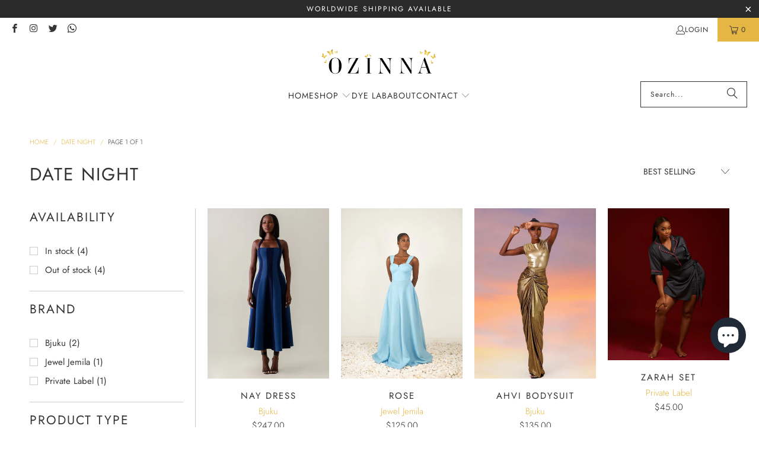

--- FILE ---
content_type: text/html; charset=utf-8
request_url: https://ozinna.com/en-ca/collections/date-night
body_size: 52075
content:
<!DOCTYPE html>
<html class="no-js no-touch" lang="en">
  <head>
    <meta charset="utf-8">
    <meta http-equiv="cleartype" content="on">
    <meta name="robots" content="index,follow">

    <!-- Mobile Specific Metas -->
    <meta name="HandheldFriendly" content="True">
    <meta name="MobileOptimized" content="320">
    <meta name="viewport" content="width=device-width,initial-scale=1">
    <meta name="theme-color" content="#ffffff">

    
    <title>
      Date night - OZINNA
    </title>

    

    <link rel="preconnect" href="https://fonts.shopifycdn.com" />
    <link rel="preconnect" href="https://cdn.shopify.com" />
    <link rel="preconnect" href="https://cdn.shopifycloud.com" />

    <link rel="dns-prefetch" href="https://v.shopify.com" />
    <link rel="dns-prefetch" href="https://www.youtube.com" />
    <link rel="dns-prefetch" href="https://vimeo.com" />

    <link href="//ozinna.com/cdn/shop/t/11/assets/jquery.min.js?v=147293088974801289311741735965" as="script" rel="preload">

    <!-- Stylesheet for Fancybox library -->
    <link rel="stylesheet" href="//ozinna.com/cdn/shop/t/11/assets/fancybox.css?v=19278034316635137701741735965" type="text/css" media="all" defer>

    <!-- Stylesheets for Turbo -->
    <link href="//ozinna.com/cdn/shop/t/11/assets/styles.css?v=155106302155164735041766710489" rel="stylesheet" type="text/css" media="all" />

    <!-- Icons -->
    
      <link rel="shortcut icon" type="image/x-icon" href="//ozinna.com/cdn/shop/files/Ozinna-Favi_180x180.png?v=1632274015">
      <link rel="apple-touch-icon" href="//ozinna.com/cdn/shop/files/Ozinna-Favi_180x180.png?v=1632274015"/>
      <link rel="apple-touch-icon" sizes="57x57" href="//ozinna.com/cdn/shop/files/Ozinna-Favi_57x57.png?v=1632274015"/>
      <link rel="apple-touch-icon" sizes="60x60" href="//ozinna.com/cdn/shop/files/Ozinna-Favi_60x60.png?v=1632274015"/>
      <link rel="apple-touch-icon" sizes="72x72" href="//ozinna.com/cdn/shop/files/Ozinna-Favi_72x72.png?v=1632274015"/>
      <link rel="apple-touch-icon" sizes="76x76" href="//ozinna.com/cdn/shop/files/Ozinna-Favi_76x76.png?v=1632274015"/>
      <link rel="apple-touch-icon" sizes="114x114" href="//ozinna.com/cdn/shop/files/Ozinna-Favi_114x114.png?v=1632274015"/>
      <link rel="apple-touch-icon" sizes="180x180" href="//ozinna.com/cdn/shop/files/Ozinna-Favi_180x180.png?v=1632274015"/>
      <link rel="apple-touch-icon" sizes="228x228" href="//ozinna.com/cdn/shop/files/Ozinna-Favi_228x228.png?v=1632274015"/>
    
    <link rel="canonical" href="https://ozinna.com/en-ca/collections/date-night"/>

    

    

    
      <script src="//ozinna.com/cdn/shop/t/11/assets/currencies.js?v=1648699478663843391741735965" defer></script>
    

    
    <script>
      window.PXUTheme = window.PXUTheme || {};
      window.PXUTheme.version = '9.5.1';
      window.PXUTheme.name = 'Turbo';
    </script>
    


    
<template id="price-ui"><span class="price " data-price></span><span class="compare-at-price" data-compare-at-price></span><span class="unit-pricing" data-unit-pricing></span></template>
    <template id="price-ui-badge"><div class="price-ui-badge__sticker price-ui-badge__sticker--">
    <span class="price-ui-badge__sticker-text" data-badge></span>
  </div></template>
    
    <template id="price-ui__price"><span class="money" data-price></span></template>
    <template id="price-ui__price-range"><span class="price-min" data-price-min><span class="money" data-price></span></span> - <span class="price-max" data-price-max><span class="money" data-price></span></span></template>
    <template id="price-ui__unit-pricing"><span class="unit-quantity" data-unit-quantity></span> | <span class="unit-price" data-unit-price><span class="money" data-price></span></span> / <span class="unit-measurement" data-unit-measurement></span></template>
    <template id="price-ui-badge__percent-savings-range">Save up to <span data-price-percent></span>%</template>
    <template id="price-ui-badge__percent-savings">Save <span data-price-percent></span>%</template>
    <template id="price-ui-badge__price-savings-range">Save up to <span class="money" data-price></span></template>
    <template id="price-ui-badge__price-savings">Save <span class="money" data-price></span></template>
    <template id="price-ui-badge__on-sale">Sale</template>
    <template id="price-ui-badge__sold-out">Sold out</template>
    <template id="price-ui-badge__in-stock">In stock</template>
    


    <script>
      
window.PXUTheme = window.PXUTheme || {};


window.PXUTheme.theme_settings = {};
window.PXUTheme.currency = {};
window.PXUTheme.routes = window.PXUTheme.routes || {};


window.PXUTheme.theme_settings.display_tos_checkbox = true;
window.PXUTheme.theme_settings.go_to_checkout = true;
window.PXUTheme.theme_settings.cart_action = "ajax";
window.PXUTheme.theme_settings.cart_shipping_calculator = false;


window.PXUTheme.theme_settings.collection_swatches = false;
window.PXUTheme.theme_settings.collection_secondary_image = true;


window.PXUTheme.currency.show_multiple_currencies = false;
window.PXUTheme.currency.shop_currency = "NGN";
window.PXUTheme.currency.default_currency = "NGN";
window.PXUTheme.currency.display_format = "money_format";
window.PXUTheme.currency.money_format = "${{amount}}";
window.PXUTheme.currency.money_format_no_currency = "${{amount}}";
window.PXUTheme.currency.money_format_currency = "${{amount}} USD";
window.PXUTheme.currency.native_multi_currency = true;
window.PXUTheme.currency.iso_code = "USD";
window.PXUTheme.currency.symbol = "$";


window.PXUTheme.theme_settings.display_inventory_left = false;
window.PXUTheme.theme_settings.inventory_threshold = 10;
window.PXUTheme.theme_settings.limit_quantity = false;


window.PXUTheme.theme_settings.menu_position = null;


window.PXUTheme.theme_settings.newsletter_popup = false;
window.PXUTheme.theme_settings.newsletter_popup_days = "7";
window.PXUTheme.theme_settings.newsletter_popup_mobile = true;
window.PXUTheme.theme_settings.newsletter_popup_seconds = 0;


window.PXUTheme.theme_settings.pagination_type = "load_more_button";


window.PXUTheme.theme_settings.enable_shopify_collection_badges = false;
window.PXUTheme.theme_settings.quick_shop_thumbnail_position = null;
window.PXUTheme.theme_settings.product_form_style = "select";
window.PXUTheme.theme_settings.sale_banner_enabled = true;
window.PXUTheme.theme_settings.display_savings = true;
window.PXUTheme.theme_settings.display_sold_out_price = false;
window.PXUTheme.theme_settings.free_text = "Free";
window.PXUTheme.theme_settings.video_looping = null;
window.PXUTheme.theme_settings.quick_shop_style = "popup";
window.PXUTheme.theme_settings.hover_enabled = false;


window.PXUTheme.routes.cart_url = "/en-ca/cart";
window.PXUTheme.routes.cart_update_url = "/en-ca/cart/update";
window.PXUTheme.routes.root_url = "/en-ca";
window.PXUTheme.routes.search_url = "/en-ca/search";
window.PXUTheme.routes.all_products_collection_url = "/en-ca/collections/all";
window.PXUTheme.routes.product_recommendations_url = "/en-ca/recommendations/products";
window.PXUTheme.routes.predictive_search_url = "/en-ca/search/suggest";


window.PXUTheme.theme_settings.image_loading_style = "appear";


window.PXUTheme.theme_settings.enable_autocomplete = true;


window.PXUTheme.theme_settings.page_dots_enabled = true;
window.PXUTheme.theme_settings.slideshow_arrow_size = "light";


window.PXUTheme.theme_settings.quick_shop_enabled = true;


window.PXUTheme.theme_settings.enable_back_to_top_button = false;


window.PXUTheme.translation = {};


window.PXUTheme.translation.agree_to_terms_warning = "You must agree with the terms and conditions to checkout.";
window.PXUTheme.translation.one_item_left = "item left";
window.PXUTheme.translation.items_left_text = "items left";
window.PXUTheme.translation.cart_savings_text = "Total Savings";
window.PXUTheme.translation.cart_discount_text = "Discount";
window.PXUTheme.translation.cart_subtotal_text = "Subtotal";
window.PXUTheme.translation.cart_remove_text = "Remove";
window.PXUTheme.translation.cart_free_text = "Free";


window.PXUTheme.translation.newsletter_success_text = "Thank you for joining our mailing list!";


window.PXUTheme.translation.notify_email = "Enter your email address...";
window.PXUTheme.translation.notify_email_value = "Translation missing: en.contact.fields.email";
window.PXUTheme.translation.notify_email_send = "Send";
window.PXUTheme.translation.notify_message_first = "Please notify me when ";
window.PXUTheme.translation.notify_message_last = " becomes available - ";
window.PXUTheme.translation.notify_success_text = "Thanks! We will notify you when this product becomes available!";


window.PXUTheme.translation.add_to_cart = "Add to Cart";
window.PXUTheme.translation.coming_soon_text = "Coming Soon";
window.PXUTheme.translation.sold_out_text = "Sold Out";
window.PXUTheme.translation.sale_text = "Sale";
window.PXUTheme.translation.savings_text = "You Save";
window.PXUTheme.translation.percent_off_text = "% off";
window.PXUTheme.translation.from_text = "from";
window.PXUTheme.translation.new_text = "New";
window.PXUTheme.translation.pre_order_text = "Pre-Order";
window.PXUTheme.translation.unavailable_text = "Unavailable";


window.PXUTheme.translation.all_results = "View all results";
window.PXUTheme.translation.no_results = "Sorry, no results!";


window.PXUTheme.media_queries = {};
window.PXUTheme.media_queries.small = window.matchMedia( "(max-width: 480px)" );
window.PXUTheme.media_queries.medium = window.matchMedia( "(max-width: 798px)" );
window.PXUTheme.media_queries.large = window.matchMedia( "(min-width: 799px)" );
window.PXUTheme.media_queries.larger = window.matchMedia( "(min-width: 960px)" );
window.PXUTheme.media_queries.xlarge = window.matchMedia( "(min-width: 1200px)" );
window.PXUTheme.media_queries.ie10 = window.matchMedia( "all and (-ms-high-contrast: none), (-ms-high-contrast: active)" );
window.PXUTheme.media_queries.tablet = window.matchMedia( "only screen and (min-width: 799px) and (max-width: 1024px)" );
window.PXUTheme.media_queries.mobile_and_tablet = window.matchMedia( "(max-width: 1024px)" );

    </script>

    

    
      <script src="//ozinna.com/cdn/shop/t/11/assets/instantclick.min.js?v=20092422000980684151741735965" data-no-instant defer></script>

      <script data-no-instant>
        window.addEventListener('DOMContentLoaded', function() {

          function inIframe() {
            try {
              return window.self !== window.top;
            } catch (e) {
              return true;
            }
          }

          if (!inIframe()){
            InstantClick.on('change', function() {

              $('head script[src*="shopify"]').each(function() {
                var script = document.createElement('script');
                script.type = 'text/javascript';
                script.src = $(this).attr('src');

                $('body').append(script);
              });

              $('body').removeClass('fancybox-active');
              $.fancybox.destroy();

              InstantClick.init();

            });
          }
        });
      </script>
    

    <script>
      
    </script>

    <script>window.performance && window.performance.mark && window.performance.mark('shopify.content_for_header.start');</script><meta name="facebook-domain-verification" content="7stryvlj782150r4wz4qkq3bapbs39">
<meta id="shopify-digital-wallet" name="shopify-digital-wallet" content="/60048113838/digital_wallets/dialog">
<meta name="shopify-checkout-api-token" content="50943de7adb00c343f16abbc86a4f6ed">
<link rel="alternate" type="application/atom+xml" title="Feed" href="/en-ca/collections/date-night.atom" />
<link rel="alternate" hreflang="x-default" href="https://ozinna.com/collections/date-night">
<link rel="alternate" hreflang="en" href="https://ozinna.com/collections/date-night">
<link rel="alternate" hreflang="en-CA" href="https://ozinna.com/en-ca/collections/date-night">
<link rel="alternate" hreflang="en-GB" href="https://ozinna.com/en-gb/collections/date-night">
<link rel="alternate" hreflang="en-US" href="https://ozinna.com/en-us/collections/date-night">
<link rel="alternate" hreflang="en-AD" href="https://ozinna.com/en-eu/collections/date-night">
<link rel="alternate" hreflang="en-AL" href="https://ozinna.com/en-eu/collections/date-night">
<link rel="alternate" hreflang="en-AT" href="https://ozinna.com/en-eu/collections/date-night">
<link rel="alternate" hreflang="en-AX" href="https://ozinna.com/en-eu/collections/date-night">
<link rel="alternate" hreflang="en-BA" href="https://ozinna.com/en-eu/collections/date-night">
<link rel="alternate" hreflang="en-BE" href="https://ozinna.com/en-eu/collections/date-night">
<link rel="alternate" hreflang="en-BG" href="https://ozinna.com/en-eu/collections/date-night">
<link rel="alternate" hreflang="en-BY" href="https://ozinna.com/en-eu/collections/date-night">
<link rel="alternate" hreflang="en-CH" href="https://ozinna.com/en-eu/collections/date-night">
<link rel="alternate" hreflang="en-DE" href="https://ozinna.com/en-eu/collections/date-night">
<link rel="alternate" hreflang="en-DK" href="https://ozinna.com/en-eu/collections/date-night">
<link rel="alternate" hreflang="en-EE" href="https://ozinna.com/en-eu/collections/date-night">
<link rel="alternate" hreflang="en-FI" href="https://ozinna.com/en-eu/collections/date-night">
<link rel="alternate" hreflang="en-FO" href="https://ozinna.com/en-eu/collections/date-night">
<link rel="alternate" hreflang="en-FR" href="https://ozinna.com/en-eu/collections/date-night">
<link rel="alternate" hreflang="en-GI" href="https://ozinna.com/en-eu/collections/date-night">
<link rel="alternate" hreflang="en-GR" href="https://ozinna.com/en-eu/collections/date-night">
<link rel="alternate" hreflang="en-HR" href="https://ozinna.com/en-eu/collections/date-night">
<link rel="alternate" hreflang="en-HU" href="https://ozinna.com/en-eu/collections/date-night">
<link rel="alternate" hreflang="en-IE" href="https://ozinna.com/en-eu/collections/date-night">
<link rel="alternate" hreflang="en-IM" href="https://ozinna.com/en-eu/collections/date-night">
<link rel="alternate" hreflang="en-IS" href="https://ozinna.com/en-eu/collections/date-night">
<link rel="alternate" hreflang="en-IT" href="https://ozinna.com/en-eu/collections/date-night">
<link rel="alternate" hreflang="en-JE" href="https://ozinna.com/en-eu/collections/date-night">
<link rel="alternate" hreflang="en-LI" href="https://ozinna.com/en-eu/collections/date-night">
<link rel="alternate" hreflang="en-LT" href="https://ozinna.com/en-eu/collections/date-night">
<link rel="alternate" hreflang="en-LU" href="https://ozinna.com/en-eu/collections/date-night">
<link rel="alternate" hreflang="en-LV" href="https://ozinna.com/en-eu/collections/date-night">
<link rel="alternate" hreflang="en-MC" href="https://ozinna.com/en-eu/collections/date-night">
<link rel="alternate" hreflang="en-MD" href="https://ozinna.com/en-eu/collections/date-night">
<link rel="alternate" hreflang="en-ME" href="https://ozinna.com/en-eu/collections/date-night">
<link rel="alternate" hreflang="en-MK" href="https://ozinna.com/en-eu/collections/date-night">
<link rel="alternate" hreflang="en-MT" href="https://ozinna.com/en-eu/collections/date-night">
<link rel="alternate" hreflang="en-NL" href="https://ozinna.com/en-eu/collections/date-night">
<link rel="alternate" hreflang="en-NO" href="https://ozinna.com/en-eu/collections/date-night">
<link rel="alternate" hreflang="en-PL" href="https://ozinna.com/en-eu/collections/date-night">
<link rel="alternate" hreflang="en-RO" href="https://ozinna.com/en-eu/collections/date-night">
<link rel="alternate" hreflang="en-RS" href="https://ozinna.com/en-eu/collections/date-night">
<link rel="alternate" hreflang="en-SE" href="https://ozinna.com/en-eu/collections/date-night">
<link rel="alternate" hreflang="en-SI" href="https://ozinna.com/en-eu/collections/date-night">
<link rel="alternate" hreflang="en-SJ" href="https://ozinna.com/en-eu/collections/date-night">
<link rel="alternate" hreflang="en-SK" href="https://ozinna.com/en-eu/collections/date-night">
<link rel="alternate" hreflang="en-SM" href="https://ozinna.com/en-eu/collections/date-night">
<link rel="alternate" hreflang="en-UA" href="https://ozinna.com/en-eu/collections/date-night">
<link rel="alternate" hreflang="en-VA" href="https://ozinna.com/en-eu/collections/date-night">
<link rel="alternate" hreflang="en-CZ" href="https://ozinna.com/en-eu/collections/date-night">
<link rel="alternate" hreflang="en-GG" href="https://ozinna.com/en-eu/collections/date-night">
<link rel="alternate" hreflang="en-XK" href="https://ozinna.com/en-eu/collections/date-night">
<link rel="alternate" hreflang="en-PT" href="https://ozinna.com/en-eu/collections/date-night">
<link rel="alternate" hreflang="en-RU" href="https://ozinna.com/en-eu/collections/date-night">
<link rel="alternate" hreflang="en-ES" href="https://ozinna.com/en-eu/collections/date-night">
<link rel="alternate" hreflang="en-BI" href="https://ozinna.com/en-int/collections/date-night">
<link rel="alternate" hreflang="en-BJ" href="https://ozinna.com/en-int/collections/date-night">
<link rel="alternate" hreflang="en-CC" href="https://ozinna.com/en-int/collections/date-night">
<link rel="alternate" hreflang="en-CX" href="https://ozinna.com/en-int/collections/date-night">
<link rel="alternate" hreflang="en-DJ" href="https://ozinna.com/en-int/collections/date-night">
<link rel="alternate" hreflang="en-ER" href="https://ozinna.com/en-int/collections/date-night">
<link rel="alternate" hreflang="en-ET" href="https://ozinna.com/en-int/collections/date-night">
<link rel="alternate" hreflang="en-GH" href="https://ozinna.com/en-int/collections/date-night">
<link rel="alternate" hreflang="en-IO" href="https://ozinna.com/en-int/collections/date-night">
<link rel="alternate" hreflang="en-KE" href="https://ozinna.com/en-int/collections/date-night">
<link rel="alternate" hreflang="en-KM" href="https://ozinna.com/en-int/collections/date-night">
<link rel="alternate" hreflang="en-MG" href="https://ozinna.com/en-int/collections/date-night">
<link rel="alternate" hreflang="en-MU" href="https://ozinna.com/en-int/collections/date-night">
<link rel="alternate" hreflang="en-MW" href="https://ozinna.com/en-int/collections/date-night">
<link rel="alternate" hreflang="en-MZ" href="https://ozinna.com/en-int/collections/date-night">
<link rel="alternate" hreflang="en-RW" href="https://ozinna.com/en-int/collections/date-night">
<link rel="alternate" hreflang="en-SC" href="https://ozinna.com/en-int/collections/date-night">
<link rel="alternate" hreflang="en-SO" href="https://ozinna.com/en-int/collections/date-night">
<link rel="alternate" hreflang="en-SS" href="https://ozinna.com/en-int/collections/date-night">
<link rel="alternate" hreflang="en-TZ" href="https://ozinna.com/en-int/collections/date-night">
<link rel="alternate" hreflang="en-UG" href="https://ozinna.com/en-int/collections/date-night">
<link rel="alternate" hreflang="en-YT" href="https://ozinna.com/en-int/collections/date-night">
<link rel="alternate" hreflang="en-ZA" href="https://ozinna.com/en-int/collections/date-night">
<link rel="alternate" hreflang="en-ZM" href="https://ozinna.com/en-int/collections/date-night">
<link rel="alternate" hreflang="en-ZW" href="https://ozinna.com/en-int/collections/date-night">
<link rel="alternate" hreflang="en-DZ" href="https://ozinna.com/en-int/collections/date-night">
<link rel="alternate" hreflang="en-AO" href="https://ozinna.com/en-int/collections/date-night">
<link rel="alternate" hreflang="en-AC" href="https://ozinna.com/en-int/collections/date-night">
<link rel="alternate" hreflang="en-BW" href="https://ozinna.com/en-int/collections/date-night">
<link rel="alternate" hreflang="en-BF" href="https://ozinna.com/en-int/collections/date-night">
<link rel="alternate" hreflang="en-CM" href="https://ozinna.com/en-int/collections/date-night">
<link rel="alternate" hreflang="en-CV" href="https://ozinna.com/en-int/collections/date-night">
<link rel="alternate" hreflang="en-CF" href="https://ozinna.com/en-int/collections/date-night">
<link rel="alternate" hreflang="en-TD" href="https://ozinna.com/en-int/collections/date-night">
<link rel="alternate" hreflang="en-CG" href="https://ozinna.com/en-int/collections/date-night">
<link rel="alternate" hreflang="en-CD" href="https://ozinna.com/en-int/collections/date-night">
<link rel="alternate" hreflang="en-CI" href="https://ozinna.com/en-int/collections/date-night">
<link rel="alternate" hreflang="en-EG" href="https://ozinna.com/en-int/collections/date-night">
<link rel="alternate" hreflang="en-GQ" href="https://ozinna.com/en-int/collections/date-night">
<link rel="alternate" hreflang="en-SZ" href="https://ozinna.com/en-int/collections/date-night">
<link rel="alternate" hreflang="en-TF" href="https://ozinna.com/en-int/collections/date-night">
<link rel="alternate" hreflang="en-GA" href="https://ozinna.com/en-int/collections/date-night">
<link rel="alternate" hreflang="en-GM" href="https://ozinna.com/en-int/collections/date-night">
<link rel="alternate" hreflang="en-GN" href="https://ozinna.com/en-int/collections/date-night">
<link rel="alternate" hreflang="en-GW" href="https://ozinna.com/en-int/collections/date-night">
<link rel="alternate" hreflang="en-LS" href="https://ozinna.com/en-int/collections/date-night">
<link rel="alternate" hreflang="en-LR" href="https://ozinna.com/en-int/collections/date-night">
<link rel="alternate" hreflang="en-LY" href="https://ozinna.com/en-int/collections/date-night">
<link rel="alternate" hreflang="en-ML" href="https://ozinna.com/en-int/collections/date-night">
<link rel="alternate" hreflang="en-MR" href="https://ozinna.com/en-int/collections/date-night">
<link rel="alternate" hreflang="en-MA" href="https://ozinna.com/en-int/collections/date-night">
<link rel="alternate" hreflang="en-NA" href="https://ozinna.com/en-int/collections/date-night">
<link rel="alternate" hreflang="en-NE" href="https://ozinna.com/en-int/collections/date-night">
<link rel="alternate" hreflang="en-RE" href="https://ozinna.com/en-int/collections/date-night">
<link rel="alternate" hreflang="en-ST" href="https://ozinna.com/en-int/collections/date-night">
<link rel="alternate" hreflang="en-SN" href="https://ozinna.com/en-int/collections/date-night">
<link rel="alternate" hreflang="en-SL" href="https://ozinna.com/en-int/collections/date-night">
<link rel="alternate" hreflang="en-SH" href="https://ozinna.com/en-int/collections/date-night">
<link rel="alternate" hreflang="en-SD" href="https://ozinna.com/en-int/collections/date-night">
<link rel="alternate" hreflang="en-TG" href="https://ozinna.com/en-int/collections/date-night">
<link rel="alternate" hreflang="en-TA" href="https://ozinna.com/en-int/collections/date-night">
<link rel="alternate" hreflang="en-TN" href="https://ozinna.com/en-int/collections/date-night">
<link rel="alternate" hreflang="en-EH" href="https://ozinna.com/en-int/collections/date-night">
<link rel="alternate" hreflang="en-CK" href="https://ozinna.com/en-int/collections/date-night">
<link rel="alternate" hreflang="en-FJ" href="https://ozinna.com/en-int/collections/date-night">
<link rel="alternate" hreflang="en-PF" href="https://ozinna.com/en-int/collections/date-night">
<link rel="alternate" hreflang="en-KI" href="https://ozinna.com/en-int/collections/date-night">
<link rel="alternate" hreflang="en-NR" href="https://ozinna.com/en-int/collections/date-night">
<link rel="alternate" hreflang="en-NC" href="https://ozinna.com/en-int/collections/date-night">
<link rel="alternate" hreflang="en-NU" href="https://ozinna.com/en-int/collections/date-night">
<link rel="alternate" hreflang="en-NF" href="https://ozinna.com/en-int/collections/date-night">
<link rel="alternate" hreflang="en-PG" href="https://ozinna.com/en-int/collections/date-night">
<link rel="alternate" hreflang="en-PN" href="https://ozinna.com/en-int/collections/date-night">
<link rel="alternate" hreflang="en-WS" href="https://ozinna.com/en-int/collections/date-night">
<link rel="alternate" hreflang="en-SB" href="https://ozinna.com/en-int/collections/date-night">
<link rel="alternate" hreflang="en-TK" href="https://ozinna.com/en-int/collections/date-night">
<link rel="alternate" hreflang="en-TO" href="https://ozinna.com/en-int/collections/date-night">
<link rel="alternate" hreflang="en-TV" href="https://ozinna.com/en-int/collections/date-night">
<link rel="alternate" hreflang="en-UM" href="https://ozinna.com/en-int/collections/date-night">
<link rel="alternate" hreflang="en-VU" href="https://ozinna.com/en-int/collections/date-night">
<link rel="alternate" hreflang="en-WF" href="https://ozinna.com/en-int/collections/date-night">
<link rel="alternate" hreflang="en-AR" href="https://ozinna.com/en-int/collections/date-night">
<link rel="alternate" hreflang="en-BO" href="https://ozinna.com/en-int/collections/date-night">
<link rel="alternate" hreflang="en-BR" href="https://ozinna.com/en-int/collections/date-night">
<link rel="alternate" hreflang="en-CL" href="https://ozinna.com/en-int/collections/date-night">
<link rel="alternate" hreflang="en-CO" href="https://ozinna.com/en-int/collections/date-night">
<link rel="alternate" hreflang="en-EC" href="https://ozinna.com/en-int/collections/date-night">
<link rel="alternate" hreflang="en-FK" href="https://ozinna.com/en-int/collections/date-night">
<link rel="alternate" hreflang="en-GF" href="https://ozinna.com/en-int/collections/date-night">
<link rel="alternate" hreflang="en-GY" href="https://ozinna.com/en-int/collections/date-night">
<link rel="alternate" hreflang="en-PY" href="https://ozinna.com/en-int/collections/date-night">
<link rel="alternate" hreflang="en-PE" href="https://ozinna.com/en-int/collections/date-night">
<link rel="alternate" hreflang="en-GS" href="https://ozinna.com/en-int/collections/date-night">
<link rel="alternate" hreflang="en-SR" href="https://ozinna.com/en-int/collections/date-night">
<link rel="alternate" hreflang="en-UY" href="https://ozinna.com/en-int/collections/date-night">
<link rel="alternate" hreflang="en-VE" href="https://ozinna.com/en-int/collections/date-night">
<link rel="alternate" hreflang="en-MX" href="https://ozinna.com/en-int/collections/date-night">
<link rel="alternate" type="application/json+oembed" href="https://ozinna.com/en-ca/collections/date-night.oembed">
<script async="async" src="/checkouts/internal/preloads.js?locale=en-CA"></script>
<link rel="preconnect" href="https://shop.app" crossorigin="anonymous">
<script async="async" src="https://shop.app/checkouts/internal/preloads.js?locale=en-CA&shop_id=60048113838" crossorigin="anonymous"></script>
<script id="apple-pay-shop-capabilities" type="application/json">{"shopId":60048113838,"countryCode":"US","currencyCode":"USD","merchantCapabilities":["supports3DS"],"merchantId":"gid:\/\/shopify\/Shop\/60048113838","merchantName":"OZINNA","requiredBillingContactFields":["postalAddress","email","phone"],"requiredShippingContactFields":["postalAddress","email","phone"],"shippingType":"shipping","supportedNetworks":["visa","masterCard","amex","discover","elo","jcb"],"total":{"type":"pending","label":"OZINNA","amount":"1.00"},"shopifyPaymentsEnabled":true,"supportsSubscriptions":true}</script>
<script id="shopify-features" type="application/json">{"accessToken":"50943de7adb00c343f16abbc86a4f6ed","betas":["rich-media-storefront-analytics"],"domain":"ozinna.com","predictiveSearch":true,"shopId":60048113838,"locale":"en"}</script>
<script>var Shopify = Shopify || {};
Shopify.shop = "ozinna-dot-com.myshopify.com";
Shopify.locale = "en";
Shopify.currency = {"active":"USD","rate":"0.001"};
Shopify.country = "CA";
Shopify.theme = {"name":"March 2025","id":141664190638,"schema_name":"Turbo","schema_version":"9.5.1","theme_store_id":null,"role":"main"};
Shopify.theme.handle = "null";
Shopify.theme.style = {"id":null,"handle":null};
Shopify.cdnHost = "ozinna.com/cdn";
Shopify.routes = Shopify.routes || {};
Shopify.routes.root = "/en-ca/";</script>
<script type="module">!function(o){(o.Shopify=o.Shopify||{}).modules=!0}(window);</script>
<script>!function(o){function n(){var o=[];function n(){o.push(Array.prototype.slice.apply(arguments))}return n.q=o,n}var t=o.Shopify=o.Shopify||{};t.loadFeatures=n(),t.autoloadFeatures=n()}(window);</script>
<script>
  window.ShopifyPay = window.ShopifyPay || {};
  window.ShopifyPay.apiHost = "shop.app\/pay";
  window.ShopifyPay.redirectState = null;
</script>
<script id="shop-js-analytics" type="application/json">{"pageType":"collection"}</script>
<script defer="defer" async type="module" src="//ozinna.com/cdn/shopifycloud/shop-js/modules/v2/client.init-shop-cart-sync_BT-GjEfc.en.esm.js"></script>
<script defer="defer" async type="module" src="//ozinna.com/cdn/shopifycloud/shop-js/modules/v2/chunk.common_D58fp_Oc.esm.js"></script>
<script defer="defer" async type="module" src="//ozinna.com/cdn/shopifycloud/shop-js/modules/v2/chunk.modal_xMitdFEc.esm.js"></script>
<script type="module">
  await import("//ozinna.com/cdn/shopifycloud/shop-js/modules/v2/client.init-shop-cart-sync_BT-GjEfc.en.esm.js");
await import("//ozinna.com/cdn/shopifycloud/shop-js/modules/v2/chunk.common_D58fp_Oc.esm.js");
await import("//ozinna.com/cdn/shopifycloud/shop-js/modules/v2/chunk.modal_xMitdFEc.esm.js");

  window.Shopify.SignInWithShop?.initShopCartSync?.({"fedCMEnabled":true,"windoidEnabled":true});

</script>
<script>
  window.Shopify = window.Shopify || {};
  if (!window.Shopify.featureAssets) window.Shopify.featureAssets = {};
  window.Shopify.featureAssets['shop-js'] = {"shop-cart-sync":["modules/v2/client.shop-cart-sync_DZOKe7Ll.en.esm.js","modules/v2/chunk.common_D58fp_Oc.esm.js","modules/v2/chunk.modal_xMitdFEc.esm.js"],"init-fed-cm":["modules/v2/client.init-fed-cm_B6oLuCjv.en.esm.js","modules/v2/chunk.common_D58fp_Oc.esm.js","modules/v2/chunk.modal_xMitdFEc.esm.js"],"shop-cash-offers":["modules/v2/client.shop-cash-offers_D2sdYoxE.en.esm.js","modules/v2/chunk.common_D58fp_Oc.esm.js","modules/v2/chunk.modal_xMitdFEc.esm.js"],"shop-login-button":["modules/v2/client.shop-login-button_QeVjl5Y3.en.esm.js","modules/v2/chunk.common_D58fp_Oc.esm.js","modules/v2/chunk.modal_xMitdFEc.esm.js"],"pay-button":["modules/v2/client.pay-button_DXTOsIq6.en.esm.js","modules/v2/chunk.common_D58fp_Oc.esm.js","modules/v2/chunk.modal_xMitdFEc.esm.js"],"shop-button":["modules/v2/client.shop-button_DQZHx9pm.en.esm.js","modules/v2/chunk.common_D58fp_Oc.esm.js","modules/v2/chunk.modal_xMitdFEc.esm.js"],"avatar":["modules/v2/client.avatar_BTnouDA3.en.esm.js"],"init-windoid":["modules/v2/client.init-windoid_CR1B-cfM.en.esm.js","modules/v2/chunk.common_D58fp_Oc.esm.js","modules/v2/chunk.modal_xMitdFEc.esm.js"],"init-shop-for-new-customer-accounts":["modules/v2/client.init-shop-for-new-customer-accounts_C_vY_xzh.en.esm.js","modules/v2/client.shop-login-button_QeVjl5Y3.en.esm.js","modules/v2/chunk.common_D58fp_Oc.esm.js","modules/v2/chunk.modal_xMitdFEc.esm.js"],"init-shop-email-lookup-coordinator":["modules/v2/client.init-shop-email-lookup-coordinator_BI7n9ZSv.en.esm.js","modules/v2/chunk.common_D58fp_Oc.esm.js","modules/v2/chunk.modal_xMitdFEc.esm.js"],"init-shop-cart-sync":["modules/v2/client.init-shop-cart-sync_BT-GjEfc.en.esm.js","modules/v2/chunk.common_D58fp_Oc.esm.js","modules/v2/chunk.modal_xMitdFEc.esm.js"],"shop-toast-manager":["modules/v2/client.shop-toast-manager_DiYdP3xc.en.esm.js","modules/v2/chunk.common_D58fp_Oc.esm.js","modules/v2/chunk.modal_xMitdFEc.esm.js"],"init-customer-accounts":["modules/v2/client.init-customer-accounts_D9ZNqS-Q.en.esm.js","modules/v2/client.shop-login-button_QeVjl5Y3.en.esm.js","modules/v2/chunk.common_D58fp_Oc.esm.js","modules/v2/chunk.modal_xMitdFEc.esm.js"],"init-customer-accounts-sign-up":["modules/v2/client.init-customer-accounts-sign-up_iGw4briv.en.esm.js","modules/v2/client.shop-login-button_QeVjl5Y3.en.esm.js","modules/v2/chunk.common_D58fp_Oc.esm.js","modules/v2/chunk.modal_xMitdFEc.esm.js"],"shop-follow-button":["modules/v2/client.shop-follow-button_CqMgW2wH.en.esm.js","modules/v2/chunk.common_D58fp_Oc.esm.js","modules/v2/chunk.modal_xMitdFEc.esm.js"],"checkout-modal":["modules/v2/client.checkout-modal_xHeaAweL.en.esm.js","modules/v2/chunk.common_D58fp_Oc.esm.js","modules/v2/chunk.modal_xMitdFEc.esm.js"],"shop-login":["modules/v2/client.shop-login_D91U-Q7h.en.esm.js","modules/v2/chunk.common_D58fp_Oc.esm.js","modules/v2/chunk.modal_xMitdFEc.esm.js"],"lead-capture":["modules/v2/client.lead-capture_BJmE1dJe.en.esm.js","modules/v2/chunk.common_D58fp_Oc.esm.js","modules/v2/chunk.modal_xMitdFEc.esm.js"],"payment-terms":["modules/v2/client.payment-terms_Ci9AEqFq.en.esm.js","modules/v2/chunk.common_D58fp_Oc.esm.js","modules/v2/chunk.modal_xMitdFEc.esm.js"]};
</script>
<script>(function() {
  var isLoaded = false;
  function asyncLoad() {
    if (isLoaded) return;
    isLoaded = true;
    var urls = ["https:\/\/chimpstatic.com\/mcjs-connected\/js\/users\/2493e151270ac842113214470\/454ec575fe3ddc368cb2a7ec7.js?shop=ozinna-dot-com.myshopify.com","https:\/\/ecommplugins-scripts.trustpilot.com\/v2.1\/js\/header.min.js?settings=eyJrZXkiOiJKTzJ4SThnVW1OUnd2SG8zIn0=\u0026v=2.5\u0026shop=ozinna-dot-com.myshopify.com","https:\/\/ecommplugins-trustboxsettings.trustpilot.com\/ozinna-dot-com.myshopify.com.js?settings=1684286162340\u0026shop=ozinna-dot-com.myshopify.com"];
    for (var i = 0; i < urls.length; i++) {
      var s = document.createElement('script');
      s.type = 'text/javascript';
      s.async = true;
      s.src = urls[i];
      var x = document.getElementsByTagName('script')[0];
      x.parentNode.insertBefore(s, x);
    }
  };
  if(window.attachEvent) {
    window.attachEvent('onload', asyncLoad);
  } else {
    window.addEventListener('load', asyncLoad, false);
  }
})();</script>
<script id="__st">var __st={"a":60048113838,"offset":3600,"reqid":"0a6aed58-7d2a-4e4b-849a-25158c180314-1769216392","pageurl":"ozinna.com\/en-ca\/collections\/date-night","u":"1d5c5f202168","p":"collection","rtyp":"collection","rid":314533576878};</script>
<script>window.ShopifyPaypalV4VisibilityTracking = true;</script>
<script id="captcha-bootstrap">!function(){'use strict';const t='contact',e='account',n='new_comment',o=[[t,t],['blogs',n],['comments',n],[t,'customer']],c=[[e,'customer_login'],[e,'guest_login'],[e,'recover_customer_password'],[e,'create_customer']],r=t=>t.map((([t,e])=>`form[action*='/${t}']:not([data-nocaptcha='true']) input[name='form_type'][value='${e}']`)).join(','),a=t=>()=>t?[...document.querySelectorAll(t)].map((t=>t.form)):[];function s(){const t=[...o],e=r(t);return a(e)}const i='password',u='form_key',d=['recaptcha-v3-token','g-recaptcha-response','h-captcha-response',i],f=()=>{try{return window.sessionStorage}catch{return}},m='__shopify_v',_=t=>t.elements[u];function p(t,e,n=!1){try{const o=window.sessionStorage,c=JSON.parse(o.getItem(e)),{data:r}=function(t){const{data:e,action:n}=t;return t[m]||n?{data:e,action:n}:{data:t,action:n}}(c);for(const[e,n]of Object.entries(r))t.elements[e]&&(t.elements[e].value=n);n&&o.removeItem(e)}catch(o){console.error('form repopulation failed',{error:o})}}const l='form_type',E='cptcha';function T(t){t.dataset[E]=!0}const w=window,h=w.document,L='Shopify',v='ce_forms',y='captcha';let A=!1;((t,e)=>{const n=(g='f06e6c50-85a8-45c8-87d0-21a2b65856fe',I='https://cdn.shopify.com/shopifycloud/storefront-forms-hcaptcha/ce_storefront_forms_captcha_hcaptcha.v1.5.2.iife.js',D={infoText:'Protected by hCaptcha',privacyText:'Privacy',termsText:'Terms'},(t,e,n)=>{const o=w[L][v],c=o.bindForm;if(c)return c(t,g,e,D).then(n);var r;o.q.push([[t,g,e,D],n]),r=I,A||(h.body.append(Object.assign(h.createElement('script'),{id:'captcha-provider',async:!0,src:r})),A=!0)});var g,I,D;w[L]=w[L]||{},w[L][v]=w[L][v]||{},w[L][v].q=[],w[L][y]=w[L][y]||{},w[L][y].protect=function(t,e){n(t,void 0,e),T(t)},Object.freeze(w[L][y]),function(t,e,n,w,h,L){const[v,y,A,g]=function(t,e,n){const i=e?o:[],u=t?c:[],d=[...i,...u],f=r(d),m=r(i),_=r(d.filter((([t,e])=>n.includes(e))));return[a(f),a(m),a(_),s()]}(w,h,L),I=t=>{const e=t.target;return e instanceof HTMLFormElement?e:e&&e.form},D=t=>v().includes(t);t.addEventListener('submit',(t=>{const e=I(t);if(!e)return;const n=D(e)&&!e.dataset.hcaptchaBound&&!e.dataset.recaptchaBound,o=_(e),c=g().includes(e)&&(!o||!o.value);(n||c)&&t.preventDefault(),c&&!n&&(function(t){try{if(!f())return;!function(t){const e=f();if(!e)return;const n=_(t);if(!n)return;const o=n.value;o&&e.removeItem(o)}(t);const e=Array.from(Array(32),(()=>Math.random().toString(36)[2])).join('');!function(t,e){_(t)||t.append(Object.assign(document.createElement('input'),{type:'hidden',name:u})),t.elements[u].value=e}(t,e),function(t,e){const n=f();if(!n)return;const o=[...t.querySelectorAll(`input[type='${i}']`)].map((({name:t})=>t)),c=[...d,...o],r={};for(const[a,s]of new FormData(t).entries())c.includes(a)||(r[a]=s);n.setItem(e,JSON.stringify({[m]:1,action:t.action,data:r}))}(t,e)}catch(e){console.error('failed to persist form',e)}}(e),e.submit())}));const S=(t,e)=>{t&&!t.dataset[E]&&(n(t,e.some((e=>e===t))),T(t))};for(const o of['focusin','change'])t.addEventListener(o,(t=>{const e=I(t);D(e)&&S(e,y())}));const B=e.get('form_key'),M=e.get(l),P=B&&M;t.addEventListener('DOMContentLoaded',(()=>{const t=y();if(P)for(const e of t)e.elements[l].value===M&&p(e,B);[...new Set([...A(),...v().filter((t=>'true'===t.dataset.shopifyCaptcha))])].forEach((e=>S(e,t)))}))}(h,new URLSearchParams(w.location.search),n,t,e,['guest_login'])})(!0,!0)}();</script>
<script integrity="sha256-4kQ18oKyAcykRKYeNunJcIwy7WH5gtpwJnB7kiuLZ1E=" data-source-attribution="shopify.loadfeatures" defer="defer" src="//ozinna.com/cdn/shopifycloud/storefront/assets/storefront/load_feature-a0a9edcb.js" crossorigin="anonymous"></script>
<script crossorigin="anonymous" defer="defer" src="//ozinna.com/cdn/shopifycloud/storefront/assets/shopify_pay/storefront-65b4c6d7.js?v=20250812"></script>
<script data-source-attribution="shopify.dynamic_checkout.dynamic.init">var Shopify=Shopify||{};Shopify.PaymentButton=Shopify.PaymentButton||{isStorefrontPortableWallets:!0,init:function(){window.Shopify.PaymentButton.init=function(){};var t=document.createElement("script");t.src="https://ozinna.com/cdn/shopifycloud/portable-wallets/latest/portable-wallets.en.js",t.type="module",document.head.appendChild(t)}};
</script>
<script data-source-attribution="shopify.dynamic_checkout.buyer_consent">
  function portableWalletsHideBuyerConsent(e){var t=document.getElementById("shopify-buyer-consent"),n=document.getElementById("shopify-subscription-policy-button");t&&n&&(t.classList.add("hidden"),t.setAttribute("aria-hidden","true"),n.removeEventListener("click",e))}function portableWalletsShowBuyerConsent(e){var t=document.getElementById("shopify-buyer-consent"),n=document.getElementById("shopify-subscription-policy-button");t&&n&&(t.classList.remove("hidden"),t.removeAttribute("aria-hidden"),n.addEventListener("click",e))}window.Shopify?.PaymentButton&&(window.Shopify.PaymentButton.hideBuyerConsent=portableWalletsHideBuyerConsent,window.Shopify.PaymentButton.showBuyerConsent=portableWalletsShowBuyerConsent);
</script>
<script data-source-attribution="shopify.dynamic_checkout.cart.bootstrap">document.addEventListener("DOMContentLoaded",(function(){function t(){return document.querySelector("shopify-accelerated-checkout-cart, shopify-accelerated-checkout")}if(t())Shopify.PaymentButton.init();else{new MutationObserver((function(e,n){t()&&(Shopify.PaymentButton.init(),n.disconnect())})).observe(document.body,{childList:!0,subtree:!0})}}));
</script>
<link id="shopify-accelerated-checkout-styles" rel="stylesheet" media="screen" href="https://ozinna.com/cdn/shopifycloud/portable-wallets/latest/accelerated-checkout-backwards-compat.css" crossorigin="anonymous">
<style id="shopify-accelerated-checkout-cart">
        #shopify-buyer-consent {
  margin-top: 1em;
  display: inline-block;
  width: 100%;
}

#shopify-buyer-consent.hidden {
  display: none;
}

#shopify-subscription-policy-button {
  background: none;
  border: none;
  padding: 0;
  text-decoration: underline;
  font-size: inherit;
  cursor: pointer;
}

#shopify-subscription-policy-button::before {
  box-shadow: none;
}

      </style>

<script>window.performance && window.performance.mark && window.performance.mark('shopify.content_for_header.end');</script>

    

<meta name="author" content="OZINNA">
<meta property="og:url" content="https://ozinna.com/en-ca/collections/date-night">
<meta property="og:site_name" content="OZINNA">




  <meta property="og:type" content="product.group">
  <meta property="og:title" content="Date night">
  
    
  <meta property="og:image" content="https://ozinna.com/cdn/shop/files/Ozinna-logo-large_bca035a4-be14-45f7-b5cc-7ca135f6de03_1200x.png?v=1672146530">
  <meta property="og:image:secure_url" content="https://ozinna.com/cdn/shop/files/Ozinna-logo-large_bca035a4-be14-45f7-b5cc-7ca135f6de03_1200x.png?v=1672146530">
  <meta property="og:image:width" content="1200">
  <meta property="og:image:height" content="628">

  
  
    
    <meta property="og:image" content="https://ozinna.com/cdn/shop/files/debb06058_600x.jpg?v=1738806801">
    <meta property="og:image:secure_url" content="https://ozinna.com/cdn/shop/files/debb06058_600x.jpg?v=1738806801">
  






  <meta name="twitter:site" content="@ozinna?lang=en">

<meta name="twitter:card" content="summary">



    
    
  <!-- BEGIN app block: shopify://apps/gsc-countdown-timer/blocks/countdown-bar/58dc5b1b-43d2-4209-b1f3-52aff31643ed --><style>
  .gta-block__error {
    display: flex;
    flex-flow: column nowrap;
    gap: 12px;
    padding: 32px;
    border-radius: 12px;
    margin: 12px 0;
    background-color: #fff1e3;
    color: #412d00;
  }

  .gta-block__error-title {
    font-size: 18px;
    font-weight: 600;
    line-height: 28px;
  }

  .gta-block__error-body {
    font-size: 14px;
    line-height: 24px;
  }
</style>

<script>
  (function () {
    try {
      window.GSC_COUNTDOWN_META = {
        product_collections: null,
        product_tags: null,
      };

      const widgets = [{"key":"GSC-LARGE-hFrLmpkZRupH","type":"banner","timer":{"date":"2025-04-06T16:00:00.000+01:00","mode":"date","hours":72,"onEnd":"hide","minutes":0,"seconds":0,"recurring":{"endHours":0,"endMinutes":0,"repeatDays":[],"startHours":0,"startMinutes":0},"scheduling":{"end":null,"start":null}},"content":{"align":"center","items":[{"id":"text-DBSfAeFGkWZh","type":"text","align":"left","color":"#ffffff","value":"New Dye Lab catalogue","enabled":true,"padding":{"mobile":{},"desktop":{}},"fontFamily":"font1","fontWeight":"600","textTransform":"unset","mobileFontSize":"28px","desktopFontSize":"32px","mobileLineHeight":"1","desktopLineHeight":"1","mobileLetterSpacing":"0","desktopLetterSpacing":"0"},{"id":"text-ZbDDPqGPWBSg","type":"text","align":"left","color":"#ffffff","value":"Coming Soon!","enabled":true,"padding":{"mobile":{},"desktop":{}},"fontFamily":"font1","fontWeight":"400","textTransform":"unset","mobileFontSize":"16px","desktopFontSize":"16px","mobileLineHeight":"1.5","desktopLineHeight":"1.5","mobileLetterSpacing":"0","desktopLetterSpacing":"0"},{"id":"timer-PeCkatPWmJfK","type":"timer","view":"custom","border":{"size":"2px","color":"#9e9e9e","enabled":false},"digits":{"color":"#ffffff","fontSize":"72px","fontFamily":"font1","fontWeight":"600"},"labels":{"days":"Days","color":"#ffffff","hours":"Hours","enabled":true,"minutes":"Minutes","seconds":"Seconds","fontSize":"17px","fontFamily":"font3","fontWeight":"400","textTransform":"uppercase"},"layout":"separate","margin":{"mobile":{},"desktop":{}},"radius":{"value":"0px","enabled":true},"shadow":{"type":"","color":"black","enabled":true},"enabled":true,"padding":{"mobile":{"top":"0px","bottom":"0px"},"desktop":{"top":"0px","bottom":"0px"}},"fontSize":{"mobile":"14px","desktop":"18px"},"separator":{"type":"colon","color":"#ffffff","enabled":true},"background":{"blur":"0px","color":"#f8f8f8","enabled":false},"unitFormat":"d:h:m:s","mobileWidth":"100%","desktopWidth":"100%"},{"id":"button-oWNiEmuiUBYK","href":"https:\/\/shopify.com","type":"button","label":"Shop now","width":"content","border":{"size":"1px","color":"#ffffff","enabled":true},"margin":{"mobile":{"top":"0px","left":"0px","right":"0px","bottom":"0px"},"desktop":{"top":"0px","left":"0px","right":"0px","bottom":"0px"}},"radius":{"value":"12px","enabled":false},"target":"_self","enabled":false,"padding":{"mobile":{"top":"14px","left":"40px","right":"40px","bottom":"14px"},"desktop":{"top":"16px","left":"40px","right":"40px","bottom":"16px"}},"textColor":"#ffffff","background":{"blur":"0px","color":"#000000","enabled":false},"fontFamily":"font1","fontWeight":"500","textTransform":"uppercase","mobileFontSize":"14px","desktopFontSize":"13px","mobileLetterSpacing":"0","desktopLetterSpacing":"2.4px"},{"id":"coupon-lFZqXEncobHX","code":"PASTE YOUR CODE","icon":{"type":"discount-star","enabled":true},"type":"coupon","label":"Save 35%","action":"copy","border":{"size":"1px","color":"#ffffff","enabled":true},"margin":{"mobile":{"top":"4px","left":"0px","right":"0px","bottom":"0px"},"desktop":{"top":"12px","left":"0px","right":"0px","bottom":"0px"}},"radius":{"value":"10px","enabled":true},"enabled":false,"padding":{"mobile":{"top":"10px","left":"16px","right":"16px","bottom":"10px"},"desktop":{"top":"12px","left":"24px","right":"24px","bottom":"12px"}},"textColor":"#ffffff","background":{"blur":"0px","color":"rgba(255,255,255,0.15)","enabled":true},"fontFamily":"font1","fontWeight":"600","textTransform":"unset","mobileFontSize":"12px","desktopFontSize":"14px"}],"border":{"size":"1px","color":"#ffffff","enabled":false},"layout":"column","margin":{"mobile":{"top":"0px","left":"0px","right":"0px","bottom":"0px"},"desktop":{"top":"0px","left":"0px","right":"0px","bottom":"0px"}},"radius":{"value":"16px","enabled":true},"padding":{"mobile":{"top":"20px","left":"20px","right":"20px","bottom":"20px"},"desktop":{"top":"20px","left":"20px","right":"20px","bottom":"20px"}},"mobileGap":"20px","background":{"src":null,"blur":"5px","source":"color","bgColor":"#ffffff","enabled":false,"overlayColor":"rgba(0,0,0,0)"},"desktopGap":"25px","mobileWidth":"100%","desktopWidth":"460px"},"enabled":true,"general":{"font1":"Work Sans, sans-serif","font2":"DM Sans, sans-serif","font3":"inherit","preset":"large5","breakpoint":"768px"},"section":{"border":{"size":"1px","color":"#000000","enabled":false},"margin":{"mobile":{},"desktop":{}},"radius":{"value":"12px","enabled":false},"padding":{"mobile":{"top":"20px","left":"20px","right":"20px","bottom":"20px"},"desktop":{"top":"20px","left":"20px","right":"20px","bottom":"20px"}},"background":{"src":"https:\/\/cdn.shopify.com\/s\/files\/1\/0600\/4811\/3838\/files\/DL_home.jpg?v=1743813286","blur":"0px","source":"url","bgColor":"#ffffff","enabled":true,"overlayColor":"rgba(66,66,66,0.23)"},"mobileHeight":"150%","desktopHeight":"50%","contentMobilePosition":"center-center","contentDesktopPosition":"center-center"},"userCss":"","targeting":null}];

      if (Array.isArray(window.GSC_COUNTDOWN_WIDGETS)) {
        window.GSC_COUNTDOWN_WIDGETS.push(...widgets);
      } else {
        window.GSC_COUNTDOWN_WIDGETS = widgets || [];
      }
    } catch (e) {
      console.log(e);
    }
  })();
</script>


<!-- END app block --><!-- BEGIN app block: shopify://apps/instafeed/blocks/head-block/c447db20-095d-4a10-9725-b5977662c9d5 --><link rel="preconnect" href="https://cdn.nfcube.com/">
<link rel="preconnect" href="https://scontent.cdninstagram.com/">


  <script>
    document.addEventListener('DOMContentLoaded', function () {
      let instafeedScript = document.createElement('script');

      
        instafeedScript.src = 'https://storage.nfcube.com/instafeed-244e6bb6b1ea01989b7ee7f56ad175b1.js';
      

      document.body.appendChild(instafeedScript);
    });
  </script>





<!-- END app block --><!-- BEGIN app block: shopify://apps/vify-gift-cards/blocks/gift-card-issue/43d9e0cc-139a-4d15-b0b8-63f2863afb32 --><script>
  
  var jsProduct = null  
  
  if (window.jsProduct && window.jsProduct.type == 'Vify Gift Card') {
    let nativeSections = document.querySelectorAll('[id*="shopify-section-template"][id*="__main"]');
    nativeSections.forEach(node => {
      node.style.display = 'none'
    });
  }
  var jsVariants = [];
  
  if (jsProduct) {
    jsProduct.variants = jsVariants
    
    
    
      // jsProduct.currencySymbol = shop_symbol
    

    window.vifyProduct = jsProduct
  }

  // page product native shopify
    if('collection' !== 'product' || jsProduct.tags[jsProduct.tags.length - 1] !== 'Vify Gift Card (Do Not Delete)') {
      const time  = setInterval(() => {
        const elements = document.querySelectorAll('[id*="shopify-section-template"][id*="__main"]')
        if (elements.length > 0) {
          elements.forEach(element => {
            if(element.style.visibility === "hidden") {
              element.style.visibility = "visible"
              element.style.minHeight = "auto"
              } else if (element.style.visibility = "visible") {
                clearInterval(time)
              }
          })
        }

        if(`https://${window.location.host}/` === document.URL) {
        clearInterval(time)
        window.onload = () => {
          const elements = document.querySelectorAll('[id*="shopify-section-template"][id*="__main"]')
          if (elements.length > 0) {
            elements.forEach(element => {
              if(element.style.visibility === "hidden") {
                element.style.visibility = "visible"
                element.style.minHeight = "auto"
                } else if (element.style.visibility = "visible") {
                  clearInterval(time)
                }
            })
          }
        }
      }
      }, 100)
    }
</script>

<div id="vify-gift-card"></div>

<!-- END app block --><script src="https://cdn.shopify.com/extensions/019a0283-dad8-7bc7-bb66-b523cba67540/countdown-app-root-55/assets/gsc-countdown-widget.js" type="text/javascript" defer="defer"></script>
<script src="https://cdn.shopify.com/extensions/019be8d0-d8b0-7ca7-8b21-876997809999/vify-giftcard-203/assets/vify-gift-card.min.js" type="text/javascript" defer="defer"></script>
<script src="https://cdn.shopify.com/extensions/019b8d9a-c88d-784e-b024-e86578885fa2/webse-wp-button-v2-5/assets/whatsapp-free-button.js" type="text/javascript" defer="defer"></script>
<link href="https://cdn.shopify.com/extensions/019b8d9a-c88d-784e-b024-e86578885fa2/webse-wp-button-v2-5/assets/whatsapp-free-button.css" rel="stylesheet" type="text/css" media="all">
<script src="https://cdn.shopify.com/extensions/e8878072-2f6b-4e89-8082-94b04320908d/inbox-1254/assets/inbox-chat-loader.js" type="text/javascript" defer="defer"></script>
<script src="https://cdn.shopify.com/extensions/019b92df-1966-750c-943d-a8ced4b05ac2/option-cli3-369/assets/gpomain.js" type="text/javascript" defer="defer"></script>
<link href="https://monorail-edge.shopifysvc.com" rel="dns-prefetch">
<script>(function(){if ("sendBeacon" in navigator && "performance" in window) {try {var session_token_from_headers = performance.getEntriesByType('navigation')[0].serverTiming.find(x => x.name == '_s').description;} catch {var session_token_from_headers = undefined;}var session_cookie_matches = document.cookie.match(/_shopify_s=([^;]*)/);var session_token_from_cookie = session_cookie_matches && session_cookie_matches.length === 2 ? session_cookie_matches[1] : "";var session_token = session_token_from_headers || session_token_from_cookie || "";function handle_abandonment_event(e) {var entries = performance.getEntries().filter(function(entry) {return /monorail-edge.shopifysvc.com/.test(entry.name);});if (!window.abandonment_tracked && entries.length === 0) {window.abandonment_tracked = true;var currentMs = Date.now();var navigation_start = performance.timing.navigationStart;var payload = {shop_id: 60048113838,url: window.location.href,navigation_start,duration: currentMs - navigation_start,session_token,page_type: "collection"};window.navigator.sendBeacon("https://monorail-edge.shopifysvc.com/v1/produce", JSON.stringify({schema_id: "online_store_buyer_site_abandonment/1.1",payload: payload,metadata: {event_created_at_ms: currentMs,event_sent_at_ms: currentMs}}));}}window.addEventListener('pagehide', handle_abandonment_event);}}());</script>
<script id="web-pixels-manager-setup">(function e(e,d,r,n,o){if(void 0===o&&(o={}),!Boolean(null===(a=null===(i=window.Shopify)||void 0===i?void 0:i.analytics)||void 0===a?void 0:a.replayQueue)){var i,a;window.Shopify=window.Shopify||{};var t=window.Shopify;t.analytics=t.analytics||{};var s=t.analytics;s.replayQueue=[],s.publish=function(e,d,r){return s.replayQueue.push([e,d,r]),!0};try{self.performance.mark("wpm:start")}catch(e){}var l=function(){var e={modern:/Edge?\/(1{2}[4-9]|1[2-9]\d|[2-9]\d{2}|\d{4,})\.\d+(\.\d+|)|Firefox\/(1{2}[4-9]|1[2-9]\d|[2-9]\d{2}|\d{4,})\.\d+(\.\d+|)|Chrom(ium|e)\/(9{2}|\d{3,})\.\d+(\.\d+|)|(Maci|X1{2}).+ Version\/(15\.\d+|(1[6-9]|[2-9]\d|\d{3,})\.\d+)([,.]\d+|)( \(\w+\)|)( Mobile\/\w+|) Safari\/|Chrome.+OPR\/(9{2}|\d{3,})\.\d+\.\d+|(CPU[ +]OS|iPhone[ +]OS|CPU[ +]iPhone|CPU IPhone OS|CPU iPad OS)[ +]+(15[._]\d+|(1[6-9]|[2-9]\d|\d{3,})[._]\d+)([._]\d+|)|Android:?[ /-](13[3-9]|1[4-9]\d|[2-9]\d{2}|\d{4,})(\.\d+|)(\.\d+|)|Android.+Firefox\/(13[5-9]|1[4-9]\d|[2-9]\d{2}|\d{4,})\.\d+(\.\d+|)|Android.+Chrom(ium|e)\/(13[3-9]|1[4-9]\d|[2-9]\d{2}|\d{4,})\.\d+(\.\d+|)|SamsungBrowser\/([2-9]\d|\d{3,})\.\d+/,legacy:/Edge?\/(1[6-9]|[2-9]\d|\d{3,})\.\d+(\.\d+|)|Firefox\/(5[4-9]|[6-9]\d|\d{3,})\.\d+(\.\d+|)|Chrom(ium|e)\/(5[1-9]|[6-9]\d|\d{3,})\.\d+(\.\d+|)([\d.]+$|.*Safari\/(?![\d.]+ Edge\/[\d.]+$))|(Maci|X1{2}).+ Version\/(10\.\d+|(1[1-9]|[2-9]\d|\d{3,})\.\d+)([,.]\d+|)( \(\w+\)|)( Mobile\/\w+|) Safari\/|Chrome.+OPR\/(3[89]|[4-9]\d|\d{3,})\.\d+\.\d+|(CPU[ +]OS|iPhone[ +]OS|CPU[ +]iPhone|CPU IPhone OS|CPU iPad OS)[ +]+(10[._]\d+|(1[1-9]|[2-9]\d|\d{3,})[._]\d+)([._]\d+|)|Android:?[ /-](13[3-9]|1[4-9]\d|[2-9]\d{2}|\d{4,})(\.\d+|)(\.\d+|)|Mobile Safari.+OPR\/([89]\d|\d{3,})\.\d+\.\d+|Android.+Firefox\/(13[5-9]|1[4-9]\d|[2-9]\d{2}|\d{4,})\.\d+(\.\d+|)|Android.+Chrom(ium|e)\/(13[3-9]|1[4-9]\d|[2-9]\d{2}|\d{4,})\.\d+(\.\d+|)|Android.+(UC? ?Browser|UCWEB|U3)[ /]?(15\.([5-9]|\d{2,})|(1[6-9]|[2-9]\d|\d{3,})\.\d+)\.\d+|SamsungBrowser\/(5\.\d+|([6-9]|\d{2,})\.\d+)|Android.+MQ{2}Browser\/(14(\.(9|\d{2,})|)|(1[5-9]|[2-9]\d|\d{3,})(\.\d+|))(\.\d+|)|K[Aa][Ii]OS\/(3\.\d+|([4-9]|\d{2,})\.\d+)(\.\d+|)/},d=e.modern,r=e.legacy,n=navigator.userAgent;return n.match(d)?"modern":n.match(r)?"legacy":"unknown"}(),u="modern"===l?"modern":"legacy",c=(null!=n?n:{modern:"",legacy:""})[u],f=function(e){return[e.baseUrl,"/wpm","/b",e.hashVersion,"modern"===e.buildTarget?"m":"l",".js"].join("")}({baseUrl:d,hashVersion:r,buildTarget:u}),m=function(e){var d=e.version,r=e.bundleTarget,n=e.surface,o=e.pageUrl,i=e.monorailEndpoint;return{emit:function(e){var a=e.status,t=e.errorMsg,s=(new Date).getTime(),l=JSON.stringify({metadata:{event_sent_at_ms:s},events:[{schema_id:"web_pixels_manager_load/3.1",payload:{version:d,bundle_target:r,page_url:o,status:a,surface:n,error_msg:t},metadata:{event_created_at_ms:s}}]});if(!i)return console&&console.warn&&console.warn("[Web Pixels Manager] No Monorail endpoint provided, skipping logging."),!1;try{return self.navigator.sendBeacon.bind(self.navigator)(i,l)}catch(e){}var u=new XMLHttpRequest;try{return u.open("POST",i,!0),u.setRequestHeader("Content-Type","text/plain"),u.send(l),!0}catch(e){return console&&console.warn&&console.warn("[Web Pixels Manager] Got an unhandled error while logging to Monorail."),!1}}}}({version:r,bundleTarget:l,surface:e.surface,pageUrl:self.location.href,monorailEndpoint:e.monorailEndpoint});try{o.browserTarget=l,function(e){var d=e.src,r=e.async,n=void 0===r||r,o=e.onload,i=e.onerror,a=e.sri,t=e.scriptDataAttributes,s=void 0===t?{}:t,l=document.createElement("script"),u=document.querySelector("head"),c=document.querySelector("body");if(l.async=n,l.src=d,a&&(l.integrity=a,l.crossOrigin="anonymous"),s)for(var f in s)if(Object.prototype.hasOwnProperty.call(s,f))try{l.dataset[f]=s[f]}catch(e){}if(o&&l.addEventListener("load",o),i&&l.addEventListener("error",i),u)u.appendChild(l);else{if(!c)throw new Error("Did not find a head or body element to append the script");c.appendChild(l)}}({src:f,async:!0,onload:function(){if(!function(){var e,d;return Boolean(null===(d=null===(e=window.Shopify)||void 0===e?void 0:e.analytics)||void 0===d?void 0:d.initialized)}()){var d=window.webPixelsManager.init(e)||void 0;if(d){var r=window.Shopify.analytics;r.replayQueue.forEach((function(e){var r=e[0],n=e[1],o=e[2];d.publishCustomEvent(r,n,o)})),r.replayQueue=[],r.publish=d.publishCustomEvent,r.visitor=d.visitor,r.initialized=!0}}},onerror:function(){return m.emit({status:"failed",errorMsg:"".concat(f," has failed to load")})},sri:function(e){var d=/^sha384-[A-Za-z0-9+/=]+$/;return"string"==typeof e&&d.test(e)}(c)?c:"",scriptDataAttributes:o}),m.emit({status:"loading"})}catch(e){m.emit({status:"failed",errorMsg:(null==e?void 0:e.message)||"Unknown error"})}}})({shopId: 60048113838,storefrontBaseUrl: "https://ozinna.com",extensionsBaseUrl: "https://extensions.shopifycdn.com/cdn/shopifycloud/web-pixels-manager",monorailEndpoint: "https://monorail-edge.shopifysvc.com/unstable/produce_batch",surface: "storefront-renderer",enabledBetaFlags: ["2dca8a86"],webPixelsConfigList: [{"id":"82903214","eventPayloadVersion":"v1","runtimeContext":"LAX","scriptVersion":"1","type":"CUSTOM","privacyPurposes":["ANALYTICS"],"name":"Google Analytics tag (migrated)"},{"id":"shopify-app-pixel","configuration":"{}","eventPayloadVersion":"v1","runtimeContext":"STRICT","scriptVersion":"0450","apiClientId":"shopify-pixel","type":"APP","privacyPurposes":["ANALYTICS","MARKETING"]},{"id":"shopify-custom-pixel","eventPayloadVersion":"v1","runtimeContext":"LAX","scriptVersion":"0450","apiClientId":"shopify-pixel","type":"CUSTOM","privacyPurposes":["ANALYTICS","MARKETING"]}],isMerchantRequest: false,initData: {"shop":{"name":"OZINNA","paymentSettings":{"currencyCode":"NGN"},"myshopifyDomain":"ozinna-dot-com.myshopify.com","countryCode":"US","storefrontUrl":"https:\/\/ozinna.com\/en-ca"},"customer":null,"cart":null,"checkout":null,"productVariants":[],"purchasingCompany":null},},"https://ozinna.com/cdn","fcfee988w5aeb613cpc8e4bc33m6693e112",{"modern":"","legacy":""},{"shopId":"60048113838","storefrontBaseUrl":"https:\/\/ozinna.com","extensionBaseUrl":"https:\/\/extensions.shopifycdn.com\/cdn\/shopifycloud\/web-pixels-manager","surface":"storefront-renderer","enabledBetaFlags":"[\"2dca8a86\"]","isMerchantRequest":"false","hashVersion":"fcfee988w5aeb613cpc8e4bc33m6693e112","publish":"custom","events":"[[\"page_viewed\",{}],[\"collection_viewed\",{\"collection\":{\"id\":\"314533576878\",\"title\":\"Date night\",\"productVariants\":[{\"price\":{\"amount\":247.0,\"currencyCode\":\"USD\"},\"product\":{\"title\":\"Nay Dress\",\"vendor\":\"Bjuku\",\"id\":\"8666760609966\",\"untranslatedTitle\":\"Nay Dress\",\"url\":\"\/en-ca\/products\/nay-dress\",\"type\":\"Dresses\"},\"id\":\"46166525837486\",\"image\":{\"src\":\"\/\/ozinna.com\/cdn\/shop\/files\/debb06058.jpg?v=1738806801\"},\"sku\":null,\"title\":\"S\",\"untranslatedTitle\":\"S\"},{\"price\":{\"amount\":125.0,\"currencyCode\":\"USD\"},\"product\":{\"title\":\"ROSE\",\"vendor\":\"Jewel Jemila\",\"id\":\"8666430996654\",\"untranslatedTitle\":\"ROSE\",\"url\":\"\/en-ca\/products\/rose\",\"type\":\"Dresses\"},\"id\":\"46165153415342\",\"image\":{\"src\":\"\/\/ozinna.com\/cdn\/shop\/files\/D71C39E3-AD83-439C-89E5-D0C35C885E30.jpg?v=1738806687\"},\"sku\":null,\"title\":\"UK8\",\"untranslatedTitle\":\"UK8\"},{\"price\":{\"amount\":135.0,\"currencyCode\":\"USD\"},\"product\":{\"title\":\"Ahvi Bodysuit\",\"vendor\":\"Bjuku\",\"id\":\"8187475067054\",\"untranslatedTitle\":\"Ahvi Bodysuit\",\"url\":\"\/en-ca\/products\/ahvi-bodysuit\",\"type\":\"BODYSUIT\"},\"id\":\"44587143332014\",\"image\":{\"src\":\"\/\/ozinna.com\/cdn\/shop\/files\/E397716C-1B7E-4AA9-AC37-80EA727ED065.jpg?v=1738889805\"},\"sku\":null,\"title\":\"Small\",\"untranslatedTitle\":\"Small\"},{\"price\":{\"amount\":45.0,\"currencyCode\":\"USD\"},\"product\":{\"title\":\"Zarah Set\",\"vendor\":\"Private Label\",\"id\":\"7828143866030\",\"untranslatedTitle\":\"Zarah Set\",\"url\":\"\/en-ca\/products\/zarah-set\",\"type\":\"Pant set\"},\"id\":\"43451599782062\",\"image\":{\"src\":\"\/\/ozinna.com\/cdn\/shop\/products\/OzinnaDotCom7498.jpg?v=1665017825\"},\"sku\":null,\"title\":\"UK 8 \/ Navy Blue\",\"untranslatedTitle\":\"UK 8 \/ Navy Blue\"}]}}]]"});</script><script>
  window.ShopifyAnalytics = window.ShopifyAnalytics || {};
  window.ShopifyAnalytics.meta = window.ShopifyAnalytics.meta || {};
  window.ShopifyAnalytics.meta.currency = 'USD';
  var meta = {"products":[{"id":8666760609966,"gid":"gid:\/\/shopify\/Product\/8666760609966","vendor":"Bjuku","type":"Dresses","handle":"nay-dress","variants":[{"id":46166525837486,"price":24700,"name":"Nay Dress - S","public_title":"S","sku":null},{"id":46166525870254,"price":24700,"name":"Nay Dress - M","public_title":"M","sku":null},{"id":46166525903022,"price":24700,"name":"Nay Dress - L","public_title":"L","sku":null},{"id":46166525935790,"price":24700,"name":"Nay Dress - XL","public_title":"XL","sku":null}],"remote":false},{"id":8666430996654,"gid":"gid:\/\/shopify\/Product\/8666430996654","vendor":"Jewel Jemila","type":"Dresses","handle":"rose","variants":[{"id":46165153415342,"price":12500,"name":"ROSE - UK8","public_title":"UK8","sku":null},{"id":46165153448110,"price":12500,"name":"ROSE - UK10","public_title":"UK10","sku":null},{"id":46165153480878,"price":12500,"name":"ROSE - UK12","public_title":"UK12","sku":null},{"id":46165153513646,"price":12500,"name":"ROSE - UK14","public_title":"UK14","sku":null},{"id":46165153546414,"price":12500,"name":"ROSE - UK16","public_title":"UK16","sku":null}],"remote":false},{"id":8187475067054,"gid":"gid:\/\/shopify\/Product\/8187475067054","vendor":"Bjuku","type":"BODYSUIT","handle":"ahvi-bodysuit","variants":[{"id":44587143332014,"price":13500,"name":"Ahvi Bodysuit - Small","public_title":"Small","sku":null},{"id":44587143364782,"price":13500,"name":"Ahvi Bodysuit - Medium","public_title":"Medium","sku":null},{"id":44587143397550,"price":13500,"name":"Ahvi Bodysuit - Large","public_title":"Large","sku":null},{"id":44587143430318,"price":13500,"name":"Ahvi Bodysuit - X-Large","public_title":"X-Large","sku":null}],"remote":false},{"id":7828143866030,"gid":"gid:\/\/shopify\/Product\/7828143866030","vendor":"Private Label","type":"Pant set","handle":"zarah-set","variants":[{"id":43451599782062,"price":4500,"name":"Zarah Set - UK 8 \/ Navy Blue","public_title":"UK 8 \/ Navy Blue","sku":null},{"id":43451599585454,"price":4500,"name":"Zarah Set - UK 10 \/ Navy Blue","public_title":"UK 10 \/ Navy Blue","sku":null},{"id":43451599618222,"price":4500,"name":"Zarah Set - UK 12 \/ Navy Blue","public_title":"UK 12 \/ Navy Blue","sku":null},{"id":43513204965550,"price":4500,"name":"Zarah Set - UK 14 \/ Navy Blue","public_title":"UK 14 \/ Navy Blue","sku":null}],"remote":false}],"page":{"pageType":"collection","resourceType":"collection","resourceId":314533576878,"requestId":"0a6aed58-7d2a-4e4b-849a-25158c180314-1769216392"}};
  for (var attr in meta) {
    window.ShopifyAnalytics.meta[attr] = meta[attr];
  }
</script>
<script class="analytics">
  (function () {
    var customDocumentWrite = function(content) {
      var jquery = null;

      if (window.jQuery) {
        jquery = window.jQuery;
      } else if (window.Checkout && window.Checkout.$) {
        jquery = window.Checkout.$;
      }

      if (jquery) {
        jquery('body').append(content);
      }
    };

    var hasLoggedConversion = function(token) {
      if (token) {
        return document.cookie.indexOf('loggedConversion=' + token) !== -1;
      }
      return false;
    }

    var setCookieIfConversion = function(token) {
      if (token) {
        var twoMonthsFromNow = new Date(Date.now());
        twoMonthsFromNow.setMonth(twoMonthsFromNow.getMonth() + 2);

        document.cookie = 'loggedConversion=' + token + '; expires=' + twoMonthsFromNow;
      }
    }

    var trekkie = window.ShopifyAnalytics.lib = window.trekkie = window.trekkie || [];
    if (trekkie.integrations) {
      return;
    }
    trekkie.methods = [
      'identify',
      'page',
      'ready',
      'track',
      'trackForm',
      'trackLink'
    ];
    trekkie.factory = function(method) {
      return function() {
        var args = Array.prototype.slice.call(arguments);
        args.unshift(method);
        trekkie.push(args);
        return trekkie;
      };
    };
    for (var i = 0; i < trekkie.methods.length; i++) {
      var key = trekkie.methods[i];
      trekkie[key] = trekkie.factory(key);
    }
    trekkie.load = function(config) {
      trekkie.config = config || {};
      trekkie.config.initialDocumentCookie = document.cookie;
      var first = document.getElementsByTagName('script')[0];
      var script = document.createElement('script');
      script.type = 'text/javascript';
      script.onerror = function(e) {
        var scriptFallback = document.createElement('script');
        scriptFallback.type = 'text/javascript';
        scriptFallback.onerror = function(error) {
                var Monorail = {
      produce: function produce(monorailDomain, schemaId, payload) {
        var currentMs = new Date().getTime();
        var event = {
          schema_id: schemaId,
          payload: payload,
          metadata: {
            event_created_at_ms: currentMs,
            event_sent_at_ms: currentMs
          }
        };
        return Monorail.sendRequest("https://" + monorailDomain + "/v1/produce", JSON.stringify(event));
      },
      sendRequest: function sendRequest(endpointUrl, payload) {
        // Try the sendBeacon API
        if (window && window.navigator && typeof window.navigator.sendBeacon === 'function' && typeof window.Blob === 'function' && !Monorail.isIos12()) {
          var blobData = new window.Blob([payload], {
            type: 'text/plain'
          });

          if (window.navigator.sendBeacon(endpointUrl, blobData)) {
            return true;
          } // sendBeacon was not successful

        } // XHR beacon

        var xhr = new XMLHttpRequest();

        try {
          xhr.open('POST', endpointUrl);
          xhr.setRequestHeader('Content-Type', 'text/plain');
          xhr.send(payload);
        } catch (e) {
          console.log(e);
        }

        return false;
      },
      isIos12: function isIos12() {
        return window.navigator.userAgent.lastIndexOf('iPhone; CPU iPhone OS 12_') !== -1 || window.navigator.userAgent.lastIndexOf('iPad; CPU OS 12_') !== -1;
      }
    };
    Monorail.produce('monorail-edge.shopifysvc.com',
      'trekkie_storefront_load_errors/1.1',
      {shop_id: 60048113838,
      theme_id: 141664190638,
      app_name: "storefront",
      context_url: window.location.href,
      source_url: "//ozinna.com/cdn/s/trekkie.storefront.8d95595f799fbf7e1d32231b9a28fd43b70c67d3.min.js"});

        };
        scriptFallback.async = true;
        scriptFallback.src = '//ozinna.com/cdn/s/trekkie.storefront.8d95595f799fbf7e1d32231b9a28fd43b70c67d3.min.js';
        first.parentNode.insertBefore(scriptFallback, first);
      };
      script.async = true;
      script.src = '//ozinna.com/cdn/s/trekkie.storefront.8d95595f799fbf7e1d32231b9a28fd43b70c67d3.min.js';
      first.parentNode.insertBefore(script, first);
    };
    trekkie.load(
      {"Trekkie":{"appName":"storefront","development":false,"defaultAttributes":{"shopId":60048113838,"isMerchantRequest":null,"themeId":141664190638,"themeCityHash":"10814893163466388982","contentLanguage":"en","currency":"USD","eventMetadataId":"cc09597a-a9dd-41d0-b038-cc75cc0e36b9"},"isServerSideCookieWritingEnabled":true,"monorailRegion":"shop_domain","enabledBetaFlags":["65f19447"]},"Session Attribution":{},"S2S":{"facebookCapiEnabled":false,"source":"trekkie-storefront-renderer","apiClientId":580111}}
    );

    var loaded = false;
    trekkie.ready(function() {
      if (loaded) return;
      loaded = true;

      window.ShopifyAnalytics.lib = window.trekkie;

      var originalDocumentWrite = document.write;
      document.write = customDocumentWrite;
      try { window.ShopifyAnalytics.merchantGoogleAnalytics.call(this); } catch(error) {};
      document.write = originalDocumentWrite;

      window.ShopifyAnalytics.lib.page(null,{"pageType":"collection","resourceType":"collection","resourceId":314533576878,"requestId":"0a6aed58-7d2a-4e4b-849a-25158c180314-1769216392","shopifyEmitted":true});

      var match = window.location.pathname.match(/checkouts\/(.+)\/(thank_you|post_purchase)/)
      var token = match? match[1]: undefined;
      if (!hasLoggedConversion(token)) {
        setCookieIfConversion(token);
        window.ShopifyAnalytics.lib.track("Viewed Product Category",{"currency":"USD","category":"Collection: date-night","collectionName":"date-night","collectionId":314533576878,"nonInteraction":true},undefined,undefined,{"shopifyEmitted":true});
      }
    });


        var eventsListenerScript = document.createElement('script');
        eventsListenerScript.async = true;
        eventsListenerScript.src = "//ozinna.com/cdn/shopifycloud/storefront/assets/shop_events_listener-3da45d37.js";
        document.getElementsByTagName('head')[0].appendChild(eventsListenerScript);

})();</script>
  <script>
  if (!window.ga || (window.ga && typeof window.ga !== 'function')) {
    window.ga = function ga() {
      (window.ga.q = window.ga.q || []).push(arguments);
      if (window.Shopify && window.Shopify.analytics && typeof window.Shopify.analytics.publish === 'function') {
        window.Shopify.analytics.publish("ga_stub_called", {}, {sendTo: "google_osp_migration"});
      }
      console.error("Shopify's Google Analytics stub called with:", Array.from(arguments), "\nSee https://help.shopify.com/manual/promoting-marketing/pixels/pixel-migration#google for more information.");
    };
    if (window.Shopify && window.Shopify.analytics && typeof window.Shopify.analytics.publish === 'function') {
      window.Shopify.analytics.publish("ga_stub_initialized", {}, {sendTo: "google_osp_migration"});
    }
  }
</script>
<script
  defer
  src="https://ozinna.com/cdn/shopifycloud/perf-kit/shopify-perf-kit-3.0.4.min.js"
  data-application="storefront-renderer"
  data-shop-id="60048113838"
  data-render-region="gcp-us-central1"
  data-page-type="collection"
  data-theme-instance-id="141664190638"
  data-theme-name="Turbo"
  data-theme-version="9.5.1"
  data-monorail-region="shop_domain"
  data-resource-timing-sampling-rate="10"
  data-shs="true"
  data-shs-beacon="true"
  data-shs-export-with-fetch="true"
  data-shs-logs-sample-rate="1"
  data-shs-beacon-endpoint="https://ozinna.com/api/collect"
></script>
</head>

  

  <noscript>
    <style>
      .product_section .product_form,
      .product_gallery {
        opacity: 1;
      }

      .multi_select,
      form .select {
        display: block !important;
      }

      .image-element__wrap {
        display: none;
      }
    </style>
  </noscript>

  <body class="collection"
        data-money-format="${{amount}}"
        data-shop-currency="NGN"
        data-shop-url="https://ozinna.com">

  <script>
    document.documentElement.className=document.documentElement.className.replace(/\bno-js\b/,'js');
    if(window.Shopify&&window.Shopify.designMode)document.documentElement.className+=' in-theme-editor';
    if(('ontouchstart' in window)||window.DocumentTouch&&document instanceof DocumentTouch)document.documentElement.className=document.documentElement.className.replace(/\bno-touch\b/,'has-touch');
  </script>

    
    <svg
      class="icon-star-reference"
      aria-hidden="true"
      focusable="false"
      role="presentation"
      xmlns="http://www.w3.org/2000/svg" width="20" height="20" viewBox="3 3 17 17" fill="none"
    >
      <symbol id="icon-star">
        <rect class="icon-star-background" width="20" height="20" fill="currentColor"/>
        <path d="M10 3L12.163 7.60778L17 8.35121L13.5 11.9359L14.326 17L10 14.6078L5.674 17L6.5 11.9359L3 8.35121L7.837 7.60778L10 3Z" stroke="currentColor" stroke-width="2" stroke-linecap="round" stroke-linejoin="round" fill="none"/>
      </symbol>
      <clipPath id="icon-star-clip">
        <path d="M10 3L12.163 7.60778L17 8.35121L13.5 11.9359L14.326 17L10 14.6078L5.674 17L6.5 11.9359L3 8.35121L7.837 7.60778L10 3Z" stroke="currentColor" stroke-width="2" stroke-linecap="round" stroke-linejoin="round"/>
      </clipPath>
    </svg>
    


    <div class="header-group">
      
      <!-- BEGIN sections: header-group -->
<div id="shopify-section-sections--18072771559598__header" class="shopify-section shopify-section-group-header-group shopify-section--header"><script
  type="application/json"
  data-section-type="header"
  data-section-id="sections--18072771559598__header"
>
</script>



<script type="application/ld+json">
  {
    "@context": "http://schema.org",
    "@type": "Organization",
    "name": "OZINNA",
    
      
      "logo": "https://ozinna.com/cdn/shop/files/Ozinna-logo-large_bca035a4-be14-45f7-b5cc-7ca135f6de03_668x.png?v=1672146530",
    
    "sameAs": [
      "",
      "",
      "",
      "",
      "https://www.facebook.com/profile.php?id=100058050009015",
      "",
      "",
      "https://www.instagram.com/ozinnadotcom/",
      "",
      "",
      "",
      "",
      "",
      "",
      "",
      "",
      "",
      "",
      "",
      "",
      "",
      "https://twitter.com/ozinna?lang=en",
      "",
      "https://wa.me/message/CLCVHG54RN7CE1",
      ""
    ],
    "url": "https://ozinna.com"
  }
</script>




<header id="header" class="mobile_nav-fixed--true">
  
    <div class="promo-banner">
      <div class="promo-banner__content">
        <p>Worldwide shipping available</p>
      </div>
      <div class="promo-banner__close"></div>
    </div>
  

  <div class="top-bar">
    <details data-mobile-menu>
      <summary class="mobile_nav dropdown_link" data-mobile-menu-trigger>
        <div data-mobile-menu-icon>
          <span></span>
          <span></span>
          <span></span>
          <span></span>
        </div>

        <span class="mobile-menu-title">Menu</span>
      </summary>
      <div class="mobile-menu-container dropdown" data-nav>
        <ul class="menu" id="mobile_menu">
          
  <template data-nav-parent-template>
    <li class="sublink">
      <a href="#" data-no-instant class="parent-link--true"><div class="mobile-menu-item-title" data-nav-title></div><span class="right icon-down-arrow"></span></a>
      <ul class="mobile-mega-menu" data-meganav-target-container>
      </ul>
    </li>
  </template>
  
    
      <li data-mobile-dropdown-rel="home" data-meganav-mobile-target="home">
        
          <a data-nav-title data-no-instant href="/en-ca" class="parent-link--true">
            Home
          </a>
        
      </li>
    
  
    
      <li data-mobile-dropdown-rel="shop" class="sublink" data-meganav-mobile-target="shop">
        
          <a data-no-instant href="/en-ca/collections/all-products" class="parent-link--true">
            <div class="mobile-menu-item-title" data-nav-title>Shop</div>
            <span class="right icon-down-arrow"></span>
          </a>
        
        <ul>
          
            
              <li><a href="/en-ca/collections/shop-my-closet">Shop My Closet</a></li>
            
          
            
              <li><a href="/en-ca/collections/accessories">Accessories</a></li>
            
          
        </ul>
      </li>
    
  
    
      <li data-mobile-dropdown-rel="dye-lab" data-meganav-mobile-target="dye-lab">
        
          <a data-nav-title data-no-instant href="/en-ca/collections/dye-lab" class="parent-link--true">
            Dye Lab
          </a>
        
      </li>
    
  
    
      <li data-mobile-dropdown-rel="about" data-meganav-mobile-target="about">
        
          <a data-nav-title data-no-instant href="/en-ca/pages/about" class="parent-link--true">
            About
          </a>
        
      </li>
    
  
    
      <li data-mobile-dropdown-rel="contact" class="sublink" data-meganav-mobile-target="contact">
        
          <a data-no-instant href="/en-ca/pages/contact" class="parent-link--true">
            <div class="mobile-menu-item-title" data-nav-title>Contact</div>
            <span class="right icon-down-arrow"></span>
          </a>
        
        <ul>
          
            
              <li><a href="/en-ca/pages/stock-with-us">Stock with us</a></li>
            
          
        </ul>
      </li>
    
  


          
  <template data-nav-parent-template>
    <li class="sublink">
      <a href="#" data-no-instant class="parent-link--true"><div class="mobile-menu-item-title" data-nav-title></div><span class="right icon-down-arrow"></span></a>
      <ul class="mobile-mega-menu" data-meganav-target-container>
      </ul>
    </li>
  </template>
  


          
  



          

          
            
              <li data-no-instant>
                <a href="/en-ca/account/login" id="customer_login_link">Login</a>
              </li>
            
          

          
        </ul>
      </div>
    </details>

    <a href="/en-ca" title="OZINNA" class="mobile_logo logo">
      
        <img
          src="//ozinna.com/cdn/shop/files/Ozinna-logo-large_bca035a4-be14-45f7-b5cc-7ca135f6de03_410x.png?v=1672146530"
          alt="OZINNA"
          style="object-fit: cover; object-position: 50.0% 50.0%;"
        >
      
    </a>

    <div class="top-bar--right">
      
        <a href="/en-ca/search" class="icon-search dropdown_link" title="Search" data-dropdown-rel="search"></a>
      

      
        <div class="cart-container">
          <a href="/en-ca/cart" class="icon-cart mini_cart dropdown_link" title="Cart" data-no-instant> <span class="cart_count">0</span></a>
        </div>
      
    </div>
  </div>
</header>





<header
  class="
    
    search-enabled--true
  "
  data-desktop-header
  data-header-feature-image="true"
>
  <div
    class="
      header
      header-fixed--true
      header-background--solid
    "
      data-header-is-absolute=""
  >
    
      <div class="promo-banner">
        <div class="promo-banner__content">
          <p>Worldwide shipping available</p>
        </div>
        <div class="promo-banner__close"></div>
      </div>
    

    <div class="top-bar">
      
        <ul class="social_icons">
  

  

  

   

  

  
    <li><a href="https://www.facebook.com/profile.php?id=100058050009015" title="OZINNA on Facebook" rel="me" target="_blank" class="icon-facebook"></a></li>
  

  

  

  
    <li><a href="https://www.instagram.com/ozinnadotcom/" title="OZINNA on Instagram" rel="me" target="_blank" class="icon-instagram"></a></li>
  

  

  

  

  

  

  

  

  

  

  

  

  

  

  
    <li><a href="https://twitter.com/ozinna?lang=en" title="OZINNA on Twitter" rel="me" target="_blank" class="icon-twitter"></a></li>
  

  

  
    <li><a href="https://wa.me/message/CLCVHG54RN7CE1" title="OZINNA on WhatsApp" rel="me" target="_blank" class="icon-whatsapp"></a></li>
  

  
</ul>

      

      <ul class="top-bar__menu menu">
        

        
      </ul>

      <div class="top-bar--right-menu">
        <ul class="top-bar__menu">
          

          
            <li>
              <a
                href="/en-ca/account"
                class="
                  top-bar__login-link
                  icon-user
                "
                title="My Account "
              >
                Login
              </a>
            </li>
          
        </ul>

        
          <div class="cart-container">
            <a href="/en-ca/cart" class="icon-cart mini_cart dropdown_link" data-no-instant>
              <span class="cart_count">0</span>
            </a>

            
              <div class="tos_warning cart_content animated fadeIn">
                <div class="js-empty-cart__message ">
                  <p class="empty_cart">Your Cart is Empty</p>
                </div>

                <form action="/en-ca/cart"
                      method="post"
                      class="hidden"
                      data-total-discount="0"
                      data-money-format="${{amount}}"
                      data-shop-currency="NGN"
                      data-shop-name="OZINNA"
                      data-cart-form="mini-cart">
                  <a class="cart_content__continue-shopping secondary_button">
                    Continue Shopping
                  </a>

                  <ul class="cart_items js-cart_items">
                  </ul>

                  <ul>
                    <li class="cart_discounts js-cart_discounts sale">
                      
                    </li>

                    <li class="cart_subtotal js-cart_subtotal">
                      <span class="right">
                        <span class="money">
                          


  $0.00


                        </span>
                      </span>

                      <span>Subtotal</span>
                    </li>

                    <li class="cart_savings sale js-cart_savings">
                      
                    </li>

                    <li><p class="cart-message meta">Tax included and shipping calculated at checkout
</p>
                    </li>

                    <li>
                      
                        <textarea id="note" name="note" rows="2" placeholder="Order Notes" data-cart-note></textarea>
                      

                      
                        <p class="tos">
                          <input type="checkbox" class="tos_agree" id="sliding_agree" required />

                          <label class="tos_label">
                            I Agree with the Terms & Conditions
                          </label>

                          
                            <a href="/en-ca/pages/terms-conditions" target="_blank" class="tos_icon">[View Terms]</a>
                          
                        </p>
                      

                      
                        <div class="cart_text">
                          <p><a href="https://ozinna.com/cart/add?id=41817595510958&quantity=1" title="https://ozinna.com/cart/add?id=41817595510958&quantity=1"><strong>Add Gift Wrap</strong></a><br/><br/>⚠️<strong> U.S. Customers</strong>: As of Aug 29, 2025, all imports are subject to duties & taxes (no exemption). These charges are set by U.S. Customs and must be paid by the buyer.</p>
                        </div>
                      

                      
                        <button type="submit" name="checkout" class="global-button global-button--primary add_to_cart" data-minicart-checkout-button><span class="icon-lock"></span>Checkout</button>
                      
                    </li>
                  </ul>
                </form>
              </div>
            
          </div>
        
      </div>
    </div>

    <div class="main-nav__wrapper">
      <div class="main-nav menu-position--block logo-alignment--center logo-position--center search-enabled--true" >
        

        
        

        

        

        

        
          
          <div class="header__logo logo--image">
            <a href="/en-ca" title="OZINNA">
              

              
                <img
                  src="//ozinna.com/cdn/shop/files/Ozinna-logo-large_bca035a4-be14-45f7-b5cc-7ca135f6de03_410x.png?v=1672146530"
                  class="primary_logo lazyload"
                  alt="OZINNA"
                  style="object-fit: cover; object-position: 50.0% 50.0%;"
                >
              
            </a>
          </div>
        

          <div
            class="
              nav
              nav--combined
              nav--center
              center
            "
          >
            <div class="combined-menu-container">
              
          

<nav
  class="nav-desktop "
  data-nav
  data-nav-desktop
  aria-label="Translation missing: en.navigation.header.main_nav"
>
  <template data-nav-parent-template>
    <li
      class="
        nav-desktop__tier-1-item
        nav-desktop__tier-1-item--widemenu-parent
      "
      data-nav-desktop-parent
    >
      <details data-nav-desktop-details>
        <summary
          data-href
          class="
            nav-desktop__tier-1-link
            nav-desktop__tier-1-link--parent
          "
          data-nav-desktop-link
          aria-expanded="false"
          
          aria-controls="nav-tier-2-"
          role="button"
        >
          <span data-nav-title></span>
          <span class="icon-down-arrow"></span>
        </summary>
        <div
          class="
            nav-desktop__tier-2
            nav-desktop__tier-2--full-width-menu
          "
          tabindex="-1"
          data-nav-desktop-tier-2
          data-nav-desktop-submenu
          data-nav-desktop-full-width-menu
          data-meganav-target-container
          >
      </details>
    </li>
  </template>
  <ul
    class="nav-desktop__tier-1"
    data-nav-desktop-tier-1
  >
    
      
      

      <li
        class="
          nav-desktop__tier-1-item
          
        "
        
        data-meganav-desktop-target="home"
      >
        
          <a href="/en-ca"
        
          class="
            nav-desktop__tier-1-link
            
            
          "
          data-nav-desktop-link
          
        >
          <span data-nav-title>Home</span>
          
        
          </a>
        

        
      </li>
    
      
      

      <li
        class="
          nav-desktop__tier-1-item
          
            
              nav-desktop__tier-1-item--widemenu-parent
            
          
        "
        data-nav-desktop-parent
        data-meganav-desktop-target="shop"
      >
        
        <details data-nav-desktop-details>
          <summary data-href="/en-ca/collections/all-products"
        
          class="
            nav-desktop__tier-1-link
            nav-desktop__tier-1-link--parent
            
          "
          data-nav-desktop-link
          
            aria-expanded="false"
            aria-controls="nav-tier-2-2"
            role="button"
          
        >
          <span data-nav-title>Shop</span>
          <span class="icon-down-arrow"></span>
        
          </summary>
        

        
          
            <div
          
            id="nav-tier-2-2"
            class="
              nav-desktop__tier-2
              
                
                  nav-desktop__tier-2--full-width-menu
                
              
            "
            tabindex="-1"
            data-nav-desktop-tier-2
            data-nav-desktop-submenu
            data-nav-desktop-full-width-menu
          >
            
              

<ul class="widemenu">
  
    
      <li class="widemenu__item">
        <a href="/en-ca/collections/shop-my-closet" class="widemenu__item-heading widemenu__link">
          Shop My Closet
        </a>
      </li>
    
  
    
      <li class="widemenu__item">
        <a href="/en-ca/collections/accessories" class="widemenu__item-heading widemenu__link">
          Accessories
        </a>
      </li>
    
  
</ul>

            
          
            </div>
          
        </details>
        
      </li>
    
      
      

      <li
        class="
          nav-desktop__tier-1-item
          
        "
        
        data-meganav-desktop-target="dye-lab"
      >
        
          <a href="/en-ca/collections/dye-lab"
        
          class="
            nav-desktop__tier-1-link
            
            
          "
          data-nav-desktop-link
          
        >
          <span data-nav-title>Dye Lab</span>
          
        
          </a>
        

        
      </li>
    
      
      

      <li
        class="
          nav-desktop__tier-1-item
          
        "
        
        data-meganav-desktop-target="about"
      >
        
          <a href="/en-ca/pages/about"
        
          class="
            nav-desktop__tier-1-link
            
            
          "
          data-nav-desktop-link
          
        >
          <span data-nav-title>About</span>
          
        
          </a>
        

        
      </li>
    
      
      

      <li
        class="
          nav-desktop__tier-1-item
          
            
              nav-desktop__tier-1-item--widemenu-parent
            
          
        "
        data-nav-desktop-parent
        data-meganav-desktop-target="contact"
      >
        
        <details data-nav-desktop-details>
          <summary data-href="/en-ca/pages/contact"
        
          class="
            nav-desktop__tier-1-link
            nav-desktop__tier-1-link--parent
            
          "
          data-nav-desktop-link
          
            aria-expanded="false"
            aria-controls="nav-tier-2-5"
            role="button"
          
        >
          <span data-nav-title>Contact</span>
          <span class="icon-down-arrow"></span>
        
          </summary>
        

        
          
            <div
          
            id="nav-tier-2-5"
            class="
              nav-desktop__tier-2
              
                
                  nav-desktop__tier-2--full-width-menu
                
              
            "
            tabindex="-1"
            data-nav-desktop-tier-2
            data-nav-desktop-submenu
            data-nav-desktop-full-width-menu
          >
            
              

<ul class="widemenu">
  
    
      <li class="widemenu__item">
        <a href="/en-ca/pages/stock-with-us" class="widemenu__item-heading widemenu__link">
          Stock with us
        </a>
      </li>
    
  
</ul>

            
          
            </div>
          
        </details>
        
      </li>
    
  </ul>
</nav>

        
              
          

<nav
  class="nav-desktop "
  data-nav
  data-nav-desktop
  aria-label="Translation missing: en.navigation.header.main_nav"
>
  <template data-nav-parent-template>
    <li
      class="
        nav-desktop__tier-1-item
        nav-desktop__tier-1-item--widemenu-parent
      "
      data-nav-desktop-parent
    >
      <details data-nav-desktop-details>
        <summary
          data-href
          class="
            nav-desktop__tier-1-link
            nav-desktop__tier-1-link--parent
          "
          data-nav-desktop-link
          aria-expanded="false"
          
          aria-controls="nav-tier-2-"
          role="button"
        >
          <span data-nav-title></span>
          <span class="icon-down-arrow"></span>
        </summary>
        <div
          class="
            nav-desktop__tier-2
            nav-desktop__tier-2--full-width-menu
          "
          tabindex="-1"
          data-nav-desktop-tier-2
          data-nav-desktop-submenu
          data-nav-desktop-full-width-menu
          data-meganav-target-container
          >
      </details>
    </li>
  </template>
  <ul
    class="nav-desktop__tier-1"
    data-nav-desktop-tier-1
  >
    
  </ul>
</nav>

        
            </div>

            
          
            <div class="search-container">
              



<div class="search-form-container">
  <form
    class="
      search-form
      search-form--header
    "
    action="/en-ca/search"
    data-autocomplete-true
  >
    <div class="search-form__input-wrapper">
      <input
        class="search-form__input"
        type="text"
        name="q"
        placeholder="Search..."
        aria-label="Search..."
        value=""
        autocorrect="off"
        autocomplete="off"
        autocapitalize="off"
        spellcheck="false"
        data-search-input
      >

      

      <button
        class="
          search-form__submit-button
          global-button
        "
        type="submit"
        aria-label="Search"
      >
        <span class="icon-search"></span>
      </button>
    </div>

    
      <div
        class="predictive-search"
        data-predictive-search
        data-loading="false"
      >

<svg
  class="loading-icon predictive-search__loading-state-spinner"
  width="24"
  height="24"
  viewBox="0 0 24 24"
  xmlns="http://www.w3.org/2000/svg"
  
>
  <path d="M12,1A11,11,0,1,0,23,12,11,11,0,0,0,12,1Zm0,19a8,8,0,1,1,8-8A8,8,0,0,1,12,20Z"/>
  <path d="M10.14,1.16a11,11,0,0,0-9,8.92A1.59,1.59,0,0,0,2.46,12,1.52,1.52,0,0,0,4.11,10.7a8,8,0,0,1,6.66-6.61A1.42,1.42,0,0,0,12,2.69h0A1.57,1.57,0,0,0,10.14,1.16Z"/>
</svg>
<div class="predictive-search__results" data-predictive-search-results></div>
      </div>
    
  </form>

  
</div>


              <div class="search-link">
                <a
                  class="
                    icon-search
                    dropdown_link
                  "
                  href="/en-ca/search"
                  title="Search"
                  data-dropdown-rel="search"
                >
                </a>
              </div>
            </div>
          
        
          </div>
        
      </div>
    </div>
  </div>
</header>


<script>
  (() => {
    const header = document.querySelector('[data-header-feature-image="true"]');
    if (header) {
      header.classList.add('feature_image');
    }

    const headerContent = document.querySelector('[data-header-is-absolute="true"]');
    if (header) {
      header.classList.add('is-absolute');
    }
  })();
</script>

<style>
  div.header__logo,
  div.header__logo img,
  div.header__logo span,
  .sticky_nav .menu-position--block .header__logo {
    max-width: 205px;
  }
</style>
<Script  src="https://widget.trustpilot.com/bootstrap/v5/tp.widget.bootstrap.min.js"/></script>
</div><div id="shopify-section-sections--18072771559598__mega_menu_1_aBXE9E" class="shopify-section shopify-section-group-header-group shopify-section--mega-menu">
<script
  type="application/json"
  data-section-type="mega-menu-1"
  data-section-id="sections--18072771559598__mega_menu_1_aBXE9E"
>
</script>


  <details>
    <summary
      class="
        nav-desktop__tier-1-link
        nav-desktop__tier-1-link--parent
      "
    >
      <span>Shop</span>
      <span class="icon-down-arrow"></span>
    </summary>
    <div
      class="
        mega-menu
        menu
        dropdown_content
      "
      data-meganav-desktop
      data-meganav-handle="shop"
    >
      
        <div class="dropdown_column" >
          
            
            
              <div class="mega-menu__richtext">
                
              </div>
            

            
            

            
            
              <div class="dropdown_column__menu">
                <ul class="dropdown_title">
                  <li>
                    <a >Category</a>
                  </li>
                </ul>
                
                  <ul>
                    
                      <li>
                        <a href="/en-ca/collections/dresses">Dresses</a>
                      </li>
                    
                      <li>
                        <a href="/en-ca/collections/bubus-agbadas">Bubus/Agbadas</a>
                      </li>
                    
                      <li>
                        <a href="/en-ca/collections/tops-blouses">Tops/Blouses</a>
                      </li>
                    
                      <li>
                        <a href="/en-ca/collections/two-piece-sets">Two Piece Sets</a>
                      </li>
                    
                      <li>
                        <a href="/en-ca/collections/culottes-and-skirts">Bottoms</a>
                      </li>
                    
                      <li>
                        <a href="/en-ca/collections/jumpsuits">Jumpsuits</a>
                      </li>
                    
                      <li>
                        <a href="/en-ca/collections/accessories">Accessories</a>
                      </li>
                    
                      <li>
                        <a href="/en-ca/collections/footwear">Footwear</a>
                      </li>
                    
                      <li>
                        <a href="/en-ca/collections/kids">Kids</a>
                      </li>
                    
                  </ul>
                
              </div>
            

            
            

            
            

            
            

            
            

            
            
              <div class="mega-menu__richtext">
                
              </div>
            

          
        </div>
      
        <div class="dropdown_column" >
          
            
            
              <div class="mega-menu__richtext">
                
              </div>
            

            
            

            
            
              <div class="dropdown_column__menu">
                <ul class="dropdown_title">
                  <li>
                    <a >Collection</a>
                  </li>
                </ul>
                
                  <ul>
                    
                      <li>
                        <a href="/en-ca/collections/shop-my-selects">Shop My Selects</a>
                      </li>
                    
                      <li>
                        <a href="/en-ca/collections/shop-my-closet">Shop My Closet</a>
                      </li>
                    
                      <li>
                        <a href="/en-ca/collections/sale">Sale</a>
                      </li>
                    
                      <li>
                        <a href="/en-ca/products/ozinna-com-gift-card">Gift Card</a>
                      </li>
                    
                  </ul>
                
              </div>
            

            
            

            
            

            
            

            
            

            
            
              <div class="mega-menu__richtext">
                
              </div>
            

          
        </div>
      
        <div class="dropdown_column" >
          
            
            
              <div class="mega-menu__richtext">
                
              </div>
            

            
            

            
            

            
            
              <div class="dropdown_column__menu">
                <ul class="dropdown_title">
                  <li>
                    <a >What’s The Occasion?</a>
                  </li>
                </ul>
                
                  <ul>
                    
                      <li>
                        <a href="/en-ca/collections/date-night">Date Night</a>
                      </li>
                    
                      <li>
                        <a href="/en-ca/collections/special-event">Special Event</a>
                      </li>
                    
                      <li>
                        <a href="/en-ca/collections/for-work">To Work</a>
                      </li>
                    
                      <li>
                        <a href="/en-ca/collections/vacation">Vacation</a>
                      </li>
                    
                      <li>
                        <a href="/en-ca/collections/to-the-beach">To The Beach</a>
                      </li>
                    
                      <li>
                        <a href="/en-ca/collections/on-the-weekend">On The Weekend</a>
                      </li>
                    
                      <li>
                        <a href="/en-ca/collections/sunday-fit">Sunday Fit</a>
                      </li>
                    
                  </ul>
                
              </div>
            

            
            

            
            

            
            

            
            
              <div class="mega-menu__richtext">
                
              </div>
            

          
        </div>
      
        <div class="dropdown_column" >
          
            
            
              <div class="mega-menu__richtext">
                
              </div>
            

            
            

            
            
              <div class="dropdown_column__menu">
                <ul class="dropdown_title">
                  <li>
                    <a >Collaborations</a>
                  </li>
                </ul>
                
                  <ul>
                    
                      <li>
                        <a href="/en-ca/collections/dye-lab">Dye Lab</a>
                      </li>
                    
                  </ul>
                
              </div>
            

            
            

            
            

            
            

            
            

            
            
              <div class="mega-menu__richtext">
                
              </div>
            

          
        </div>
      
        <div class="dropdown_column" >
          
            
            
              <div class="mega-menu__richtext">
                
              </div>
            

            
            

            
            
              <div class="dropdown_column__menu">
                <ul class="dropdown_title">
                  <li>
                    <a >Menswear</a>
                  </li>
                </ul>
                
                  <ul>
                    
                      <li>
                        <a href="/en-ca/collections/shirts">Shirts</a>
                      </li>
                    
                      <li>
                        <a href="/en-ca/collections/trousers">Trousers</a>
                      </li>
                    
                      <li>
                        <a href="/en-ca/collections/menswear">All Menswear</a>
                      </li>
                    
                  </ul>
                
              </div>
            

            
            

            
            

            
            

            
            

            
            
              <div class="mega-menu__richtext">
                
              </div>
            

          
        </div>
      
    </div>
  </details>
  <div class="mobile-meganav-source">
    <div
      data-meganav-mobile
      data-meganav-handle="shop"
    >
      
        
          
            <li class="mobile-mega-menu_block mega-menu__richtext">
              
            </li>
          

          

          
            <li class="mobile-mega-menu_block sublink">
              
                <a data-no-instant href="" class="parent-link--false">
                  Category <span class="right icon-down-arrow"></span>
                </a>
              
              <ul>
                
                  <li>
                    <a href="/en-ca/collections/dresses">Dresses</a>
                  </li>
                
                  <li>
                    <a href="/en-ca/collections/bubus-agbadas">Bubus/Agbadas</a>
                  </li>
                
                  <li>
                    <a href="/en-ca/collections/tops-blouses">Tops/Blouses</a>
                  </li>
                
                  <li>
                    <a href="/en-ca/collections/two-piece-sets">Two Piece Sets</a>
                  </li>
                
                  <li>
                    <a href="/en-ca/collections/culottes-and-skirts">Bottoms</a>
                  </li>
                
                  <li>
                    <a href="/en-ca/collections/jumpsuits">Jumpsuits</a>
                  </li>
                
                  <li>
                    <a href="/en-ca/collections/accessories">Accessories</a>
                  </li>
                
                  <li>
                    <a href="/en-ca/collections/footwear">Footwear</a>
                  </li>
                
                  <li>
                    <a href="/en-ca/collections/kids">Kids</a>
                  </li>
                
              </ul>
            </li>
          

          

          

          

          

          
            <li class="mobile-mega-menu_block">
              
            </li>
          
        
      
        
          
            <li class="mobile-mega-menu_block mega-menu__richtext">
              
            </li>
          

          

          
            <li class="mobile-mega-menu_block sublink">
              
                <a data-no-instant href="" class="parent-link--false">
                  Collection <span class="right icon-down-arrow"></span>
                </a>
              
              <ul>
                
                  <li>
                    <a href="/en-ca/collections/shop-my-selects">Shop My Selects</a>
                  </li>
                
                  <li>
                    <a href="/en-ca/collections/shop-my-closet">Shop My Closet</a>
                  </li>
                
                  <li>
                    <a href="/en-ca/collections/sale">Sale</a>
                  </li>
                
                  <li>
                    <a href="/en-ca/products/ozinna-com-gift-card">Gift Card</a>
                  </li>
                
              </ul>
            </li>
          

          

          

          

          

          
            <li class="mobile-mega-menu_block">
              
            </li>
          
        
      
        
          
            <li class="mobile-mega-menu_block mega-menu__richtext">
              
            </li>
          

          

          

          
            <li class="mobile-mega-menu_block sublink">
              
                <a data-no-instant href="" class="parent-link--false">
                  What’s The Occasion? <span class="right icon-down-arrow"></span>
                </a>
              
              <ul>
                
                  <li>
                    <a href="/en-ca/collections/date-night">Date Night</a>
                  </li>
                
                  <li>
                    <a href="/en-ca/collections/special-event">Special Event</a>
                  </li>
                
                  <li>
                    <a href="/en-ca/collections/for-work">To Work</a>
                  </li>
                
                  <li>
                    <a href="/en-ca/collections/vacation">Vacation</a>
                  </li>
                
                  <li>
                    <a href="/en-ca/collections/to-the-beach">To The Beach</a>
                  </li>
                
                  <li>
                    <a href="/en-ca/collections/on-the-weekend">On The Weekend</a>
                  </li>
                
                  <li>
                    <a href="/en-ca/collections/sunday-fit">Sunday Fit</a>
                  </li>
                
              </ul>
            </li>
          

          

          

          

          
            <li class="mobile-mega-menu_block">
              
            </li>
          
        
      
        
          
            <li class="mobile-mega-menu_block mega-menu__richtext">
              
            </li>
          

          

          
            <li class="mobile-mega-menu_block sublink">
              
                <a data-no-instant href="" class="parent-link--false">
                  Collaborations <span class="right icon-down-arrow"></span>
                </a>
              
              <ul>
                
                  <li>
                    <a href="/en-ca/collections/dye-lab">Dye Lab</a>
                  </li>
                
              </ul>
            </li>
          

          

          

          

          

          
            <li class="mobile-mega-menu_block">
              
            </li>
          
        
      
        
          
            <li class="mobile-mega-menu_block mega-menu__richtext">
              
            </li>
          

          

          
            <li class="mobile-mega-menu_block sublink">
              
                <a data-no-instant href="" class="parent-link--false">
                  Menswear <span class="right icon-down-arrow"></span>
                </a>
              
              <ul>
                
                  <li>
                    <a href="/en-ca/collections/shirts">Shirts</a>
                  </li>
                
                  <li>
                    <a href="/en-ca/collections/trousers">Trousers</a>
                  </li>
                
                  <li>
                    <a href="/en-ca/collections/menswear">All Menswear</a>
                  </li>
                
              </ul>
            </li>
          

          

          

          

          

          
            <li class="mobile-mega-menu_block">
              
            </li>
          
        
      
    </div>
  </div>



</div>
<!-- END sections: header-group -->
    </div>

    <div style="--background-color: #ffffff">
      


    </div>

    <div class="section-wrapper">
      <div id="shopify-section-template--18072770838702__main" class="shopify-section shopify-section--collection-template under-menu"><script
  type="application/json"
  data-section-type="collection-template"
  data-section-id="template--18072770838702__main"
>
</script>

<style data-shopify>
  #shopify-section-template--18072770838702__main {
  padding-top: 0px;
  padding-bottom: 0px;
}

@media screen and (min-width: 798px) {
  #shopify-section-template--18072770838702__main {
    padding-top: 0px;
    padding-bottom: 0px;
  }
}

</style>
<script type="application/ld+json">
    {
      "@context": "https://schema.org",
      "@type": "ItemList",
      "itemListElement": [{
            "@type": "ListItem",
            "position": "1",
            "url": "https://ozinna.com/en-ca/products/nay-dress",
            "name": "Nay Dress"
          },{
            "@type": "ListItem",
            "position": "2",
            "url": "https://ozinna.com/en-ca/products/rose",
            "name": "ROSE"
          },{
            "@type": "ListItem",
            "position": "3",
            "url": "https://ozinna.com/en-ca/products/ahvi-bodysuit",
            "name": "Ahvi Bodysuit"
          },{
            "@type": "ListItem",
            "position": "4",
            "url": "https://ozinna.com/en-ca/products/zarah-set",
            "name": "Zarah Set"
          }]
    }
  </script>



<section class="section">
  <div class="container content">
    

    <div class="one-whole column">

      <div class="breadcrumb-collection">
        
          <script type="application/ld+json">
            {
              "@context": "https://schema.org",
              "@type": "BreadcrumbList",
              "itemListElement": [
                {
                  "@type": "ListItem",
                  "position": 1,
                  "item": {
                    "@id": "https://ozinna.com",
                    "name": "Home"
                  }
                },
                {
                  "@type": "ListItem",
                  "position": 2,
                  "item": {
                    "@id": "/en-ca/collections/date-night",
                    "name": "Date night"
                  }
                }
                
              ]
            }
          </script>

          <div class="breadcrumb_text">
            <a href="/en-ca" title="OZINNA">
              <span>Home</span>
            </a>

            <span class="breadcrumb-divider">/</span>

            <a href="/en-ca/collections/date-night" title="Date night" class="breadcrumb_link">
              <span>Date night</span>
            </a>

            

            
              <span class="breadcrumb-divider">/</span> Page 1 of 1
            
          </div>
        
      </div>
    </div>

    
      <div class="one-half column medium-down--one-whole">
        <h1>Date night</h1>
      </div>
    

    <div class="one-half column medium-down--one-whole section_select">
      
        

        
          <select
            class="sort_by"
            id="sort-by"
            data-sort-by
          >
              
              <option value="manual" >
                Featured
              </option>
              
              <option value="best-selling" selected="selected">
                Best selling
              </option>
              
              <option value="title-ascending" >
                Alphabetically, A-Z
              </option>
              
              <option value="title-descending" >
                Alphabetically, Z-A
              </option>
              
              <option value="price-ascending" >
                Price, low to high
              </option>
              
              <option value="price-descending" >
                Price, high to low
              </option>
              
              <option value="created-ascending" >
                Date, old to new
              </option>
              
              <option value="created-descending" >
                Date, new to old
              </option></select>
        
      
    </div>

    <div class="one-whole column">
      <div class="feature-divider"></div>
    </div>

    
    

    <div
      class="
        content-wrapper
        is-flex
        is-flex-wrap
      "
    >
      




  <div
    class="
      sidebar
      toggle-all--false
    "
    data-sidebar
    data-sidebar-allow-toggle="false"
    
  >
    <div class="sidebar-wrap">
      
      
        
        
          <form class="faceted-filter-form" data-faceted-filter-form>
            

            

            

            
<details
                class="
                  sidebar-block
                  sidebar-block--first
                  faceted-filter-group
                "
                data-sidebar-block
                
                  open
                
              >
                <summary class="faceted-filter-group-summary">
                  <h4 class="sidebar-block__heading faceted-filter-group-summary__heading">
                    <span class="faceted-filter-group-summary__label">Availability</span><span class="right icon-down-arrow sidebar-block-toggle-icon"></span>
                  </h4>
                </summary>

                <div class="faceted-filter-group-display">
                  <div class="faceted-filter-group-display__header"></div><ul class="faceted-filter-group-display__list"><li class="faceted-filter-group-display__list-item">
                            
                            <label
                              class="faceted-filter-group-display__list-item-label"
                              for="Filter-Availability-1"
                            >
                              <input
                                class="faceted-filter-group-display__list-item-input"
                                type="checkbox"
                                name="filter.v.availability"
                                value="1"
                                id="Filter-Availability-1"
                                
                                
                              ><svg class="faceted-filter-group-display__checkmark" aria-hidden="true" focusable="false" role="presentation" width="14" height="14" xmlns="http://www.w3.org/2000/svg" viewBox="0 0 14 14">
                                    <path class="faceted-filter-group-display__checkmark-check" fill="none" d="M2.5 7L5.5 10L11.5 4"></path>
                                  </svg><span class="faceted-filter-group-display__list-item-label-text">In stock (4)</span>
                            </label>
                          </li><li class="faceted-filter-group-display__list-item">
                            
                            <label
                              class="faceted-filter-group-display__list-item-label"
                              for="Filter-Availability-2"
                            >
                              <input
                                class="faceted-filter-group-display__list-item-input"
                                type="checkbox"
                                name="filter.v.availability"
                                value="0"
                                id="Filter-Availability-2"
                                
                                
                              ><svg class="faceted-filter-group-display__checkmark" aria-hidden="true" focusable="false" role="presentation" width="14" height="14" xmlns="http://www.w3.org/2000/svg" viewBox="0 0 14 14">
                                    <path class="faceted-filter-group-display__checkmark-check" fill="none" d="M2.5 7L5.5 10L11.5 4"></path>
                                  </svg><span class="faceted-filter-group-display__list-item-label-text">Out of stock (4)</span>
                            </label>
                          </li></ul>

                      <div class="faceted-filter-group-display__submit faceted-filter-group-display__list-submit">
                        <input
                          class="global-button"
                          type="submit"
                          value="Apply"
                        >
                      </div></div>
              </details><details
                class="
                  sidebar-block
                  
                  faceted-filter-group
                "
                data-sidebar-block
                
                  open
                
              >
                <summary class="faceted-filter-group-summary">
                  <h4 class="sidebar-block__heading faceted-filter-group-summary__heading">
                    <span class="faceted-filter-group-summary__label">Brand</span><span class="right icon-down-arrow sidebar-block-toggle-icon"></span>
                  </h4>
                </summary>

                <div class="faceted-filter-group-display">
                  <div class="faceted-filter-group-display__header"></div><ul class="faceted-filter-group-display__list"><li class="faceted-filter-group-display__list-item">
                            
                            <label
                              class="faceted-filter-group-display__list-item-label"
                              for="Filter-Brand-1"
                            >
                              <input
                                class="faceted-filter-group-display__list-item-input"
                                type="checkbox"
                                name="filter.p.vendor"
                                value="Bjuku"
                                id="Filter-Brand-1"
                                
                                
                              ><svg class="faceted-filter-group-display__checkmark" aria-hidden="true" focusable="false" role="presentation" width="14" height="14" xmlns="http://www.w3.org/2000/svg" viewBox="0 0 14 14">
                                    <path class="faceted-filter-group-display__checkmark-check" fill="none" d="M2.5 7L5.5 10L11.5 4"></path>
                                  </svg><span class="faceted-filter-group-display__list-item-label-text">Bjuku (2)</span>
                            </label>
                          </li><li class="faceted-filter-group-display__list-item">
                            
                            <label
                              class="faceted-filter-group-display__list-item-label"
                              for="Filter-Brand-2"
                            >
                              <input
                                class="faceted-filter-group-display__list-item-input"
                                type="checkbox"
                                name="filter.p.vendor"
                                value="Jewel Jemila"
                                id="Filter-Brand-2"
                                
                                
                              ><svg class="faceted-filter-group-display__checkmark" aria-hidden="true" focusable="false" role="presentation" width="14" height="14" xmlns="http://www.w3.org/2000/svg" viewBox="0 0 14 14">
                                    <path class="faceted-filter-group-display__checkmark-check" fill="none" d="M2.5 7L5.5 10L11.5 4"></path>
                                  </svg><span class="faceted-filter-group-display__list-item-label-text">Jewel Jemila (1)</span>
                            </label>
                          </li><li class="faceted-filter-group-display__list-item">
                            
                            <label
                              class="faceted-filter-group-display__list-item-label"
                              for="Filter-Brand-3"
                            >
                              <input
                                class="faceted-filter-group-display__list-item-input"
                                type="checkbox"
                                name="filter.p.vendor"
                                value="Private Label"
                                id="Filter-Brand-3"
                                
                                
                              ><svg class="faceted-filter-group-display__checkmark" aria-hidden="true" focusable="false" role="presentation" width="14" height="14" xmlns="http://www.w3.org/2000/svg" viewBox="0 0 14 14">
                                    <path class="faceted-filter-group-display__checkmark-check" fill="none" d="M2.5 7L5.5 10L11.5 4"></path>
                                  </svg><span class="faceted-filter-group-display__list-item-label-text">Private Label (1)</span>
                            </label>
                          </li></ul>

                      <div class="faceted-filter-group-display__submit faceted-filter-group-display__list-submit">
                        <input
                          class="global-button"
                          type="submit"
                          value="Apply"
                        >
                      </div></div>
              </details><details
                class="
                  sidebar-block
                  
                  faceted-filter-group
                "
                data-sidebar-block
                
                  open
                
              >
                <summary class="faceted-filter-group-summary">
                  <h4 class="sidebar-block__heading faceted-filter-group-summary__heading">
                    <span class="faceted-filter-group-summary__label">Product type</span><span class="right icon-down-arrow sidebar-block-toggle-icon"></span>
                  </h4>
                </summary>

                <div class="faceted-filter-group-display">
                  <div class="faceted-filter-group-display__header"></div><ul class="faceted-filter-group-display__list"><li class="faceted-filter-group-display__list-item">
                            
                            <label
                              class="faceted-filter-group-display__list-item-label"
                              for="Filter-Product type-1"
                            >
                              <input
                                class="faceted-filter-group-display__list-item-input"
                                type="checkbox"
                                name="filter.p.product_type"
                                value="BODYSUIT"
                                id="Filter-Product type-1"
                                
                                
                              ><svg class="faceted-filter-group-display__checkmark" aria-hidden="true" focusable="false" role="presentation" width="14" height="14" xmlns="http://www.w3.org/2000/svg" viewBox="0 0 14 14">
                                    <path class="faceted-filter-group-display__checkmark-check" fill="none" d="M2.5 7L5.5 10L11.5 4"></path>
                                  </svg><span class="faceted-filter-group-display__list-item-label-text">BODYSUIT (1)</span>
                            </label>
                          </li><li class="faceted-filter-group-display__list-item">
                            
                            <label
                              class="faceted-filter-group-display__list-item-label"
                              for="Filter-Product type-2"
                            >
                              <input
                                class="faceted-filter-group-display__list-item-input"
                                type="checkbox"
                                name="filter.p.product_type"
                                value="Dresses"
                                id="Filter-Product type-2"
                                
                                
                              ><svg class="faceted-filter-group-display__checkmark" aria-hidden="true" focusable="false" role="presentation" width="14" height="14" xmlns="http://www.w3.org/2000/svg" viewBox="0 0 14 14">
                                    <path class="faceted-filter-group-display__checkmark-check" fill="none" d="M2.5 7L5.5 10L11.5 4"></path>
                                  </svg><span class="faceted-filter-group-display__list-item-label-text">Dresses (2)</span>
                            </label>
                          </li><li class="faceted-filter-group-display__list-item">
                            
                            <label
                              class="faceted-filter-group-display__list-item-label"
                              for="Filter-Product type-3"
                            >
                              <input
                                class="faceted-filter-group-display__list-item-input"
                                type="checkbox"
                                name="filter.p.product_type"
                                value="Two piece sets"
                                id="Filter-Product type-3"
                                
                                
                              ><svg class="faceted-filter-group-display__checkmark" aria-hidden="true" focusable="false" role="presentation" width="14" height="14" xmlns="http://www.w3.org/2000/svg" viewBox="0 0 14 14">
                                    <path class="faceted-filter-group-display__checkmark-check" fill="none" d="M2.5 7L5.5 10L11.5 4"></path>
                                  </svg><span class="faceted-filter-group-display__list-item-label-text">Two piece sets (1)</span>
                            </label>
                          </li></ul>

                      <div class="faceted-filter-group-display__submit faceted-filter-group-display__list-submit">
                        <input
                          class="global-button"
                          type="submit"
                          value="Apply"
                        >
                      </div></div>
              </details></form>
        
        
      
        
        
          

          <details
            class="
              sidebar-block
              
            "
            data-sidebar-block
            
            open
          >
            
              <summary>
                <h4 class="sidebar-block__heading">
                  Recently Viewed
                  <span class="right icon-down-arrow sidebar-block-toggle-icon"></span>
                </h4>
              </summary>
              <div
                class="js-sidebar-recently-viewed"
                data-rv-handle=""
                data-visible-products="4"
              >
                <div class="recently-viewed__title">
  <h4 class="toggle"></h4>
</div>

<div class="rv-container">
  <div class="product-list recently-viewed-list">
    
      <div
        class="
          rv-element
          rv-sidebar-element
          rv-box-0
          thumbnail
          thumbnail-hover-enabled--false
          
            quick-shop-style--popup
            product__details
          
        "
      >
      </div>
    
      <div
        class="
          rv-element
          rv-sidebar-element
          rv-box-1
          thumbnail
          thumbnail-hover-enabled--false
          
            quick-shop-style--popup
            product__details
          
        "
      >
      </div>
    
      <div
        class="
          rv-element
          rv-sidebar-element
          rv-box-2
          thumbnail
          thumbnail-hover-enabled--false
          
            quick-shop-style--popup
            product__details
          
        "
      >
      </div>
    
  </div>
</div>

              </div>
            
          </details>
        
        
      
    </div>
  </div>
  
    <style data-shopify>
      #shopify-section-template--18072770838702__main .sidebar {
        width: 25%;
      }

      #shopify-section-template--18072770838702__main .has-sidebar-option {
        width: 75%;
      }
    </style>
  



      <div class="has-sidebar-option sidebar-enabled--true">
        

        <div class="container">
          <div class="one-whole column">
            
              
<div
  class="
    product-list
    product-list--collection
    is-flex
    is-flex-wrap
    equal-columns--outside-trim
  "
  data-product-list
  itemtype="http://schema.org/ItemList"
  data-load-more--grid
>
  

  

  
    
    


<style data-shopify>
  .shopify-model-viewer-ui model-viewer {
    --progress-bar-height: 2px;
    --progress-bar-color: $product-media-fill-color;
  }
</style>

<div
  class="
    

  one-fourth


    column
    thumbnail
    thumbnail-hover-enabled--false
    
      medium-down--one-half
    
    
      quick-shop-style--popup
      product__details
    
  "
  
    data-load-more--grid-item
  
>
<div class="product-8666760609966">
  <div class="product-wrap has-secondary-media-swap">
    <div class="relative product_image">
      <a href="/en-ca/collections/date-night/products/nay-dress">
        <div class="image__container">
          
            <div class="product_gallery js-product-gallery product-8666760609966-gallery"
    data-product-gallery
    data-product-id="8666760609966"
    data-gallery-arrows-enabled="false">

  
    <div class="gallery-cell" data-product-id="8666760609966" data-media-type="image" data-thumb="" data-title="">
      

        
        
        
        
        
        
        
        
        
        

        <div class="image__container" style="max-width: 3658px">
          
            <img  data-zoom-src="//ozinna.com/cdn/shop/files/debb06058_5000x.jpg?v=1738806801"
                  alt="Nay Dress"
                  class=" lazyload appear"
                  data-image-id="30159704391854"
                  data-index="0"
                  data-sizes="auto"
                  data-aspectratio="3658/5120"
                  data-src="//ozinna.com/cdn/shop/files/debb06058_1200x.jpg?v=1738806801"
                  data-srcset=" //ozinna.com/cdn/shop/files/debb06058_200x.jpg?v=1738806801 200w,
                                //ozinna.com/cdn/shop/files/debb06058_400x.jpg?v=1738806801 400w,
                                //ozinna.com/cdn/shop/files/debb06058_600x.jpg?v=1738806801 600w,
                                //ozinna.com/cdn/shop/files/debb06058_800x.jpg?v=1738806801 800w,
                                //ozinna.com/cdn/shop/files/debb06058_1200x.jpg?v=1738806801 1200w,
                                //ozinna.com/cdn/shop/files/debb06058_2000x.jpg?v=1738806801 2000w"
                  height="5120"
                  width="3658"
                  srcset="data:image/svg+xml;utf8,<svg%20xmlns='http://www.w3.org/2000/svg'%20width='3658'%20height='5120'></svg>"
                  />
          
        </div>
      
    </div>
  
    <div class="gallery-cell" data-product-id="8666760609966" data-media-type="image" data-thumb="" data-title="Nay Dress">
      

        
        
        
        
        
        
        
        
        
        

        <div class="image__container" style="max-width: 4096px">
          
            <img  data-zoom-src="//ozinna.com/cdn/shop/files/debb06064_5000x.jpg?v=1738283225"
                  alt="Nay Dress"
                  class=" lazyload appear"
                  data-image-id="30159704490158"
                  data-index="1"
                  data-sizes="auto"
                  data-aspectratio="4096/5120"
                  data-src="//ozinna.com/cdn/shop/files/debb06064_1200x.jpg?v=1738283225"
                  data-srcset=" //ozinna.com/cdn/shop/files/debb06064_200x.jpg?v=1738283225 200w,
                                //ozinna.com/cdn/shop/files/debb06064_400x.jpg?v=1738283225 400w,
                                //ozinna.com/cdn/shop/files/debb06064_600x.jpg?v=1738283225 600w,
                                //ozinna.com/cdn/shop/files/debb06064_800x.jpg?v=1738283225 800w,
                                //ozinna.com/cdn/shop/files/debb06064_1200x.jpg?v=1738283225 1200w,
                                //ozinna.com/cdn/shop/files/debb06064_2000x.jpg?v=1738283225 2000w"
                  height="5120"
                  width="4096"
                  srcset="data:image/svg+xml;utf8,<svg%20xmlns='http://www.w3.org/2000/svg'%20width='4096'%20height='5120'></svg>"
                  />
          
        </div>
      
    </div>
  
    <div class="gallery-cell" data-product-id="8666760609966" data-media-type="image" data-thumb="" data-title="Nay Dress">
      

        
        
        
        
        
        
        
        
        
        

        <div class="image__container" style="max-width: 4096px">
          
            <img  data-zoom-src="//ozinna.com/cdn/shop/files/debb06101_5000x.jpg?v=1738283233"
                  alt="Nay Dress"
                  class=" lazyload appear"
                  data-image-id="30159704653998"
                  data-index="2"
                  data-sizes="auto"
                  data-aspectratio="4096/5120"
                  data-src="//ozinna.com/cdn/shop/files/debb06101_1200x.jpg?v=1738283233"
                  data-srcset=" //ozinna.com/cdn/shop/files/debb06101_200x.jpg?v=1738283233 200w,
                                //ozinna.com/cdn/shop/files/debb06101_400x.jpg?v=1738283233 400w,
                                //ozinna.com/cdn/shop/files/debb06101_600x.jpg?v=1738283233 600w,
                                //ozinna.com/cdn/shop/files/debb06101_800x.jpg?v=1738283233 800w,
                                //ozinna.com/cdn/shop/files/debb06101_1200x.jpg?v=1738283233 1200w,
                                //ozinna.com/cdn/shop/files/debb06101_2000x.jpg?v=1738283233 2000w"
                  height="5120"
                  width="4096"
                  srcset="data:image/svg+xml;utf8,<svg%20xmlns='http://www.w3.org/2000/svg'%20width='4096'%20height='5120'></svg>"
                  />
          
        </div>
      
    </div>
  
    <div class="gallery-cell" data-product-id="8666760609966" data-media-type="image" data-thumb="" data-title="Nay Dress">
      

        
        
        
        
        
        
        
        
        
        

        <div class="image__container" style="max-width: 4096px">
          
            <img  data-zoom-src="//ozinna.com/cdn/shop/files/debb06099_5000x.jpg?v=1738283244"
                  alt="Nay Dress"
                  class=" lazyload appear"
                  data-image-id="30159704948910"
                  data-index="3"
                  data-sizes="auto"
                  data-aspectratio="4096/5120"
                  data-src="//ozinna.com/cdn/shop/files/debb06099_1200x.jpg?v=1738283244"
                  data-srcset=" //ozinna.com/cdn/shop/files/debb06099_200x.jpg?v=1738283244 200w,
                                //ozinna.com/cdn/shop/files/debb06099_400x.jpg?v=1738283244 400w,
                                //ozinna.com/cdn/shop/files/debb06099_600x.jpg?v=1738283244 600w,
                                //ozinna.com/cdn/shop/files/debb06099_800x.jpg?v=1738283244 800w,
                                //ozinna.com/cdn/shop/files/debb06099_1200x.jpg?v=1738283244 1200w,
                                //ozinna.com/cdn/shop/files/debb06099_2000x.jpg?v=1738283244 2000w"
                  height="5120"
                  width="4096"
                  srcset="data:image/svg+xml;utf8,<svg%20xmlns='http://www.w3.org/2000/svg'%20width='4096'%20height='5120'></svg>"
                  />
          
        </div>
      
    </div>
  

  
</div>

          
        </div>

        
          
            














  <div
    class="image-element__wrap"
    style="
      
      
      
        max-width: 4096px;
      
    "
  ><img
        class="
          lazyload
          transition--appear
          secondary lazypreload secondary-media-hidden
        "
        alt="Nay Dress"
        
        data-src="//ozinna.com/cdn/shop/files/debb06064_1600x.jpg?v=1738283225"
        data-sizes="auto"
        data-aspectratio="4096/5120"
        data-srcset="//ozinna.com/cdn/shop/files/debb06064_5000x.jpg?v=1738283225 5000w,
    //ozinna.com/cdn/shop/files/debb06064_4500x.jpg?v=1738283225 4500w,
    //ozinna.com/cdn/shop/files/debb06064_4000x.jpg?v=1738283225 4000w,
    //ozinna.com/cdn/shop/files/debb06064_3500x.jpg?v=1738283225 3500w,
    //ozinna.com/cdn/shop/files/debb06064_3000x.jpg?v=1738283225 3000w,
    //ozinna.com/cdn/shop/files/debb06064_2500x.jpg?v=1738283225 2500w,
    //ozinna.com/cdn/shop/files/debb06064_2000x.jpg?v=1738283225 2000w,
    //ozinna.com/cdn/shop/files/debb06064_1800x.jpg?v=1738283225 1800w,
    //ozinna.com/cdn/shop/files/debb06064_1600x.jpg?v=1738283225 1600w,
    //ozinna.com/cdn/shop/files/debb06064_1400x.jpg?v=1738283225 1400w,
    //ozinna.com/cdn/shop/files/debb06064_1200x.jpg?v=1738283225 1200w,
    //ozinna.com/cdn/shop/files/debb06064_1000x.jpg?v=1738283225 1000w,
    //ozinna.com/cdn/shop/files/debb06064_800x.jpg?v=1738283225 800w,
    //ozinna.com/cdn/shop/files/debb06064_600x.jpg?v=1738283225 600w,
    //ozinna.com/cdn/shop/files/debb06064_400x.jpg?v=1738283225 400w,
    //ozinna.com/cdn/shop/files/debb06064_200x.jpg?v=1738283225 200w"
        style=""
        width="4096"
        height="5120"
        srcset="data:image/svg+xml;utf8,<svg%20xmlns='http://www.w3.org/2000/svg'%20width='4096'%20height='5120'></svg>"
      ></div>



<noscript>
  <img
    class="
      noscript
      secondary lazypreload secondary-media-hidden
    "
    src="//ozinna.com/cdn/shop/files/debb06064_2000x.jpg?v=1738283225"
    alt="Nay Dress"
    style=""
  >
</noscript>

          
        
      </a>
    </div>

    
  <div class="thumbnail-overlay">
    <a href="/en-ca/collections/date-night/products/nay-dress" itemprop="url" class="hidden-product-link">
      Nay Dress
      all-productsdate-nightdressesindependence-dayshop-my-selectsvalentine-edit
    </a>

    <div class="info">
      

      
        

<button
  class="
    quick_shop
    ss-icon
    js-quick-shop-link
    thumbnail-overlay__button
    global-button
    global-button--product-grid-text-hover
  "
  data-id="8666760609966"
  data-url="/en-ca/products/nay-dress"
>
  
    Quick View
  
</button>

      
    </div>
  </div>



  <div class="price-ui-badges price-ui-badges--square">
    

    

    

    
  </div>



  </div>
</div>

  <a class="product-info__caption " href="/en-ca/collections/date-night/products/nay-dress">
    

<div class="product-details">
  <span class="title" itemprop="name">Nay Dress</span>
  
    <span class="brand">
      Bjuku
    </span>
  

  

  
    
      <span class="price ">
        
          <span class="current_price">
            
            
              <span class="money">


  $247.00

</span>
            
          </span>
          <span class="was_price">
            
          </span>
        
        <div class="sold_out">
          
        </div>
      </span>
    
  
  
    

  
</div>
  </a>

  
    

  

  
</div>

    
  
    
    


<style data-shopify>
  .shopify-model-viewer-ui model-viewer {
    --progress-bar-height: 2px;
    --progress-bar-color: $product-media-fill-color;
  }
</style>

<div
  class="
    

  one-fourth


    column
    thumbnail
    thumbnail-hover-enabled--false
    
      medium-down--one-half
    
    
      quick-shop-style--popup
      product__details
    
  "
  
    data-load-more--grid-item
  
>
<div class="product-8666430996654">
  <div class="product-wrap has-secondary-media-swap">
    <div class="relative product_image">
      <a href="/en-ca/collections/date-night/products/rose">
        <div class="image__container">
          
            <div class="product_gallery js-product-gallery product-8666430996654-gallery"
    data-product-gallery
    data-product-id="8666430996654"
    data-gallery-arrows-enabled="false">

  
    <div class="gallery-cell" data-product-id="8666430996654" data-media-type="image" data-thumb="" data-title="">
      

        
        
        
        
        
        
        
        
        
        

        <div class="image__container" style="max-width: 1463px">
          
            <img  data-zoom-src="//ozinna.com/cdn/shop/files/D71C39E3-AD83-439C-89E5-D0C35C885E30_5000x.jpg?v=1738806687"
                  alt="ROSE"
                  class=" lazyload appear"
                  data-image-id="30158326497454"
                  data-index="0"
                  data-sizes="auto"
                  data-aspectratio="1463/2048"
                  data-src="//ozinna.com/cdn/shop/files/D71C39E3-AD83-439C-89E5-D0C35C885E30_1200x.jpg?v=1738806687"
                  data-srcset=" //ozinna.com/cdn/shop/files/D71C39E3-AD83-439C-89E5-D0C35C885E30_200x.jpg?v=1738806687 200w,
                                //ozinna.com/cdn/shop/files/D71C39E3-AD83-439C-89E5-D0C35C885E30_400x.jpg?v=1738806687 400w,
                                //ozinna.com/cdn/shop/files/D71C39E3-AD83-439C-89E5-D0C35C885E30_600x.jpg?v=1738806687 600w,
                                //ozinna.com/cdn/shop/files/D71C39E3-AD83-439C-89E5-D0C35C885E30_800x.jpg?v=1738806687 800w,
                                //ozinna.com/cdn/shop/files/D71C39E3-AD83-439C-89E5-D0C35C885E30_1200x.jpg?v=1738806687 1200w,
                                //ozinna.com/cdn/shop/files/D71C39E3-AD83-439C-89E5-D0C35C885E30_2000x.jpg?v=1738806687 2000w"
                  height="2048"
                  width="1463"
                  srcset="data:image/svg+xml;utf8,<svg%20xmlns='http://www.w3.org/2000/svg'%20width='1463'%20height='2048'></svg>"
                  />
          
        </div>
      
    </div>
  
    <div class="gallery-cell" data-product-id="8666430996654" data-media-type="image" data-thumb="" data-title="ROSE">
      

        
        
        
        
        
        
        
        
        
        

        <div class="image__container" style="max-width: 1638px">
          
            <img  data-zoom-src="//ozinna.com/cdn/shop/files/B3D3E934-C704-48B5-B773-FE635C823F71_5000x.jpg?v=1738240786"
                  alt="ROSE"
                  class=" lazyload appear"
                  data-image-id="30158326956206"
                  data-index="1"
                  data-sizes="auto"
                  data-aspectratio="1638/2048"
                  data-src="//ozinna.com/cdn/shop/files/B3D3E934-C704-48B5-B773-FE635C823F71_1200x.jpg?v=1738240786"
                  data-srcset=" //ozinna.com/cdn/shop/files/B3D3E934-C704-48B5-B773-FE635C823F71_200x.jpg?v=1738240786 200w,
                                //ozinna.com/cdn/shop/files/B3D3E934-C704-48B5-B773-FE635C823F71_400x.jpg?v=1738240786 400w,
                                //ozinna.com/cdn/shop/files/B3D3E934-C704-48B5-B773-FE635C823F71_600x.jpg?v=1738240786 600w,
                                //ozinna.com/cdn/shop/files/B3D3E934-C704-48B5-B773-FE635C823F71_800x.jpg?v=1738240786 800w,
                                //ozinna.com/cdn/shop/files/B3D3E934-C704-48B5-B773-FE635C823F71_1200x.jpg?v=1738240786 1200w,
                                //ozinna.com/cdn/shop/files/B3D3E934-C704-48B5-B773-FE635C823F71_2000x.jpg?v=1738240786 2000w"
                  height="2048"
                  width="1638"
                  srcset="data:image/svg+xml;utf8,<svg%20xmlns='http://www.w3.org/2000/svg'%20width='1638'%20height='2048'></svg>"
                  />
          
        </div>
      
    </div>
  

  
</div>

          
        </div>

        
          
            














  <div
    class="image-element__wrap"
    style="
      
      
      
        max-width: 1638px;
      
    "
  ><img
        class="
          lazyload
          transition--appear
          secondary lazypreload secondary-media-hidden
        "
        alt="ROSE"
        
        data-src="//ozinna.com/cdn/shop/files/B3D3E934-C704-48B5-B773-FE635C823F71_1600x.jpg?v=1738240786"
        data-sizes="auto"
        data-aspectratio="1638/2048"
        data-srcset="//ozinna.com/cdn/shop/files/B3D3E934-C704-48B5-B773-FE635C823F71_5000x.jpg?v=1738240786 5000w,
    //ozinna.com/cdn/shop/files/B3D3E934-C704-48B5-B773-FE635C823F71_4500x.jpg?v=1738240786 4500w,
    //ozinna.com/cdn/shop/files/B3D3E934-C704-48B5-B773-FE635C823F71_4000x.jpg?v=1738240786 4000w,
    //ozinna.com/cdn/shop/files/B3D3E934-C704-48B5-B773-FE635C823F71_3500x.jpg?v=1738240786 3500w,
    //ozinna.com/cdn/shop/files/B3D3E934-C704-48B5-B773-FE635C823F71_3000x.jpg?v=1738240786 3000w,
    //ozinna.com/cdn/shop/files/B3D3E934-C704-48B5-B773-FE635C823F71_2500x.jpg?v=1738240786 2500w,
    //ozinna.com/cdn/shop/files/B3D3E934-C704-48B5-B773-FE635C823F71_2000x.jpg?v=1738240786 2000w,
    //ozinna.com/cdn/shop/files/B3D3E934-C704-48B5-B773-FE635C823F71_1800x.jpg?v=1738240786 1800w,
    //ozinna.com/cdn/shop/files/B3D3E934-C704-48B5-B773-FE635C823F71_1600x.jpg?v=1738240786 1600w,
    //ozinna.com/cdn/shop/files/B3D3E934-C704-48B5-B773-FE635C823F71_1400x.jpg?v=1738240786 1400w,
    //ozinna.com/cdn/shop/files/B3D3E934-C704-48B5-B773-FE635C823F71_1200x.jpg?v=1738240786 1200w,
    //ozinna.com/cdn/shop/files/B3D3E934-C704-48B5-B773-FE635C823F71_1000x.jpg?v=1738240786 1000w,
    //ozinna.com/cdn/shop/files/B3D3E934-C704-48B5-B773-FE635C823F71_800x.jpg?v=1738240786 800w,
    //ozinna.com/cdn/shop/files/B3D3E934-C704-48B5-B773-FE635C823F71_600x.jpg?v=1738240786 600w,
    //ozinna.com/cdn/shop/files/B3D3E934-C704-48B5-B773-FE635C823F71_400x.jpg?v=1738240786 400w,
    //ozinna.com/cdn/shop/files/B3D3E934-C704-48B5-B773-FE635C823F71_200x.jpg?v=1738240786 200w"
        style=""
        width="1638"
        height="2048"
        srcset="data:image/svg+xml;utf8,<svg%20xmlns='http://www.w3.org/2000/svg'%20width='1638'%20height='2048'></svg>"
      ></div>



<noscript>
  <img
    class="
      noscript
      secondary lazypreload secondary-media-hidden
    "
    src="//ozinna.com/cdn/shop/files/B3D3E934-C704-48B5-B773-FE635C823F71_2000x.jpg?v=1738240786"
    alt="ROSE"
    style=""
  >
</noscript>

          
        
      </a>
    </div>

    
  <div class="thumbnail-overlay">
    <a href="/en-ca/collections/date-night/products/rose" itemprop="url" class="hidden-product-link">
      ROSE
      all-productsdate-nightdressesindependence-dayshop-my-selectsvalentine-editwomens-month
    </a>

    <div class="info">
      

      
        

<button
  class="
    quick_shop
    ss-icon
    js-quick-shop-link
    thumbnail-overlay__button
    global-button
    global-button--product-grid-text-hover
  "
  data-id="8666430996654"
  data-url="/en-ca/products/rose"
>
  
    Quick View
  
</button>

      
    </div>
  </div>



  <div class="price-ui-badges price-ui-badges--square">
    

    

    

    
  </div>



  </div>
</div>

  <a class="product-info__caption " href="/en-ca/collections/date-night/products/rose">
    

<div class="product-details">
  <span class="title" itemprop="name">ROSE</span>
  
    <span class="brand">
      Jewel Jemila
    </span>
  

  

  
    
      <span class="price ">
        
          <span class="current_price">
            
            
              <span class="money">


  $125.00

</span>
            
          </span>
          <span class="was_price">
            
          </span>
        
        <div class="sold_out">
          
        </div>
      </span>
    
  
  
    

  
</div>
  </a>

  
    

  

  
</div>

    
  
    
    


<style data-shopify>
  .shopify-model-viewer-ui model-viewer {
    --progress-bar-height: 2px;
    --progress-bar-color: $product-media-fill-color;
  }
</style>

<div
  class="
    

  one-fourth


    column
    thumbnail
    thumbnail-hover-enabled--false
    
      medium-down--one-half
    
    
      quick-shop-style--popup
      product__details
    
  "
  
    data-load-more--grid-item
  
>
<div class="product-8187475067054">
  <div class="product-wrap has-secondary-media-swap">
    <div class="relative product_image">
      <a href="/en-ca/collections/date-night/products/ahvi-bodysuit">
        <div class="image__container">
          
            <div class="product_gallery js-product-gallery product-8187475067054-gallery"
    data-product-gallery
    data-product-id="8187475067054"
    data-gallery-arrows-enabled="false">

  
    <div class="gallery-cell" data-product-id="8187475067054" data-media-type="image" data-thumb="" data-title="">
      

        
        
        
        
        
        
        
        
        
        

        <div class="image__container" style="max-width: 904px">
          
            <img  data-zoom-src="//ozinna.com/cdn/shop/files/E397716C-1B7E-4AA9-AC37-80EA727ED065_5000x.jpg?v=1738889805"
                  alt="Ahvi Bodysuit"
                  class=" lazyload appear"
                  data-image-id="27727232696494"
                  data-index="0"
                  data-sizes="auto"
                  data-aspectratio="904/1266"
                  data-src="//ozinna.com/cdn/shop/files/E397716C-1B7E-4AA9-AC37-80EA727ED065_1200x.jpg?v=1738889805"
                  data-srcset=" //ozinna.com/cdn/shop/files/E397716C-1B7E-4AA9-AC37-80EA727ED065_200x.jpg?v=1738889805 200w,
                                //ozinna.com/cdn/shop/files/E397716C-1B7E-4AA9-AC37-80EA727ED065_400x.jpg?v=1738889805 400w,
                                //ozinna.com/cdn/shop/files/E397716C-1B7E-4AA9-AC37-80EA727ED065_600x.jpg?v=1738889805 600w,
                                //ozinna.com/cdn/shop/files/E397716C-1B7E-4AA9-AC37-80EA727ED065_800x.jpg?v=1738889805 800w,
                                //ozinna.com/cdn/shop/files/E397716C-1B7E-4AA9-AC37-80EA727ED065_1200x.jpg?v=1738889805 1200w,
                                //ozinna.com/cdn/shop/files/E397716C-1B7E-4AA9-AC37-80EA727ED065_2000x.jpg?v=1738889805 2000w"
                  height="1266"
                  width="904"
                  srcset="data:image/svg+xml;utf8,<svg%20xmlns='http://www.w3.org/2000/svg'%20width='904'%20height='1266'></svg>"
                  />
          
        </div>
      
    </div>
  
    <div class="gallery-cell" data-product-id="8187475067054" data-media-type="image" data-thumb="" data-title="Ahvi Bodysuit">
      

        
        
        
        
        
        
        
        
        
        

        <div class="image__container" style="max-width: 1242px">
          
            <img  data-zoom-src="//ozinna.com/cdn/shop/files/DC62B20D-E7C9-4CB9-8922-08577A65C5D0_5000x.jpg?v=1705483562"
                  alt="Ahvi Bodysuit"
                  class=" lazyload appear"
                  data-image-id="27727232729262"
                  data-index="1"
                  data-sizes="auto"
                  data-aspectratio="1242/1364"
                  data-src="//ozinna.com/cdn/shop/files/DC62B20D-E7C9-4CB9-8922-08577A65C5D0_1200x.jpg?v=1705483562"
                  data-srcset=" //ozinna.com/cdn/shop/files/DC62B20D-E7C9-4CB9-8922-08577A65C5D0_200x.jpg?v=1705483562 200w,
                                //ozinna.com/cdn/shop/files/DC62B20D-E7C9-4CB9-8922-08577A65C5D0_400x.jpg?v=1705483562 400w,
                                //ozinna.com/cdn/shop/files/DC62B20D-E7C9-4CB9-8922-08577A65C5D0_600x.jpg?v=1705483562 600w,
                                //ozinna.com/cdn/shop/files/DC62B20D-E7C9-4CB9-8922-08577A65C5D0_800x.jpg?v=1705483562 800w,
                                //ozinna.com/cdn/shop/files/DC62B20D-E7C9-4CB9-8922-08577A65C5D0_1200x.jpg?v=1705483562 1200w,
                                //ozinna.com/cdn/shop/files/DC62B20D-E7C9-4CB9-8922-08577A65C5D0_2000x.jpg?v=1705483562 2000w"
                  height="1364"
                  width="1242"
                  srcset="data:image/svg+xml;utf8,<svg%20xmlns='http://www.w3.org/2000/svg'%20width='1242'%20height='1364'></svg>"
                  />
          
        </div>
      
    </div>
  
    <div class="gallery-cell" data-product-id="8187475067054" data-media-type="image" data-thumb="" data-title="Ahvi Bodysuit">
      

        
        
        
        
        
        
        
        
        
        

        <div class="image__container" style="max-width: 3610px">
          
            <img  data-zoom-src="//ozinna.com/cdn/shop/files/IMG-9494_5000x.webp?v=1705483617"
                  alt="Ahvi Bodysuit"
                  class=" lazyload appear"
                  data-image-id="27727246131374"
                  data-index="2"
                  data-sizes="auto"
                  data-aspectratio="3610/4513"
                  data-src="//ozinna.com/cdn/shop/files/IMG-9494_1200x.webp?v=1705483617"
                  data-srcset=" //ozinna.com/cdn/shop/files/IMG-9494_200x.webp?v=1705483617 200w,
                                //ozinna.com/cdn/shop/files/IMG-9494_400x.webp?v=1705483617 400w,
                                //ozinna.com/cdn/shop/files/IMG-9494_600x.webp?v=1705483617 600w,
                                //ozinna.com/cdn/shop/files/IMG-9494_800x.webp?v=1705483617 800w,
                                //ozinna.com/cdn/shop/files/IMG-9494_1200x.webp?v=1705483617 1200w,
                                //ozinna.com/cdn/shop/files/IMG-9494_2000x.webp?v=1705483617 2000w"
                  height="4513"
                  width="3610"
                  srcset="data:image/svg+xml;utf8,<svg%20xmlns='http://www.w3.org/2000/svg'%20width='3610'%20height='4513'></svg>"
                  />
          
        </div>
      
    </div>
  
    <div class="gallery-cell" data-product-id="8187475067054" data-media-type="image" data-thumb="" data-title="Ahvi Bodysuit">
      

        
        
        
        
        
        
        
        
        
        

        <div class="image__container" style="max-width: 1242px">
          
            <img  data-zoom-src="//ozinna.com/cdn/shop/files/0F6E675F-83CD-4877-B168-A0B68EBD4BED_5000x.jpg?v=1705483617"
                  alt="Ahvi Bodysuit"
                  class=" lazyload appear"
                  data-image-id="27727232762030"
                  data-index="3"
                  data-sizes="auto"
                  data-aspectratio="1242/1086"
                  data-src="//ozinna.com/cdn/shop/files/0F6E675F-83CD-4877-B168-A0B68EBD4BED_1200x.jpg?v=1705483617"
                  data-srcset=" //ozinna.com/cdn/shop/files/0F6E675F-83CD-4877-B168-A0B68EBD4BED_200x.jpg?v=1705483617 200w,
                                //ozinna.com/cdn/shop/files/0F6E675F-83CD-4877-B168-A0B68EBD4BED_400x.jpg?v=1705483617 400w,
                                //ozinna.com/cdn/shop/files/0F6E675F-83CD-4877-B168-A0B68EBD4BED_600x.jpg?v=1705483617 600w,
                                //ozinna.com/cdn/shop/files/0F6E675F-83CD-4877-B168-A0B68EBD4BED_800x.jpg?v=1705483617 800w,
                                //ozinna.com/cdn/shop/files/0F6E675F-83CD-4877-B168-A0B68EBD4BED_1200x.jpg?v=1705483617 1200w,
                                //ozinna.com/cdn/shop/files/0F6E675F-83CD-4877-B168-A0B68EBD4BED_2000x.jpg?v=1705483617 2000w"
                  height="1086"
                  width="1242"
                  srcset="data:image/svg+xml;utf8,<svg%20xmlns='http://www.w3.org/2000/svg'%20width='1242'%20height='1086'></svg>"
                  />
          
        </div>
      
    </div>
  
    <div class="gallery-cell" data-product-id="8187475067054" data-media-type="image" data-thumb="" data-title="Ahvi Bodysuit">
      

        
        
        
        
        
        
        
        
        
        

        <div class="image__container" style="max-width: 1566px">
          
            <img  data-zoom-src="//ozinna.com/cdn/shop/files/IMG-9493_5000x.webp?v=1705483617"
                  alt="Ahvi Bodysuit"
                  class=" lazyload appear"
                  data-image-id="27727246065838"
                  data-index="4"
                  data-sizes="auto"
                  data-aspectratio="1566/2448"
                  data-src="//ozinna.com/cdn/shop/files/IMG-9493_1200x.webp?v=1705483617"
                  data-srcset=" //ozinna.com/cdn/shop/files/IMG-9493_200x.webp?v=1705483617 200w,
                                //ozinna.com/cdn/shop/files/IMG-9493_400x.webp?v=1705483617 400w,
                                //ozinna.com/cdn/shop/files/IMG-9493_600x.webp?v=1705483617 600w,
                                //ozinna.com/cdn/shop/files/IMG-9493_800x.webp?v=1705483617 800w,
                                //ozinna.com/cdn/shop/files/IMG-9493_1200x.webp?v=1705483617 1200w,
                                //ozinna.com/cdn/shop/files/IMG-9493_2000x.webp?v=1705483617 2000w"
                  height="2448"
                  width="1566"
                  srcset="data:image/svg+xml;utf8,<svg%20xmlns='http://www.w3.org/2000/svg'%20width='1566'%20height='2448'></svg>"
                  />
          
        </div>
      
    </div>
  

  
</div>

          
        </div>

        
          
            














  <div
    class="image-element__wrap"
    style="
      
      
      
        max-width: 1242px;
      
    "
  ><img
        class="
          lazyload
          transition--appear
          secondary lazypreload secondary-media-hidden
        "
        alt="Ahvi Bodysuit"
        
        data-src="//ozinna.com/cdn/shop/files/DC62B20D-E7C9-4CB9-8922-08577A65C5D0_1600x.jpg?v=1705483562"
        data-sizes="auto"
        data-aspectratio="1242/1364"
        data-srcset="//ozinna.com/cdn/shop/files/DC62B20D-E7C9-4CB9-8922-08577A65C5D0_5000x.jpg?v=1705483562 5000w,
    //ozinna.com/cdn/shop/files/DC62B20D-E7C9-4CB9-8922-08577A65C5D0_4500x.jpg?v=1705483562 4500w,
    //ozinna.com/cdn/shop/files/DC62B20D-E7C9-4CB9-8922-08577A65C5D0_4000x.jpg?v=1705483562 4000w,
    //ozinna.com/cdn/shop/files/DC62B20D-E7C9-4CB9-8922-08577A65C5D0_3500x.jpg?v=1705483562 3500w,
    //ozinna.com/cdn/shop/files/DC62B20D-E7C9-4CB9-8922-08577A65C5D0_3000x.jpg?v=1705483562 3000w,
    //ozinna.com/cdn/shop/files/DC62B20D-E7C9-4CB9-8922-08577A65C5D0_2500x.jpg?v=1705483562 2500w,
    //ozinna.com/cdn/shop/files/DC62B20D-E7C9-4CB9-8922-08577A65C5D0_2000x.jpg?v=1705483562 2000w,
    //ozinna.com/cdn/shop/files/DC62B20D-E7C9-4CB9-8922-08577A65C5D0_1800x.jpg?v=1705483562 1800w,
    //ozinna.com/cdn/shop/files/DC62B20D-E7C9-4CB9-8922-08577A65C5D0_1600x.jpg?v=1705483562 1600w,
    //ozinna.com/cdn/shop/files/DC62B20D-E7C9-4CB9-8922-08577A65C5D0_1400x.jpg?v=1705483562 1400w,
    //ozinna.com/cdn/shop/files/DC62B20D-E7C9-4CB9-8922-08577A65C5D0_1200x.jpg?v=1705483562 1200w,
    //ozinna.com/cdn/shop/files/DC62B20D-E7C9-4CB9-8922-08577A65C5D0_1000x.jpg?v=1705483562 1000w,
    //ozinna.com/cdn/shop/files/DC62B20D-E7C9-4CB9-8922-08577A65C5D0_800x.jpg?v=1705483562 800w,
    //ozinna.com/cdn/shop/files/DC62B20D-E7C9-4CB9-8922-08577A65C5D0_600x.jpg?v=1705483562 600w,
    //ozinna.com/cdn/shop/files/DC62B20D-E7C9-4CB9-8922-08577A65C5D0_400x.jpg?v=1705483562 400w,
    //ozinna.com/cdn/shop/files/DC62B20D-E7C9-4CB9-8922-08577A65C5D0_200x.jpg?v=1705483562 200w"
        style=""
        width="1242"
        height="1364"
        srcset="data:image/svg+xml;utf8,<svg%20xmlns='http://www.w3.org/2000/svg'%20width='1242'%20height='1364'></svg>"
      ></div>



<noscript>
  <img
    class="
      noscript
      secondary lazypreload secondary-media-hidden
    "
    src="//ozinna.com/cdn/shop/files/DC62B20D-E7C9-4CB9-8922-08577A65C5D0_2000x.jpg?v=1705483562"
    alt="Ahvi Bodysuit"
    style=""
  >
</noscript>

          
        
      </a>
    </div>

    
  <div class="thumbnail-overlay">
    <a href="/en-ca/collections/date-night/products/ahvi-bodysuit" itemprop="url" class="hidden-product-link">
      Ahvi Bodysuit
      all-productsdate-nightindependence-dayshop-my-selectstops-blouses
    </a>

    <div class="info">
      

      
        

<button
  class="
    quick_shop
    ss-icon
    js-quick-shop-link
    thumbnail-overlay__button
    global-button
    global-button--product-grid-text-hover
  "
  data-id="8187475067054"
  data-url="/en-ca/products/ahvi-bodysuit"
>
  
    Quick View
  
</button>

      
    </div>
  </div>



  <div class="price-ui-badges price-ui-badges--square">
    

    

    

    
  </div>



  </div>
</div>

  <a class="product-info__caption " href="/en-ca/collections/date-night/products/ahvi-bodysuit">
    

<div class="product-details">
  <span class="title" itemprop="name">Ahvi Bodysuit</span>
  
    <span class="brand">
      Bjuku
    </span>
  

  

  
    
      <span class="price ">
        
          <span class="current_price">
            
            
              <span class="money">


  $135.00

</span>
            
          </span>
          <span class="was_price">
            
          </span>
        
        <div class="sold_out">
          
        </div>
      </span>
    
  
  
    

  
</div>
  </a>

  
    

  

  
</div>

    
  
    
    


<style data-shopify>
  .shopify-model-viewer-ui model-viewer {
    --progress-bar-height: 2px;
    --progress-bar-color: $product-media-fill-color;
  }
</style>

<div
  class="
    

  one-fourth


    column
    thumbnail
    thumbnail-hover-enabled--false
    
      medium-down--one-half
    
    
      quick-shop-style--popup
      product__details
    
  "
  
    data-load-more--grid-item
  
>
<div class="product-7828143866030">
  <div class="product-wrap has-secondary-media-swap">
    <div class="relative product_image">
      <a href="/en-ca/collections/date-night/products/zarah-set">
        <div class="image__container">
          
            <div class="product_gallery js-product-gallery product-7828143866030-gallery"
    data-product-gallery
    data-product-id="7828143866030"
    data-gallery-arrows-enabled="false">

  
    <div class="gallery-cell" data-product-id="7828143866030" data-media-type="image" data-thumb="" data-title="">
      

        
        
        
        
        
        
        
        
        
        

        <div class="image__container" style="max-width: 1200px">
          
            <img  data-zoom-src="//ozinna.com/cdn/shop/products/OzinnaDotCom7498_5000x.jpg?v=1665017825"
                  alt="Zarah Set"
                  class=" lazyload appear"
                  data-image-id="25178694418606"
                  data-index="0"
                  data-sizes="auto"
                  data-aspectratio="1200/1500"
                  data-src="//ozinna.com/cdn/shop/products/OzinnaDotCom7498_1200x.jpg?v=1665017825"
                  data-srcset=" //ozinna.com/cdn/shop/products/OzinnaDotCom7498_200x.jpg?v=1665017825 200w,
                                //ozinna.com/cdn/shop/products/OzinnaDotCom7498_400x.jpg?v=1665017825 400w,
                                //ozinna.com/cdn/shop/products/OzinnaDotCom7498_600x.jpg?v=1665017825 600w,
                                //ozinna.com/cdn/shop/products/OzinnaDotCom7498_800x.jpg?v=1665017825 800w,
                                //ozinna.com/cdn/shop/products/OzinnaDotCom7498_1200x.jpg?v=1665017825 1200w,
                                //ozinna.com/cdn/shop/products/OzinnaDotCom7498_2000x.jpg?v=1665017825 2000w"
                  height="1500"
                  width="1200"
                  srcset="data:image/svg+xml;utf8,<svg%20xmlns='http://www.w3.org/2000/svg'%20width='1200'%20height='1500'></svg>"
                  />
          
        </div>
      
    </div>
  
    <div class="gallery-cell" data-product-id="7828143866030" data-media-type="image" data-thumb="" data-title="Zarah Set">
      

        
        
        
        
        
        
        
        
        
        

        <div class="image__container" style="max-width: 1200px">
          
            <img  data-zoom-src="//ozinna.com/cdn/shop/products/OzinnaDotCom7507_5000x.jpg?v=1665017825"
                  alt="Zarah Set"
                  class=" lazyload appear"
                  data-image-id="25178694451374"
                  data-index="1"
                  data-sizes="auto"
                  data-aspectratio="1200/1500"
                  data-src="//ozinna.com/cdn/shop/products/OzinnaDotCom7507_1200x.jpg?v=1665017825"
                  data-srcset=" //ozinna.com/cdn/shop/products/OzinnaDotCom7507_200x.jpg?v=1665017825 200w,
                                //ozinna.com/cdn/shop/products/OzinnaDotCom7507_400x.jpg?v=1665017825 400w,
                                //ozinna.com/cdn/shop/products/OzinnaDotCom7507_600x.jpg?v=1665017825 600w,
                                //ozinna.com/cdn/shop/products/OzinnaDotCom7507_800x.jpg?v=1665017825 800w,
                                //ozinna.com/cdn/shop/products/OzinnaDotCom7507_1200x.jpg?v=1665017825 1200w,
                                //ozinna.com/cdn/shop/products/OzinnaDotCom7507_2000x.jpg?v=1665017825 2000w"
                  height="1500"
                  width="1200"
                  srcset="data:image/svg+xml;utf8,<svg%20xmlns='http://www.w3.org/2000/svg'%20width='1200'%20height='1500'></svg>"
                  />
          
        </div>
      
    </div>
  
    <div class="gallery-cell" data-product-id="7828143866030" data-media-type="image" data-thumb="" data-title="Zarah Set">
      

        
        
        
        
        
        
        
        
        
        

        <div class="image__container" style="max-width: 828px">
          
            <img  data-zoom-src="//ozinna.com/cdn/shop/products/PrivateLabel-sizechart_5000x_jpg_764b4760-4688-401a-bc63-bb9e1fddf9d5_5000x.webp?v=1665017826"
                  alt="Zarah Set"
                  class=" lazyload appear"
                  data-image-id="25178694484142"
                  data-index="2"
                  data-sizes="auto"
                  data-aspectratio="828/1375"
                  data-src="//ozinna.com/cdn/shop/products/PrivateLabel-sizechart_5000x_jpg_764b4760-4688-401a-bc63-bb9e1fddf9d5_1200x.webp?v=1665017826"
                  data-srcset=" //ozinna.com/cdn/shop/products/PrivateLabel-sizechart_5000x_jpg_764b4760-4688-401a-bc63-bb9e1fddf9d5_200x.webp?v=1665017826 200w,
                                //ozinna.com/cdn/shop/products/PrivateLabel-sizechart_5000x_jpg_764b4760-4688-401a-bc63-bb9e1fddf9d5_400x.webp?v=1665017826 400w,
                                //ozinna.com/cdn/shop/products/PrivateLabel-sizechart_5000x_jpg_764b4760-4688-401a-bc63-bb9e1fddf9d5_600x.webp?v=1665017826 600w,
                                //ozinna.com/cdn/shop/products/PrivateLabel-sizechart_5000x_jpg_764b4760-4688-401a-bc63-bb9e1fddf9d5_800x.webp?v=1665017826 800w,
                                //ozinna.com/cdn/shop/products/PrivateLabel-sizechart_5000x_jpg_764b4760-4688-401a-bc63-bb9e1fddf9d5_1200x.webp?v=1665017826 1200w,
                                //ozinna.com/cdn/shop/products/PrivateLabel-sizechart_5000x_jpg_764b4760-4688-401a-bc63-bb9e1fddf9d5_2000x.webp?v=1665017826 2000w"
                  height="1375"
                  width="828"
                  srcset="data:image/svg+xml;utf8,<svg%20xmlns='http://www.w3.org/2000/svg'%20width='828'%20height='1375'></svg>"
                  />
          
        </div>
      
    </div>
  

  
</div>

          
        </div>

        
          
            














  <div
    class="image-element__wrap"
    style="
      
      
      
        max-width: 1200px;
      
    "
  ><img
        class="
          lazyload
          transition--appear
          secondary lazypreload secondary-media-hidden
        "
        alt="Zarah Set"
        
        data-src="//ozinna.com/cdn/shop/products/OzinnaDotCom7507_1600x.jpg?v=1665017825"
        data-sizes="auto"
        data-aspectratio="1200/1500"
        data-srcset="//ozinna.com/cdn/shop/products/OzinnaDotCom7507_5000x.jpg?v=1665017825 5000w,
    //ozinna.com/cdn/shop/products/OzinnaDotCom7507_4500x.jpg?v=1665017825 4500w,
    //ozinna.com/cdn/shop/products/OzinnaDotCom7507_4000x.jpg?v=1665017825 4000w,
    //ozinna.com/cdn/shop/products/OzinnaDotCom7507_3500x.jpg?v=1665017825 3500w,
    //ozinna.com/cdn/shop/products/OzinnaDotCom7507_3000x.jpg?v=1665017825 3000w,
    //ozinna.com/cdn/shop/products/OzinnaDotCom7507_2500x.jpg?v=1665017825 2500w,
    //ozinna.com/cdn/shop/products/OzinnaDotCom7507_2000x.jpg?v=1665017825 2000w,
    //ozinna.com/cdn/shop/products/OzinnaDotCom7507_1800x.jpg?v=1665017825 1800w,
    //ozinna.com/cdn/shop/products/OzinnaDotCom7507_1600x.jpg?v=1665017825 1600w,
    //ozinna.com/cdn/shop/products/OzinnaDotCom7507_1400x.jpg?v=1665017825 1400w,
    //ozinna.com/cdn/shop/products/OzinnaDotCom7507_1200x.jpg?v=1665017825 1200w,
    //ozinna.com/cdn/shop/products/OzinnaDotCom7507_1000x.jpg?v=1665017825 1000w,
    //ozinna.com/cdn/shop/products/OzinnaDotCom7507_800x.jpg?v=1665017825 800w,
    //ozinna.com/cdn/shop/products/OzinnaDotCom7507_600x.jpg?v=1665017825 600w,
    //ozinna.com/cdn/shop/products/OzinnaDotCom7507_400x.jpg?v=1665017825 400w,
    //ozinna.com/cdn/shop/products/OzinnaDotCom7507_200x.jpg?v=1665017825 200w"
        style=""
        width="1200"
        height="1500"
        srcset="data:image/svg+xml;utf8,<svg%20xmlns='http://www.w3.org/2000/svg'%20width='1200'%20height='1500'></svg>"
      ></div>



<noscript>
  <img
    class="
      noscript
      secondary lazypreload secondary-media-hidden
    "
    src="//ozinna.com/cdn/shop/products/OzinnaDotCom7507_2000x.jpg?v=1665017825"
    alt="Zarah Set"
    style=""
  >
</noscript>

          
        
      </a>
    </div>

    
  <div class="thumbnail-overlay">
    <a href="/en-ca/collections/date-night/products/zarah-set" itemprop="url" class="hidden-product-link">
      Zarah Set
      all-productsdate-nightindependence-dayozinna-x-private-labelshop-my-selectstwo-piece-setswimbiz-fashion-exhibition
    </a>

    <div class="info">
      

      
        

<button
  class="
    quick_shop
    ss-icon
    js-quick-shop-link
    thumbnail-overlay__button
    global-button
    global-button--product-grid-text-hover
  "
  data-id="7828143866030"
  data-url="/en-ca/products/zarah-set"
>
  
    Quick View
  
</button>

      
    </div>
  </div>



  <div class="price-ui-badges price-ui-badges--square">
    

    

    

    
  </div>



  </div>
</div>

  <a class="product-info__caption " href="/en-ca/collections/date-night/products/zarah-set">
    

<div class="product-details">
  <span class="title" itemprop="name">Zarah Set</span>
  
    <span class="brand">
      Private Label
    </span>
  

  

  
    
      <span class="price ">
        
          <span class="current_price">
            
            
              <span class="money">


  $45.00

</span>
            
          </span>
          <span class="was_price">
            
          </span>
        
        <div class="sold_out">
          
        </div>
      </span>
    
  
  
    

  
</div>
  </a>

  
    

  

  
</div>

    
  

  
    
      
    
  
</div>

<svg
  class="loading-icon "
  width="44"
  height="44"
  viewBox="0 0 24 24"
  xmlns="http://www.w3.org/2000/svg"
  
>
  <path d="M12,1A11,11,0,1,0,23,12,11,11,0,0,0,12,1Zm0,19a8,8,0,1,1,8-8A8,8,0,0,1,12,20Z"/>
  <path d="M10.14,1.16a11,11,0,0,0-9,8.92A1.59,1.59,0,0,0,2.46,12,1.52,1.52,0,0,0,4.11,10.7a8,8,0,0,1,6.66-6.61A1.42,1.42,0,0,0,12,2.69h0A1.57,1.57,0,0,0,10.14,1.16Z"/>
</svg>

            
          </div>
        </div>

        
      </div>
    </div>
  
  </div>
</section>




<script defer src="https://cdn.shopify.com/shopifycloud/shopify-xr-js/assets/v1.0/shopify-xr.en.js"></script>
<script defer src="https://cdn.shopify.com/shopifycloud/model-viewer-ui/assets/v1.0/model-viewer-ui.en.js"></script>

</div>
    </div>

    <div class="site-overlay" data-site-overlay></div>

    

    <!-- BEGIN sections: footer-group -->
<div id="shopify-section-sections--18072771526830__footer" class="shopify-section shopify-section-group-footer-group shopify-section--footer"><script
  type="application/json"
  data-section-type="footer"
  data-section-id="sections--18072771526830__footer"
>
</script><footer class="footer">
  <section class="section">
    <div class="container footer-menu-wrap">
      
        <div class="one-fourth column medium-down--one-whole" >
          
            <div class="text-align--left">
              
                <img alt=""
                     class="footer-logo lazyload appear"
                     data-sizes="25vw"
                     style="object-fit: cover; object-position: 50.0% 50.0%; max-width:400px"
                     data-src="//ozinna.com/cdn/shop/files/Ozinna-White-400_2048x.png?v=1632357252"
                     data-srcset="//ozinna.com/cdn/shop/files/Ozinna-White-400_200x.png?v=1632357252 200w,
                                  //ozinna.com/cdn/shop/files/Ozinna-White-400_300x.png?v=1632357252 300w,
                                  //ozinna.com/cdn/shop/files/Ozinna-White-400_400x.png?v=1632357252 400w,
                                  //ozinna.com/cdn/shop/files/Ozinna-White-400_500x.png?v=1632357252 500w,
                                  //ozinna.com/cdn/shop/files/Ozinna-White-400_600x.png?v=1632357252 600w,
                                  //ozinna.com/cdn/shop/files/Ozinna-White-400_1000x.png?v=1632357252 1000w"
                />
              
            </div>
          

          
<div class="footer-social-icons text-align--left">
              <ul class="social_icons">
  

  

  

   

  

  
    <li><a href="https://www.facebook.com/profile.php?id=100058050009015" title="OZINNA on Facebook" rel="me" target="_blank" class="icon-facebook"></a></li>
  

  

  

  
    <li><a href="https://www.instagram.com/ozinnadotcom/" title="OZINNA on Instagram" rel="me" target="_blank" class="icon-instagram"></a></li>
  

  

  

  

  

  

  

  

  

  

  

  

  

  

  
    <li><a href="https://twitter.com/ozinna?lang=en" title="OZINNA on Twitter" rel="me" target="_blank" class="icon-twitter"></a></li>
  

  

  
    <li><a href="https://wa.me/message/CLCVHG54RN7CE1" title="OZINNA on WhatsApp" rel="me" target="_blank" class="icon-whatsapp"></a></li>
  

  
</ul>

            </div>
          
        </div>

        
      
        <div class="one-fourth column medium-down--one-whole" >
          
            <div class="footer_content footer-text no-footer-title">
              

              
                <div class="toggle_content">
                  <p>We are a home-grown, independent social enterprise with focus on fashion, lifestyle and culture.</p>
                </div>
              
            </div>
          

          
        </div>

        
      
        <div class="one-fourth column medium-down--one-whole" >
          
            <div class="footer_menu">
              
                <h6>Quick links<span class="right icon-down-arrow"></span></h6>

                <div class="toggle_content">
                  <ul>
                    
                      <li>
                        <p>
                          <a href="/en-ca/search">Search</a>
                        </p>
                      </li>
                    
                      <li>
                        <p>
                          <a href="/en-ca/pages/faqs">FAQ's</a>
                        </p>
                      </li>
                    
                      <li>
                        <p>
                          <a href="https://ozinna.com/apps/vify-gift-card/card/check-balance">Gift Card Balance</a>
                        </p>
                      </li>
                    
                      <li>
                        <p>
                          <a href="/en-ca/pages/terms-conditions">Terms & Conditions</a>
                        </p>
                      </li>
                    
                  </ul>
                </div>
              
            </div>
          

          
        </div>

        
      
        <div class="one-fourth column medium-down--one-whole" >
          
            <div class="newsletter_section">
              
                <h6>Get our newsletter!</h6>
              

              

              <div class="newsletter">
                <span class="message"></span>

                
                  <form method="post" action="/en-ca/contact#contact_form" id="contact_form" accept-charset="UTF-8" class="contact-form"><input type="hidden" name="form_type" value="customer" /><input type="hidden" name="utf8" value="✓" />
                    

                    <input type="hidden" name="contact[tags]" value="prospect,newsletter"/>

                    
                      <input type="text" class="firstName" name="contact[first_name]" placeholder="First Name" />
                    

                    
                      <input type="text" name="contact[last_name]" placeholder="Last Name" />
                    

                    <input type="hidden" name="challenge" value="false" />
                    <input type="email" class="contact_email" name="contact[email]" required placeholder="Enter your email address..." />
                    <input type='submit' class="global-button global-button--primary newsletter-form__sign-up" value="Sign Up" />
                  </form>
                
              </div>

              
            </div>
          

          
        </div>

        
          <div class="footer-social-icons--mobile sixteen columns">
            <ul class="social_icons">
  

  

  

   

  

  
    <li><a href="https://www.facebook.com/profile.php?id=100058050009015" title="OZINNA on Facebook" rel="me" target="_blank" class="icon-facebook"></a></li>
  

  

  

  
    <li><a href="https://www.instagram.com/ozinnadotcom/" title="OZINNA on Instagram" rel="me" target="_blank" class="icon-instagram"></a></li>
  

  

  

  

  

  

  

  

  

  

  

  

  

  

  
    <li><a href="https://twitter.com/ozinna?lang=en" title="OZINNA on Twitter" rel="me" target="_blank" class="icon-twitter"></a></li>
  

  

  
    <li><a href="https://wa.me/message/CLCVHG54RN7CE1" title="OZINNA on WhatsApp" rel="me" target="_blank" class="icon-whatsapp"></a></li>
  

  
</ul>

          </div>
        
      

      <div class="one-whole column footer_credits">
        <div class="footer-credits__top"><div class="footer__follow-on-shop">
              <script defer="defer" async type="module" src="//ozinna.com/cdn/shopifycloud/shop-js/modules/v2/client.shop-follow-button_CqMgW2wH.en.esm.js"></script>
<script defer="defer" async type="module" src="//ozinna.com/cdn/shopifycloud/shop-js/modules/v2/chunk.common_D58fp_Oc.esm.js"></script>
<script defer="defer" async type="module" src="//ozinna.com/cdn/shopifycloud/shop-js/modules/v2/chunk.modal_xMitdFEc.esm.js"></script>
<script type="module">
  await import("//ozinna.com/cdn/shopifycloud/shop-js/modules/v2/client.shop-follow-button_CqMgW2wH.en.esm.js");
await import("//ozinna.com/cdn/shopifycloud/shop-js/modules/v2/chunk.common_D58fp_Oc.esm.js");
await import("//ozinna.com/cdn/shopifycloud/shop-js/modules/v2/chunk.modal_xMitdFEc.esm.js");

  
</script>

<shop-follow-button proxy="true"></shop-follow-button>

            </div>
        </div>
        <div class="footer-credits__bottom">
          <p class="credits">
            &copy; 2026 <a href="/en-ca" title="">OZINNA</a>.

            

            

            <a target="_blank" rel="nofollow" href="https://www.shopify.com?utm_campaign=poweredby&amp;utm_medium=shopify&amp;utm_source=onlinestore"> </a>
          </p>
          
            <div class="payment_methods">
              
                <svg class="payment-icon" xmlns="http://www.w3.org/2000/svg" role="img" aria-labelledby="pi-american_express" viewBox="0 0 38 24" width="38" height="24"><title id="pi-american_express">American Express</title><path fill="#000" d="M35 0H3C1.3 0 0 1.3 0 3v18c0 1.7 1.4 3 3 3h32c1.7 0 3-1.3 3-3V3c0-1.7-1.4-3-3-3Z" opacity=".07"/><path fill="#006FCF" d="M35 1c1.1 0 2 .9 2 2v18c0 1.1-.9 2-2 2H3c-1.1 0-2-.9-2-2V3c0-1.1.9-2 2-2h32Z"/><path fill="#FFF" d="M22.012 19.936v-8.421L37 11.528v2.326l-1.732 1.852L37 17.573v2.375h-2.766l-1.47-1.622-1.46 1.628-9.292-.02Z"/><path fill="#006FCF" d="M23.013 19.012v-6.57h5.572v1.513h-3.768v1.028h3.678v1.488h-3.678v1.01h3.768v1.531h-5.572Z"/><path fill="#006FCF" d="m28.557 19.012 3.083-3.289-3.083-3.282h2.386l1.884 2.083 1.89-2.082H37v.051l-3.017 3.23L37 18.92v.093h-2.307l-1.917-2.103-1.898 2.104h-2.321Z"/><path fill="#FFF" d="M22.71 4.04h3.614l1.269 2.881V4.04h4.46l.77 2.159.771-2.159H37v8.421H19l3.71-8.421Z"/><path fill="#006FCF" d="m23.395 4.955-2.916 6.566h2l.55-1.315h2.98l.55 1.315h2.05l-2.904-6.566h-2.31Zm.25 3.777.875-2.09.873 2.09h-1.748Z"/><path fill="#006FCF" d="M28.581 11.52V4.953l2.811.01L32.84 9l1.456-4.046H37v6.565l-1.74.016v-4.51l-1.644 4.494h-1.59L30.35 7.01v4.51h-1.768Z"/></svg>

              
                <svg class="payment-icon" version="1.1" xmlns="http://www.w3.org/2000/svg" role="img" x="0" y="0" width="38" height="24" viewBox="0 0 165.521 105.965" xml:space="preserve" aria-labelledby="pi-apple_pay"><title id="pi-apple_pay">Apple Pay</title><path fill="#000" d="M150.698 0H14.823c-.566 0-1.133 0-1.698.003-.477.004-.953.009-1.43.022-1.039.028-2.087.09-3.113.274a10.51 10.51 0 0 0-2.958.975 9.932 9.932 0 0 0-4.35 4.35 10.463 10.463 0 0 0-.975 2.96C.113 9.611.052 10.658.024 11.696a70.22 70.22 0 0 0-.022 1.43C0 13.69 0 14.256 0 14.823v76.318c0 .567 0 1.132.002 1.699.003.476.009.953.022 1.43.028 1.036.09 2.084.275 3.11a10.46 10.46 0 0 0 .974 2.96 9.897 9.897 0 0 0 1.83 2.52 9.874 9.874 0 0 0 2.52 1.83c.947.483 1.917.79 2.96.977 1.025.183 2.073.245 3.112.273.477.011.953.017 1.43.02.565.004 1.132.004 1.698.004h135.875c.565 0 1.132 0 1.697-.004.476-.002.952-.009 1.431-.02 1.037-.028 2.085-.09 3.113-.273a10.478 10.478 0 0 0 2.958-.977 9.955 9.955 0 0 0 4.35-4.35c.483-.947.789-1.917.974-2.96.186-1.026.246-2.074.274-3.11.013-.477.02-.954.022-1.43.004-.567.004-1.132.004-1.699V14.824c0-.567 0-1.133-.004-1.699a63.067 63.067 0 0 0-.022-1.429c-.028-1.038-.088-2.085-.274-3.112a10.4 10.4 0 0 0-.974-2.96 9.94 9.94 0 0 0-4.35-4.35A10.52 10.52 0 0 0 156.939.3c-1.028-.185-2.076-.246-3.113-.274a71.417 71.417 0 0 0-1.431-.022C151.83 0 151.263 0 150.698 0z" /><path fill="#FFF" d="M150.698 3.532l1.672.003c.452.003.905.008 1.36.02.793.022 1.719.065 2.583.22.75.135 1.38.34 1.984.648a6.392 6.392 0 0 1 2.804 2.807c.306.6.51 1.226.645 1.983.154.854.197 1.783.218 2.58.013.45.019.9.02 1.36.005.557.005 1.113.005 1.671v76.318c0 .558 0 1.114-.004 1.682-.002.45-.008.9-.02 1.35-.022.796-.065 1.725-.221 2.589a6.855 6.855 0 0 1-.645 1.975 6.397 6.397 0 0 1-2.808 2.807c-.6.306-1.228.511-1.971.645-.881.157-1.847.2-2.574.22-.457.01-.912.017-1.379.019-.555.004-1.113.004-1.669.004H14.801c-.55 0-1.1 0-1.66-.004a74.993 74.993 0 0 1-1.35-.018c-.744-.02-1.71-.064-2.584-.22a6.938 6.938 0 0 1-1.986-.65 6.337 6.337 0 0 1-1.622-1.18 6.355 6.355 0 0 1-1.178-1.623 6.935 6.935 0 0 1-.646-1.985c-.156-.863-.2-1.788-.22-2.578a66.088 66.088 0 0 1-.02-1.355l-.003-1.327V14.474l.002-1.325a66.7 66.7 0 0 1 .02-1.357c.022-.792.065-1.717.222-2.587a6.924 6.924 0 0 1 .646-1.981c.304-.598.7-1.144 1.18-1.623a6.386 6.386 0 0 1 1.624-1.18 6.96 6.96 0 0 1 1.98-.646c.865-.155 1.792-.198 2.586-.22.452-.012.905-.017 1.354-.02l1.677-.003h135.875" /><g><g><path fill="#000" d="M43.508 35.77c1.404-1.755 2.356-4.112 2.105-6.52-2.054.102-4.56 1.355-6.012 3.112-1.303 1.504-2.456 3.959-2.156 6.266 2.306.2 4.61-1.152 6.063-2.858" /><path fill="#000" d="M45.587 39.079c-3.35-.2-6.196 1.9-7.795 1.9-1.6 0-4.049-1.8-6.698-1.751-3.447.05-6.645 2-8.395 5.1-3.598 6.2-.95 15.4 2.55 20.45 1.699 2.5 3.747 5.25 6.445 5.151 2.55-.1 3.549-1.65 6.647-1.65 3.097 0 3.997 1.65 6.696 1.6 2.798-.05 4.548-2.5 6.247-5 1.95-2.85 2.747-5.6 2.797-5.75-.05-.05-5.396-2.101-5.446-8.251-.05-5.15 4.198-7.6 4.398-7.751-2.399-3.548-6.147-3.948-7.447-4.048" /></g><g><path fill="#000" d="M78.973 32.11c7.278 0 12.347 5.017 12.347 12.321 0 7.33-5.173 12.373-12.529 12.373h-8.058V69.62h-5.822V32.11h14.062zm-8.24 19.807h6.68c5.07 0 7.954-2.729 7.954-7.46 0-4.73-2.885-7.434-7.928-7.434h-6.706v14.894z" /><path fill="#000" d="M92.764 61.847c0-4.809 3.665-7.564 10.423-7.98l7.252-.442v-2.08c0-3.04-2.001-4.704-5.562-4.704-2.938 0-5.07 1.507-5.51 3.82h-5.252c.157-4.86 4.731-8.395 10.918-8.395 6.654 0 10.995 3.483 10.995 8.89v18.663h-5.38v-4.497h-.13c-1.534 2.937-4.914 4.782-8.579 4.782-5.406 0-9.175-3.222-9.175-8.057zm17.675-2.417v-2.106l-6.472.416c-3.64.234-5.536 1.585-5.536 3.95 0 2.288 1.975 3.77 5.068 3.77 3.95 0 6.94-2.522 6.94-6.03z" /><path fill="#000" d="M120.975 79.652v-4.496c.364.051 1.247.103 1.715.103 2.573 0 4.029-1.09 4.913-3.899l.52-1.663-9.852-27.293h6.082l6.863 22.146h.13l6.862-22.146h5.927l-10.216 28.67c-2.34 6.577-5.017 8.735-10.683 8.735-.442 0-1.872-.052-2.261-.157z" /></g></g></svg>

              
                <svg class="payment-icon" viewBox="0 0 38 24" xmlns="http://www.w3.org/2000/svg" role="img" width="38" height="24" aria-labelledby="pi-diners_club"><title id="pi-diners_club">Diners Club</title><path opacity=".07" d="M35 0H3C1.3 0 0 1.3 0 3v18c0 1.7 1.4 3 3 3h32c1.7 0 3-1.3 3-3V3c0-1.7-1.4-3-3-3z"/><path fill="#fff" d="M35 1c1.1 0 2 .9 2 2v18c0 1.1-.9 2-2 2H3c-1.1 0-2-.9-2-2V3c0-1.1.9-2 2-2h32"/><path d="M12 12v3.7c0 .3-.2.3-.5.2-1.9-.8-3-3.3-2.3-5.4.4-1.1 1.2-2 2.3-2.4.4-.2.5-.1.5.2V12zm2 0V8.3c0-.3 0-.3.3-.2 2.1.8 3.2 3.3 2.4 5.4-.4 1.1-1.2 2-2.3 2.4-.4.2-.4.1-.4-.2V12zm7.2-7H13c3.8 0 6.8 3.1 6.8 7s-3 7-6.8 7h8.2c3.8 0 6.8-3.1 6.8-7s-3-7-6.8-7z" fill="#3086C8"/></svg>
              
                <svg class="payment-icon" viewBox="0 0 38 24" width="38" height="24" role="img" aria-labelledby="pi-discover" fill="none" xmlns="http://www.w3.org/2000/svg"><title id="pi-discover">Discover</title><path fill="#000" opacity=".07" d="M35 0H3C1.3 0 0 1.3 0 3v18c0 1.7 1.4 3 3 3h32c1.7 0 3-1.3 3-3V3c0-1.7-1.4-3-3-3z"/><path d="M35 1c1.1 0 2 .9 2 2v18c0 1.1-.9 2-2 2H3c-1.1 0-2-.9-2-2V3c0-1.1.9-2 2-2h32z" fill="#fff"/><path d="M3.57 7.16H2v5.5h1.57c.83 0 1.43-.2 1.96-.63.63-.52 1-1.3 1-2.11-.01-1.63-1.22-2.76-2.96-2.76zm1.26 4.14c-.34.3-.77.44-1.47.44h-.29V8.1h.29c.69 0 1.11.12 1.47.44.37.33.59.84.59 1.37 0 .53-.22 1.06-.59 1.39zm2.19-4.14h1.07v5.5H7.02v-5.5zm3.69 2.11c-.64-.24-.83-.4-.83-.69 0-.35.34-.61.8-.61.32 0 .59.13.86.45l.56-.73c-.46-.4-1.01-.61-1.62-.61-.97 0-1.72.68-1.72 1.58 0 .76.35 1.15 1.35 1.51.42.15.63.25.74.31.21.14.32.34.32.57 0 .45-.35.78-.83.78-.51 0-.92-.26-1.17-.73l-.69.67c.49.73 1.09 1.05 1.9 1.05 1.11 0 1.9-.74 1.9-1.81.02-.89-.35-1.29-1.57-1.74zm1.92.65c0 1.62 1.27 2.87 2.9 2.87.46 0 .86-.09 1.34-.32v-1.26c-.43.43-.81.6-1.29.6-1.08 0-1.85-.78-1.85-1.9 0-1.06.79-1.89 1.8-1.89.51 0 .9.18 1.34.62V7.38c-.47-.24-.86-.34-1.32-.34-1.61 0-2.92 1.28-2.92 2.88zm12.76.94l-1.47-3.7h-1.17l2.33 5.64h.58l2.37-5.64h-1.16l-1.48 3.7zm3.13 1.8h3.04v-.93h-1.97v-1.48h1.9v-.93h-1.9V8.1h1.97v-.94h-3.04v5.5zm7.29-3.87c0-1.03-.71-1.62-1.95-1.62h-1.59v5.5h1.07v-2.21h.14l1.48 2.21h1.32l-1.73-2.32c.81-.17 1.26-.72 1.26-1.56zm-2.16.91h-.31V8.03h.33c.67 0 1.03.28 1.03.82 0 .55-.36.85-1.05.85z" fill="#231F20"/><path d="M20.16 12.86a2.931 2.931 0 100-5.862 2.931 2.931 0 000 5.862z" fill="url(#pi-paint0_linear)"/><path opacity=".65" d="M20.16 12.86a2.931 2.931 0 100-5.862 2.931 2.931 0 000 5.862z" fill="url(#pi-paint1_linear)"/><path d="M36.57 7.506c0-.1-.07-.15-.18-.15h-.16v.48h.12v-.19l.14.19h.14l-.16-.2c.06-.01.1-.06.1-.13zm-.2.07h-.02v-.13h.02c.06 0 .09.02.09.06 0 .05-.03.07-.09.07z" fill="#231F20"/><path d="M36.41 7.176c-.23 0-.42.19-.42.42 0 .23.19.42.42.42.23 0 .42-.19.42-.42 0-.23-.19-.42-.42-.42zm0 .77c-.18 0-.34-.15-.34-.35 0-.19.15-.35.34-.35.18 0 .33.16.33.35 0 .19-.15.35-.33.35z" fill="#231F20"/><path d="M37 12.984S27.09 19.873 8.976 23h26.023a2 2 0 002-1.984l.024-3.02L37 12.985z" fill="#F48120"/><defs><linearGradient id="pi-paint0_linear" x1="21.657" y1="12.275" x2="19.632" y2="9.104" gradientUnits="userSpaceOnUse"><stop stop-color="#F89F20"/><stop offset=".25" stop-color="#F79A20"/><stop offset=".533" stop-color="#F68D20"/><stop offset=".62" stop-color="#F58720"/><stop offset=".723" stop-color="#F48120"/><stop offset="1" stop-color="#F37521"/></linearGradient><linearGradient id="pi-paint1_linear" x1="21.338" y1="12.232" x2="18.378" y2="6.446" gradientUnits="userSpaceOnUse"><stop stop-color="#F58720"/><stop offset=".359" stop-color="#E16F27"/><stop offset=".703" stop-color="#D4602C"/><stop offset=".982" stop-color="#D05B2E"/></linearGradient></defs></svg>
              
                <svg class="payment-icon" xmlns="http://www.w3.org/2000/svg" role="img" viewBox="0 0 38 24" width="38" height="24" aria-labelledby="pi-google_pay"><title id="pi-google_pay">Google Pay</title><path d="M35 0H3C1.3 0 0 1.3 0 3v18c0 1.7 1.4 3 3 3h32c1.7 0 3-1.3 3-3V3c0-1.7-1.4-3-3-3z" fill="#000" opacity=".07"/><path d="M35 1c1.1 0 2 .9 2 2v18c0 1.1-.9 2-2 2H3c-1.1 0-2-.9-2-2V3c0-1.1.9-2 2-2h32" fill="#FFF"/><path d="M18.093 11.976v3.2h-1.018v-7.9h2.691a2.447 2.447 0 0 1 1.747.692 2.28 2.28 0 0 1 .11 3.224l-.11.116c-.47.447-1.098.69-1.747.674l-1.673-.006zm0-3.732v2.788h1.698c.377.012.741-.135 1.005-.404a1.391 1.391 0 0 0-1.005-2.354l-1.698-.03zm6.484 1.348c.65-.03 1.286.188 1.778.613.445.43.682 1.03.65 1.649v3.334h-.969v-.766h-.049a1.93 1.93 0 0 1-1.673.931 2.17 2.17 0 0 1-1.496-.533 1.667 1.667 0 0 1-.613-1.324 1.606 1.606 0 0 1 .613-1.336 2.746 2.746 0 0 1 1.698-.515c.517-.02 1.03.093 1.49.331v-.208a1.134 1.134 0 0 0-.417-.901 1.416 1.416 0 0 0-.98-.368 1.545 1.545 0 0 0-1.319.717l-.895-.564a2.488 2.488 0 0 1 2.182-1.06zM23.29 13.52a.79.79 0 0 0 .337.662c.223.176.5.269.785.263.429-.001.84-.17 1.146-.472.305-.286.478-.685.478-1.103a2.047 2.047 0 0 0-1.324-.374 1.716 1.716 0 0 0-1.03.294.883.883 0 0 0-.392.73zm9.286-3.75l-3.39 7.79h-1.048l1.281-2.728-2.224-5.062h1.103l1.612 3.885 1.569-3.885h1.097z" fill="#5F6368"/><path d="M13.986 11.284c0-.308-.024-.616-.073-.92h-4.29v1.747h2.451a2.096 2.096 0 0 1-.9 1.373v1.134h1.464a4.433 4.433 0 0 0 1.348-3.334z" fill="#4285F4"/><path d="M9.629 15.721a4.352 4.352 0 0 0 3.01-1.097l-1.466-1.14a2.752 2.752 0 0 1-4.094-1.44H5.577v1.17a4.53 4.53 0 0 0 4.052 2.507z" fill="#34A853"/><path d="M7.079 12.05a2.709 2.709 0 0 1 0-1.735v-1.17H5.577a4.505 4.505 0 0 0 0 4.075l1.502-1.17z" fill="#FBBC04"/><path d="M9.629 8.44a2.452 2.452 0 0 1 1.74.68l1.3-1.293a4.37 4.37 0 0 0-3.065-1.183 4.53 4.53 0 0 0-4.027 2.5l1.502 1.171a2.715 2.715 0 0 1 2.55-1.875z" fill="#EA4335"/></svg>

              
                <svg class="payment-icon" viewBox="0 0 38 24" xmlns="http://www.w3.org/2000/svg" role="img" width="38" height="24" aria-labelledby="pi-master"><title id="pi-master">Mastercard</title><path opacity=".07" d="M35 0H3C1.3 0 0 1.3 0 3v18c0 1.7 1.4 3 3 3h32c1.7 0 3-1.3 3-3V3c0-1.7-1.4-3-3-3z"/><path fill="#fff" d="M35 1c1.1 0 2 .9 2 2v18c0 1.1-.9 2-2 2H3c-1.1 0-2-.9-2-2V3c0-1.1.9-2 2-2h32"/><circle fill="#EB001B" cx="15" cy="12" r="7"/><circle fill="#F79E1B" cx="23" cy="12" r="7"/><path fill="#FF5F00" d="M22 12c0-2.4-1.2-4.5-3-5.7-1.8 1.3-3 3.4-3 5.7s1.2 4.5 3 5.7c1.8-1.2 3-3.3 3-5.7z"/></svg>
              
                <svg class="payment-icon" xmlns="http://www.w3.org/2000/svg" role="img" viewBox="0 0 38 24" width="38" height="24" aria-labelledby="pi-shopify_pay"><title id="pi-shopify_pay">Shop Pay</title><path opacity=".07" d="M35 0H3C1.3 0 0 1.3 0 3v18c0 1.7 1.4 3 3 3h32c1.7 0 3-1.3 3-3V3c0-1.7-1.4-3-3-3z" fill="#000"/><path d="M35.889 0C37.05 0 38 .982 38 2.182v19.636c0 1.2-.95 2.182-2.111 2.182H2.11C.95 24 0 23.018 0 21.818V2.182C0 .982.95 0 2.111 0H35.89z" fill="#5A31F4"/><path d="M9.35 11.368c-1.017-.223-1.47-.31-1.47-.705 0-.372.306-.558.92-.558.54 0 .934.238 1.225.704a.079.079 0 00.104.03l1.146-.584a.082.082 0 00.032-.114c-.475-.831-1.353-1.286-2.51-1.286-1.52 0-2.464.755-2.464 1.956 0 1.275 1.15 1.597 2.17 1.82 1.02.222 1.474.31 1.474.705 0 .396-.332.582-.993.582-.612 0-1.065-.282-1.34-.83a.08.08 0 00-.107-.035l-1.143.57a.083.083 0 00-.036.111c.454.92 1.384 1.437 2.627 1.437 1.583 0 2.539-.742 2.539-1.98s-1.155-1.598-2.173-1.82v-.003zM15.49 8.855c-.65 0-1.224.232-1.636.646a.04.04 0 01-.069-.03v-2.64a.08.08 0 00-.08-.081H12.27a.08.08 0 00-.08.082v8.194a.08.08 0 00.08.082h1.433a.08.08 0 00.081-.082v-3.594c0-.695.528-1.227 1.239-1.227.71 0 1.226.521 1.226 1.227v3.594a.08.08 0 00.081.082h1.433a.08.08 0 00.081-.082v-3.594c0-1.51-.981-2.577-2.355-2.577zM20.753 8.62c-.778 0-1.507.24-2.03.588a.082.082 0 00-.027.109l.632 1.088a.08.08 0 00.11.03 2.5 2.5 0 011.318-.366c1.25 0 2.17.891 2.17 2.068 0 1.003-.736 1.745-1.669 1.745-.76 0-1.288-.446-1.288-1.077 0-.361.152-.657.548-.866a.08.08 0 00.032-.113l-.596-1.018a.08.08 0 00-.098-.035c-.799.299-1.359 1.018-1.359 1.984 0 1.46 1.152 2.55 2.76 2.55 1.877 0 3.227-1.313 3.227-3.195 0-2.018-1.57-3.492-3.73-3.492zM28.675 8.843c-.724 0-1.373.27-1.845.746-.026.027-.069.007-.069-.029v-.572a.08.08 0 00-.08-.082h-1.397a.08.08 0 00-.08.082v8.182a.08.08 0 00.08.081h1.433a.08.08 0 00.081-.081v-2.683c0-.036.043-.054.069-.03a2.6 2.6 0 001.808.7c1.682 0 2.993-1.373 2.993-3.157s-1.313-3.157-2.993-3.157zm-.271 4.929c-.956 0-1.681-.768-1.681-1.783s.723-1.783 1.681-1.783c.958 0 1.68.755 1.68 1.783 0 1.027-.713 1.783-1.681 1.783h.001z" fill="#fff"/></svg>

              
                <svg class="payment-icon" viewBox="0 0 38 24" xmlns="http://www.w3.org/2000/svg" role="img" width="38" height="24" aria-labelledby="pi-visa"><title id="pi-visa">Visa</title><path opacity=".07" d="M35 0H3C1.3 0 0 1.3 0 3v18c0 1.7 1.4 3 3 3h32c1.7 0 3-1.3 3-3V3c0-1.7-1.4-3-3-3z"/><path fill="#fff" d="M35 1c1.1 0 2 .9 2 2v18c0 1.1-.9 2-2 2H3c-1.1 0-2-.9-2-2V3c0-1.1.9-2 2-2h32"/><path d="M28.3 10.1H28c-.4 1-.7 1.5-1 3h1.9c-.3-1.5-.3-2.2-.6-3zm2.9 5.9h-1.7c-.1 0-.1 0-.2-.1l-.2-.9-.1-.2h-2.4c-.1 0-.2 0-.2.2l-.3.9c0 .1-.1.1-.1.1h-2.1l.2-.5L27 8.7c0-.5.3-.7.8-.7h1.5c.1 0 .2 0 .2.2l1.4 6.5c.1.4.2.7.2 1.1.1.1.1.1.1.2zm-13.4-.3l.4-1.8c.1 0 .2.1.2.1.7.3 1.4.5 2.1.4.2 0 .5-.1.7-.2.5-.2.5-.7.1-1.1-.2-.2-.5-.3-.8-.5-.4-.2-.8-.4-1.1-.7-1.2-1-.8-2.4-.1-3.1.6-.4.9-.8 1.7-.8 1.2 0 2.5 0 3.1.2h.1c-.1.6-.2 1.1-.4 1.7-.5-.2-1-.4-1.5-.4-.3 0-.6 0-.9.1-.2 0-.3.1-.4.2-.2.2-.2.5 0 .7l.5.4c.4.2.8.4 1.1.6.5.3 1 .8 1.1 1.4.2.9-.1 1.7-.9 2.3-.5.4-.7.6-1.4.6-1.4 0-2.5.1-3.4-.2-.1.2-.1.2-.2.1zm-3.5.3c.1-.7.1-.7.2-1 .5-2.2 1-4.5 1.4-6.7.1-.2.1-.3.3-.3H18c-.2 1.2-.4 2.1-.7 3.2-.3 1.5-.6 3-1 4.5 0 .2-.1.2-.3.2M5 8.2c0-.1.2-.2.3-.2h3.4c.5 0 .9.3 1 .8l.9 4.4c0 .1 0 .1.1.2 0-.1.1-.1.1-.1l2.1-5.1c-.1-.1 0-.2.1-.2h2.1c0 .1 0 .1-.1.2l-3.1 7.3c-.1.2-.1.3-.2.4-.1.1-.3 0-.5 0H9.7c-.1 0-.2 0-.2-.2L7.9 9.5c-.2-.2-.5-.5-.9-.6-.6-.3-1.7-.5-1.9-.5L5 8.2z" fill="#142688"/></svg>
              
            </div>
          
        </div>
      </div>
    </div>
  </section>
</footer>

</div>
<!-- END sections: footer-group -->

    
      <div id="quickshop" class="js-quick-shop">
</div>

    

    

    <div class="mobile-search" data-mobile-search>
  



<div class="search-form-container">
  <form
    class="
      search-form
      search-form--mobile
    "
    action="/en-ca/search"
    data-autocomplete-true
  >
    <div class="search-form__input-wrapper">
      <input
        class="search-form__input"
        type="text"
        name="q"
        placeholder="Search..."
        aria-label="Search..."
        value=""
        autocorrect="off"
        autocomplete="off"
        autocapitalize="off"
        spellcheck="false"
        data-search-input
      >

      

      <button
        class="
          search-form__submit-button
          global-button
        "
        type="submit"
        aria-label="Search"
      >
        <span class="icon-search"></span>
      </button>
    </div>

    
      <div
        class="predictive-search"
        data-predictive-search
        data-loading="false"
      >

<svg
  class="loading-icon predictive-search__loading-state-spinner"
  width="24"
  height="24"
  viewBox="0 0 24 24"
  xmlns="http://www.w3.org/2000/svg"
  
>
  <path d="M12,1A11,11,0,1,0,23,12,11,11,0,0,0,12,1Zm0,19a8,8,0,1,1,8-8A8,8,0,0,1,12,20Z"/>
  <path d="M10.14,1.16a11,11,0,0,0-9,8.92A1.59,1.59,0,0,0,2.46,12,1.52,1.52,0,0,0,4.11,10.7a8,8,0,0,1,6.66-6.61A1.42,1.42,0,0,0,12,2.69h0A1.57,1.57,0,0,0,10.14,1.16Z"/>
</svg>
<div class="predictive-search__results" data-predictive-search-results></div>
      </div>
    
  </form>

  
    <button
      class="mobile-search-close"
      type="button"
      aria-label="Close"
      data-mobile-search-close
    >
      <span class="icon-cross"></span>
    </button>
  
</div>

</div>


    

    <script src="//ozinna.com/cdn/shop/t/11/assets/jquery.min.js?v=147293088974801289311741735965" defer></script>
    <script src="//ozinna.com/cdn/shop/t/11/assets/vendors.js?v=23837260021982818931741735965" defer></script>
    <script src="//ozinna.com/cdn/shop/t/11/assets/utilities.js?v=61431378627430363821741736263" defer></script><script src="//ozinna.com/cdn/shop/t/11/assets/sections.js?v=147072314468883010181741735986" defer></script>
      <script src="//ozinna.com/cdn/shop/t/11/assets/app.js?v=44321499384480804691741735986" defer></script><script src="//ozinna.com/cdn/shopifycloud/storefront/assets/themes_support/option_selection-b017cd28.js" defer></script><script>(function(n, v) {/* eslint-disable-next-line max-len */if (window.Shopify && window.Shopify.theme && navigator && navigator.sendBeacon && window.Shopify.designMode) {if (sessionStorage.getItem('oots_beacon')) return;navigator.sendBeacon('https://app.outofthesandbox.com/beacon', new URLSearchParams({shop_domain: window.Shopify.shop.toLowerCase(),shop_id: window.BOOMR.shopId,shop_email: 'hello@ozinna.com',theme_name: n.toLowerCase(),theme_version: v.toLowerCase(),theme_store_id: window.Shopify.theme.theme_store_id,theme_id: window.Shopify.theme.id,theme_role: window.Shopify.theme.role,}));sessionStorage.setItem('oots_beacon', '');}}('turbo','9.5.1'))</script>
  <style> .goodt-cart__timer-msg {display: none;} @media only screen and (max-width: 480px) {.fancybox-close, .fancybox-slide--html .fancybox-close-small {display: unset; z-index: 9; }} span.money {color: #212121 !important;} .glc-switcher-btn {display: none !important;} </style>
<div id="shopify-block-AUGV6TmRvUFBCVHVCM__11674196072004505311" class="shopify-block shopify-app-block">

<div id="wfb-widget-container" data-shop="ozinna-dot-com.myshopify.com" style="display: none;"></div>

<!-- Hidden Templates -->
<template id="wfb-tpl-wrapper">
<div class="wfb-wrapper" id="wfb-wrapper">
<div class="wfb-buttons"></div>
<div class="wfb-toggle wfb-item">
<span class="wfb-icon wfb-icon-open"></span>
<span class="wfb-icon wfb-icon-close wfb-hidden"></span>
</div>
</div>
</template>

<template id="wfb-tpl-btn-link">
<a target="_blank" rel="noopener" class="wfb-field wfb-platform-btn">
<div class="wfb-tooltip"></div>
<div class="wfb-item wfb-platform-item"><span class="wfb-icon"></span></div>
</a>
</template>

<template id="wfb-tpl-btn-div">
<div class="wfb-field wfb-platform-btn wfb-ha">
<div class="wfb-tooltip"></div>
<div class="wfb-item wfb-platform-item"><span class="wfb-icon"></span></div>
</div>
</template>

<template id="wfb-tpl-agent-popup">
<div class="wfb-agent-popup">
<div class="wfb-agent-popup-header">
<h3></h3><p>How can we help?</p>
<button class="wfb-agent-popup-close"></button>
</div>
<div class="wfb-agent-list"></div>
</div>
</template>

<template id="wfb-tpl-agent-item">
<a target="_blank" rel="noopener" class="wfb-agent-item">
<div class="wfb-agent-info">
<p class="wfb-agent-name"></p>
<p class="wfb-agent-role"></p>
</div>
</a>
</template>

<template id="wfb-tpl-chat">
<div class="wfb-chat-container" id="wfb-chat-container">
<div class="wfb-chat">
<div class="wfb-chat-header">
<div class="wfb-chat-info"><h3 class="wfb-chat-title"></h3><p class="wfb-chat-subtitle"></p></div>
<button class="wfb-chat-close"></button>
</div>
<div class="wfb-chat-body">
<div class="wfb-chat-bubble">
<p class="wfb-chat-msg"></p>
<div class="wfb-chat-time"></div>
</div>
</div>
<div class="wfb-chat-footer">
<input type="text" class="wfb-chat-input">
<button class="wfb-chat-send"></button>
</div>
</div>
<button class="wfb-chat-toggle"></button>
</div>
</template>


</div><div id="shopify-block-Aajk0TllTV2lJZTdoT__15683396631634586217" class="shopify-block shopify-app-block"><script
  id="chat-button-container"
  data-horizontal-position=bottom_right
  data-vertical-position=highest
  data-icon=chat_bubble
  data-text=no_text
  data-color=#202a36
  data-secondary-color=#ffffff
  data-ternary-color=#6a6a6a
  
    data-greeting-message=%F0%9F%91%8B+Hi%2C+message+us+with+any+questions.+We%27re+happy+to+help%21
  
  data-domain=ozinna.com
  data-shop-domain=ozinna.com
  data-external-identifier=nylrCQj63lhaWaBoBpfclQiSLWZB1SydTaocjrtOG5o
  
>
</script>


</div><div id="shopify-block-AR3JjZDY4emxKYnFYS__3720565183479497137" class="shopify-block shopify-app-block"><script>
  window.GPOConfigs = window.GPOConfigs || {};
  window.GPOConfigs.appEmbed = true;
  window.GPOConfigs.appUrl = 'https://option.globo.io';
  window.GPOConfigs.assetUrl = 'https://cdn.shopify.com/extensions/019b92df-1966-750c-943d-a8ced4b05ac2/option-cli3-369/assets/';
  window.GPOConfigs.embedAssetUrl = 'https://cdn.shopify.com/extensions/019b92df-1966-750c-943d-a8ced4b05ac2/option-cli3-369/assets/';
  window.GPOConfigs.fileUrl = 'https://ozinna.com/cdn/shop/files/';
  window.GPOConfigs.shopifyRoot = Shopify?.routes?.root ?? Shopify?.routes?.root_url ?? '/';
  window.GPOConfigs.curCountryCode = "CA";
  window.GPOConfigs.optionIds = "";
  window.GPOConfigs.options = [];window.GPOConfigs.options[1036972] = {"elements":[{"id":"spacing-1","type":"spacing","height":"10","columnWidth":100,"label_on_cart":"spacing-1"},{"id":"checkbox-1","type":"checkbox","label":"Headband","label_on_cart":"checkbox-1","option_values":[{"id":0,"value":"Add the SIMI 2.0 headband","helptext":"","product_handle":"simi-2-0-silk","variant_id":46395095974062,"variant_price":"69300.00"}],"advanced_addon":"default","style":"vertical","oos":"show","initial_state":"expand","scroll_type":"default","columnWidth":100}],"products":{"rule":{"manual":{"enable":true,"ids":[8728105091246]},"automate":{"enable":false,"operator":"and","conditions":[{"select":"TAG","where":"EQUALS","value":""}]},"all":{"enable":false}}},"customers":{"rule":{"manual":{"enable":false,"ids":[]},"automate":{"enable":false,"operator":"and","conditions":[{"select":"TAG","where":"EQUALS","value":""}]},"all":{"enable":true}}},"status":0,"published_scope":"web,pos","countries":{"type":"include","enable":false,"countries":[]}};window.GPOConfigs.options[1287355] = {"elements":[{"id":"group-1","type":"group","label":"Group","style":"default","icon":"","elements":[{"id":"checkbox-1","type":"checkbox","label":"Kimono","label_on_cart":"Kimono option","swatch_style":"default","option_values":[{"product_handle":"ara-set-kimono-add-on","variant_id":47169357971630,"variant_price":"100000.00","color_type":"one-color","color1":"#ffffff","color2":"#000000","name":1763545380398,"asset_name":"","id":0,"value":"Include the Kimono","helptext":"","full_asset_name":"optionSetnew_checkbox-1_1_1763545380398"}],"advanced_addon":"default","initial_state":"expand","scroll_type":"default","style":"vertical","oos":"show","columnWidth":100,"pp_imgShape":{"options":[],"value":{"name":"","src":"https://cdn.shopify.com/s/files/1/0241/9490/8215/files/shape-1.png"}},"pp_imgMode":"cover","pp_width":25,"pp_height":25,"pp_xAxis":50,"pp_yAxis":50,"pp_opacity":100}],"conditionalField":false,"clo":{"display":"show","match":"all","whens":[{"select":"null","where":"EQUALS","value":""}]}}],"products":{"rule":{"manual":{"enable":true,"ids":[8909896188078]},"automate":{"enable":false,"operator":"and","conditions":[{"select":"TAG","where":"EQUALS","value":""}]},"all":{"enable":false}}},"status":0,"customers":{"rule":{"manual":{"enable":false,"ids":[]},"automate":{"enable":false,"operator":"and","conditions":[{"select":"TAG","where":"EQUALS","value":""}]},"all":{"enable":true}}},"countries":{"enable":false,"type":"include","countries":[]},"settings":{"personalize":{"bgType":"product","applyTo":"all","specificImageIndex":1,"productBg":{"id":null,"src":""},"customBg":{"name":"","src":""},"replaceMode":"start"}},"published_scope":"web,pos"};window.GPOConfigs.options[211261] = {"elements":[{"id":"checkbox-1","type":"checkbox","label":"Add the headscarf?","label_on_cart":"Add the headscarf?","option_values":[{"id":0,"value":"Yes I want the headscarf","product_id":7921900191918,"product_handle":"option-set-211261-checkbox-1","variant_id":43764322009262,"variant_title":"Add the headscarf? - Yes I want the headscarf","price":null}],"required":false,"hidden_label":false,"label_has_value":false,"min":"","max":"","default_value":"","helptext":"","helptext_position":"below","class_name":"","columnWidth":100}],"add-elements":null,"products":{"rule":{"manual":{"enable":true,"ids":[7921740775598,7921739301038,7921739137198]},"automate":{"enable":false,"operator":"and","conditions":[{"select":"TITLE","where":"EQUALS","value":""}]},"all":{"enable":false}}},"status":0};window.GPOConfigs.options[662689] = {"elements":[{"id":"select-1","type":"select","label":"Slip Dress Size","label_on_cart":"select-1","option_values":[{"id":0,"value":"UK8","helptext":""},{"id":1,"value":"UK10","helptext":""},{"id":2,"value":"UK12","helptext":""},{"id":3,"value":"UK14","helptext":""},{"id":4,"value":"UK16","helptext":""},{"id":5,"value":"UK18","helptext":""}],"required":true,"advanced_addon":"default","placeholder":"-- Please select --","columnWidth":100}],"products":{"rule":{"manual":{"enable":true,"ids":[8508916531374]},"automate":{"enable":false,"operator":"and","conditions":[{"select":"TITLE","where":"EQUALS","value":""}]},"all":{"enable":false}}},"status":0,"published_scope":"web,pos"};if (Shopify.theme.id == 126930550958) { window.GPOConfigs.themeInfo = {"theme_store_id":null,"theme_name":"Turbo","theme_version":"7.0.0"}; }if (Shopify.theme.id == 131960373422) { window.GPOConfigs.themeInfo = {"id":131960373422,"name":"Turbo - Default","role":"unpublished","theme_store_id":null,"theme_name":"Turbo","theme_version":"8.3.0"}; }if (Shopify.theme.id == 132274782382) { window.GPOConfigs.themeInfo = {"id":132274782382,"name":"Turbo - Default","role":"unpublished","theme_store_id":null,"theme_name":"Turbo","theme_version":"9.1.0"}; }if (Shopify.theme.id == 132735205550) { window.GPOConfigs.themeInfo = {"theme_store_id":null,"theme_name":"Turbo","theme_version":"9.1.0"}; }if (Shopify.theme.id == 136861647022) { window.GPOConfigs.themeInfo = {"theme_store_id":null,"theme_name":"Turbo","theme_version":"9.4.0"}; }if (Shopify.theme.id == 138221650094) { window.GPOConfigs.themeInfo = {"theme_store_id":null,"theme_name":"Turbo","theme_version":"9.5.0"}; }if (Shopify.theme.id == 140273877166) { window.GPOConfigs.themeInfo = {"theme_store_id":null,"theme_name":"Turbo","theme_version":"9.5.0"}; }if (Shopify.theme.id == 141664190638) { window.GPOConfigs.themeInfo = {"theme_store_id":null,"theme_name":"Turbo","theme_version":"9.5.1"}; }if (Shopify.theme.id == 142341701806) { window.GPOConfigs.themeInfo = {"theme_store_id":null,"theme_name":"Turbo","theme_version":"9.5.2"}; }if (Shopify.theme.id == 148765343918) { window.GPOConfigs.themeInfo = {"theme_store_id":3623,"theme_name":"Dwell","theme_version":"3.2.1"}; }if (Shopify.theme.id == 148765573294) { window.GPOConfigs.themeInfo = {"theme_store_id":3621,"theme_name":"Atelier","theme_version":"3.2.1"}; }if (Shopify.theme.id == 126930550958) { window.GPOConfigs.theme = {"product":{"form":["[data-gpo-product-form]",".gf_column product-form form",".gpo-form-wrapper form","form[action*=\"/cart/add\"]:not([class*=\"installment\"]):not([class*=\"instalment\"]):not([id*=\"Installment\"]):not([id*=\"installment\"]):not([id*=\"instalment\"]):not([hidden]):not([data-uploadkit-validation-added])"],"sticky":{"variantActivator":"[data-gpo-sticky-variant-activator]","atcButton":"[data-gpo-sticky-atc],gp-sticky .gp-button-atc"},"imageContainer":".product_gallery .flickity-slider","imageButton":".product_gallery_nav .product-gallery__thumbnail","image":".flickity-slider .gallery-cell.is-selected img","unitPrice":"[data-gpo-product-unit-price],gp-product-price.gpo-product-unit-price [type=regular],[id*=\"shopify-section-product\"][id$=\"template\"] .product .current_price,.product-main .price","compareAtPrice":"[data-gpo-product-compare-at-price],[id*=\"shopify-section-product\"][id$=\"template\"] .product .was_price,.product-main .compare-at-price","variantWrapper":".product-main .swatch_options","variantSelector":"[data-gpo-product-variant-selector],[name=id]","variantActivator":".selector-wrapper select,.swatch input","quantity":"[name=qty],[name=quantity]","addToCartButton":"[data-gpo-product-atc],[data-pf-type*=ProductATC],.gp-button-atc.gpo-gp-atc,gp-button button.gp-button-atc,.lh-buy-now,button.product-buy-buttons--primary,button[id*=AddToCart],button[id*=addToCart],a[id*=AddToCart],a[id*=addToCart],.AddtoCart,.btn-addtocart,.product__add-to-cart-button,button.product-submit,input.product-submit,.product-form--atc-button,.product-form__cart-submit,.product-form__add-button,.product-form--add-to-cart,.product-buy-buttons--cta,.btn--add-to-cart,.button-cart,button.add-to-cart-btn,.add-to-cart-button,.add_to_cart:not(#customily-cart-btn-preview),.button--addToCart,[data-product-add],input.add-to-cart,.smi-button-add-to-cart,button.add-to-cart:not(.ymp_mainBtn),.product-details .add-to-cart-ui button:not(.qty-minus):not(.qty-plus),.gp-button-atc[aria-label=\"Add To Cart\"],.qview-btn-addtocart,[name=add]:not([type=normal]):not([egw-atc-override]),[type=submit]:not([name=subscribe]):not([name=checkout]):not([class*=search]):not(#query-btn):not(.spr-button):not(.active):not(.gpo-exclude):not(.cowlendar-add-to-cart):not([style=\"display:none;\"])","paymentButton":"[data-shopify=\"payment-button\"],[data-product-buy-now],[data-fast-checkout],#button-cart-buy,.shopify-payment-button__button--unbranded","addToCart":{"excludedAttrs":[{"key":"class","value":"ajax-submit"}]}},"collection":{"wrapper":"[data-gpo-collection-wrapper],[id*=\"shopify-section-collection\"]:not([id*=\"header\"]):not([id*=\"sidebar\"]):not([id*=\"promotions\"]),[id*=\"shopify-section\"][id$=\"featured_collection\"],[id*=\"shopify-section\"][id$=\"featured-collection\"],[id*=\"shopify-section\"][id$=\"product-recommendations\"],.collection,.collection-wrapper,#shopify-section-featured-products,.featured-collection,.featured-products-section,product-recommendations,.product-recommendations,.collection product-list.product-list,#gf-grid,#gf-products","item":"[data-gpo-collection-item],.collection-product-card,.sf__pcard,.product-item__content,.products .product-col,.pr_list_item,.pr_grid_item,product-item,.product-wrap,.tt-layout-product-item .tt-product,.products-grid .grid-item,.product-grid .indiv-product,.collection-page__product-list .product-item,.product-list [data-product-item],.product-list .product-block,.collection-products .collection-product,.collection__grid-loop .product-index,.product-thumbnail[data-product-thumbnail],.filters-results .product-list .card,.product-loop .product-index,#main-collection-product-grid .product-index,.collection-container .product,.featured-collection .product,.collection__grid-item,.collection-product,[data-product-grid-item],.product-grid-item.product-grid-item--featured,.collection__products .product-grid-item,.featured-collection__wrapper .grid__item,.collection-alternating-product,.product-list-item,.product-grid .grid__item,collection-product-grid [class*=\"column\"],.collection-filters .product-grid-item,.product-grid .product-item,.featured-collection__content .featured-collection__item,.collection-grid .grid-item.grid-product,.collection-grid .element,#CollectionCollections .collection-list li,#main-collection-product-grid .product-loop__item,.product-loop .product-loop__item,#product-grid .column,#product-grid .grid__item,.products #ajaxSection c:not(.card-price),#main-collection-products .product,.grid.gap-theme>li,.mainCollectionCollections .grid .block-product,.collection-grid-main .items-start>.block,.collection-list-products .grid__item .grid-product__wrapper,.s-collection__products .c-product-item,.products-grid .product,[data-section-type=\"collection\"] .group.block,.blocklayout .block.product,.product-grid .product-block,.product-list .product-block .product-block__inner,.grid__item .grid-view-item,.collection.grid .product-item .product-item__wrapper,.search-section .product-item,.collection--body--grid .product--root,.o-layout__item .product-card,.productgrid--item .productitem,.box__collection,.collection-page__product,.collection-grid__row .product-block .product-block__inner,.ProductList .Grid__Cell .ProductItem .ProductItem__Wrapper,.items .item .item__inner,.grid-flex .product-block,.product-loop .product,.collection__products .product-tile,.product-list .product-item,.grid__item .grid-product__content,.product-grid .grid-item .grid-item__content,.collection .product-item,.collection .product-card,.product-grid .grid__item .indiv-product,.collection__grid .product-card .product-card-info,.collection-list .block,.collection__products .product-item,.product--root[data-product-view=grid],.grid__wrapper .product-loop__item,.grid__item .card-wrapper,.collection__list-item,.collection__main .product__grid-item,.card__content .card__information,.grid__item.grid__item--collection-template,.product-recommendations__inner .grid__item,#CollectionSection .grid-uniform .grid-item,#shopify-section-collection-template .product-item,#shopify-section-collection-template .grid__item,.collections__products .featured-collections__item,.template-collection .grid--uniform .grid__item,.collection-grid-section:not(.shopify-section),.spf-product-card,.product-grid-item,.featured-products-section .grid__item,.featured-products-section .grid-product,.product_c .collection-view-list .collection-list,.template-search .list-view-items .list-view-item,.\\#collection-grid .\\#product-card,.section-lookbook .uk-container .lookbook-item,.collection .swiper .swiper-slide,.tt-product-listing .tt-product,.yv-product-card,product-list product-card,slideshow-inline .swiper-slide,.prd-grid product-card,#js-product-ajax .product-card,.rvrn_tags .collection_show .tags_collection_main,.product-view .product-width,.product-list .product-wrapper,.featured-product-active .owl-item,.shoppable-image .shoppable-image__hotspot,.grid .product-card,.card-wrapper.product-card-wrapper,.page-wrapper .row>.grid-item,.upsell .cart-item,#gf-products>div","productLink":"[data-gpo-collection-productLink],a.product-block__link[href*=\"/products/\"],a.indiv-product__link[href*=\"/products/\"],a.thumbnail__link[href*=\"/products/\"],a.product-item__link[href*=\"/products/\"],a.product-card__link[href*=\"/products/\"],a.product-card-link[href*=\"/products/\"],a.product-card-title[href*=\"/products/\"],a.product-block__image__link[href*=\"/products/\"],a.stretched-link[href*=\"/products/\"],a.grid-product__link[href*=\"/products/\"],a.product-grid-item--link[href*=\"/products/\"],a.product-link[href*=\"/products/\"],a.product__link[href*=\"/products/\"],a.full-unstyled-link[href*=\"/products/\"],a.grid-view-item__link[href*=\"/products/\"],a.list-view-item[href*=\"/products/\"],a.grid-item__link[href*=\"/products/\"],a.grid-product__link[href*=\"/products/\"],a[data-product-page-link][href*=\"/products/\"],.collection-grid .desc a[href*=\"/products/\"],.collection-list .product-details a[href*=\"/products/\"],.collection__main .product__grid-item a[href*=\"/products/\"],.search-main .product__grid-item a[href*=\"/products/\"],.ProductItem__Info a[href*=\"/products/\"],.product-list .thumbnail .thumbnail-overlay>a,a.product-item__title,.section-lookbook .uk-container .quick-shop-link,a.spf-product-card__image-wrapper,a.sf__pcard-name,.homepage-product-slider a.hidden-product-link,.tt-product .tt-description .tt-title a,.product-grid-item .product__grid__info>a,.yv-product-card a.yv-product-title,product-list product-card .product-card__figure>a,product-item a.product-item-meta__title,.prd-grid product-card a.prd-image,.product-item .product-item__image-link,.product--root>a,#js-product-ajax .product-card .product-card__image,.halo-collection-content .product-item .product-details .product-title,.rvrn_tags .collection_show .product-title,.quick-add-button-variants,[data-section-type=\"collection\"] .card-title,.products-grid .card-title,.products-carousel .card-title,.product-grid-item .product__media__holder,.popup_cart_title a,.product-list .product-list-details h4 a,.product-item .product-bottom a,.shoppable-image .shoppable-image__hotspot a,.product-card .product-card__heading,.product .card-product .card-media,.upsell .cart-item .cart-item__details a,#gf-products>div .js-product-image a","quickViewActivator":"[data-gpo-collection-qvActivator],button.quick-add__submit,a.quickview-icon.quickview,.qv-icon,.previewer-button,.sca-qv-button,.product-item__action-button[data-action=\"open-modal\"],.boost-pfs-quickview-btn,.collection-product[data-action=\"show-product\"],button.product-item__quick-shop-button,.product-item__quick-shop-button-wrapper,.open-quick-view,.product-item__action-button[data-action=\"open-modal\"],.tt-btn-quickview,.product-item-quick-shop .available,.quickshop-trigger,.productitem--action-trigger:not(.productitem--action-atc),.quick-product__btn,.thumbnail,.quick_shop,a.sca-qv-button,.overlay,.quick-view__summary,.quick-view a,[data-product-card-link],a[rel=\"quick-view\"],a.quick-buy,div.quickview-button>a,.block-inner a.more-info,.quick-shop-modal-trigger,a.quick-view-btn,a.spo-quick-view,div.quickView-button,a.product__label--quick-shop,span.trigger-quick-view,a.act-quickview-button,a.product-modal,[data-quickshop-full],[data-quickshop-slim],[data-quickshop-trigger],.quick_view_btn,.qview-button,[data-secondary-action=\"open-quick-view\"],.\\#product-card-quick-view .\\#button,.section-lookbook .uk-container .quick-shop-link,.sf__pcard-action button.sf-pqv__button,.sf__pcard-quick-add button.sf-pqv__button,.product-block .quickbuy-toggle,.tt-product .tt-btn-quickview,.tt-product a.tt-btn-addtocart2,.product-grid-item product-quickview .product-grid-item__btn,.yv-product-card a.quickView,.spf-product-card a[title=\"Quick view\"],product-list .pointer-coarse\\:hidden button,product-item button.product-item__cta.hidden-phone,quick-add-product button.quick-add__button,product-item .product-item__quick-form button,.prd-grid product-card quickview-popup,.product-item button.show-product-quickview,.product--root .product--quick-add,.js-btn-quickview,.product-item .quickview-button,.rvrn_tags .collection_show .quickview-button,.quick-add-button-variants,.product-card__quick-buy,button.quickview-icon,.product-grid-item .btn--quick,a.quick-view,.product-card__quick-add-button,.shoppable-image .shoppable-image__hotspot .hotspot__tooltip-link,.quick-view-wrap.pro_btn a,quick-view-product a,.quickview-button button,.card-quickview .quickview-button,.upsell .cart-item .cart__checkout-button,#gf-products button[onclick*=\"globofilter.quickView\"],#gf-products button[onclick*=\"globofilter.quickView\"]","quickViewProductForm":"[data-gpo-collection-qvForm],.qv-form,.qview-form,.description-wrapper_content,.wx-product-wrapper,#sca-qv-add-item-form,#boost-pfs-quickview-cart-form,.product.preview .shopify-product-form,.product-details__form,.gfqv-product-form,#ModalquickView form#modal_quick_view,.quick-shop-modal form[action*=\"/cart/add\"],#quick-shop-modal form[action*=\"/cart/add\"],.white-popup.quick-view form[action*=\"/cart/add\"],[id*=\"QuickShopModal-\"] form[action*=\"/cart/add\"],.quick-shop.active form[action*=\"/cart/add\"],.quick-view-panel form[action*=\"/cart/add\"],.content.product.preview form[action*=\"/cart/add\"],.quickView-wrap form[action*=\"/cart/add\"],.quick-modal form[action*=\"/cart/add\"],#colorbox form[action*=\"/cart/add\"],.product-quick-view form[action*=\"/cart/add\"],.quickform,[class*=modal--quickshop] form[action*=\"/cart/add\"],.quick-shop-form,.fancybox-inner form[action*=\"/cart/add\"],#quick-view-modal form[action*=\"/cart/add\"],[data-product-modal] form[action*=\"/cart/add\"],.modal--quick-shop.modal--is-active form[action*=\"/cart/add\"],.quick_view_form,[id*=\"modal-quick-view\"] form.product-form,.screen-layer--product form[action*=\"/cart/add\"],.\\#product-quick-view form#productForms_product,.tt-modal-quickview form[action*=\"/cart/add\"],.quickview__form form[action*=\"/cart/add\"],.yv_quickView_product form[action*=\"/cart/add\"],#gfqv-modal form,quick-buy-drawer[open] form[action*=\"/cart/add\"],.product-quick-add .product__block--buttons form[action*=\"/cart/add\"],.quick-product form[action*=\"/cart/add\"],.sf-modal product-form form[action*=\"/cart/add\"],quick-add-modal product-form form,quick-buy-popover[open] form[action*=\"/cart/add\"],.product-block.expanded .buy-buttons-row form[action*=\"/cart/add\"],.halo-modal form[action*=\"/cart/add\"],.drawer form[action*=\"/cart/add\"],.halo-quick-view-popup form[action*=\"/cart/add\"],form.popup-quick-view__form,.modal.show form#add-item-qv,.quick-buy-modal__info-wrapper form[action*=\"/cart/add\"],modal-box product-form form,.list-item .quickview[style=\"display: block;\"] product-form for,#gfqv-modal form"},"cart":{"form":["[data-gpo-cart-form]","form[action*=\"/cart\"]:not([action*=\"/cart/add\"]):not([hidden])"],"page":[{"lineItem":{"key":"form[action*=\"/cart\"] .cart__item,form[action*=\"/cart\"]>.section>.eleven>.section,form[action*=\"/cart\"] .ten.columns .section","image":"[data-gpo-cart-item-image]","details":".cart_content_info","quantity":{"wrapper":".product-quantity-box","input":".product-quantity-box .quantity","decrease":".product-quantity-box .product-minus","increase":".product-quantity-box .product-plus"},"removeButton":".cart__remove-btn"}}]},"theme_store_id":null,"theme_name":"Turbo"}; }if (Shopify.theme.id == 131960373422) { window.GPOConfigs.theme = {"product":{"form":["[data-gpo-product-form]",".home-product form[action*=\"/cart/add\"]",".shop-product form[action*=\"/cart/add\"]","#shopify-section-featured-product form[action*=\"/cart/add\"]","form.apb-product-form","[data-gpo-theme-store-id=\"141\"] .product__section--form > form[action*=\"/cart/add\"]","[data-gpo-theme-store-id=\"450\"] .productoptions form[action=\"/cart/add\"]","[data-gpo-theme-store-id=\"568\"] .buy-buttons-row form[action*=\"/cart/add\"]","[data-gpo-theme-store-id=\"686\"] .product-form form[action*=\"/cart/add\"]","[data-gpo-theme-store-id=\"714\"] .product-form__buy-buttons form[action*=\"/cart/add\"]","[data-gpo-theme-store-id=\"859\"] .form-vertical form[action*=\"/cart\"]","[data-gpo-theme-store-id=\"863\"] .product-detail__detail > form[action*=\"/cart/add\"]","[data-gpo-theme-store-id=\"1190\"] .product-info__buy-buttons form[action*=\"/cart/add\"]","[data-gpo-theme-store-id=\"1536\"] [data-aid=\"main-product-form\"] > [data-name=\"payment-buttons\"] form[action*=\"/cart/add\"]",".product-form__buy-buttons form[action*=\"/cart/add\"]","product-form form[action*=\"/cart/add\"]",".product-form form[action*=\"/cart/add\"]",".product-page form[action*=\"/cart/add\"]",".product-add form[action*=\"/cart/add\"]","[id*=\"ProductSection--\"] form[action*=\"/cart/add\"]","form#add-to-cart-form","form.sf-cart__form","form.productForm","form.product-form","form.product-single__form","form.shopify-product-form","form.atc-form","form.atc-form-mobile","form[action*=\"/cart/add\"]:not([hidden])"],"unitPrice":"[data-gpo-product-unit-price], .lh-price, #shopify-section-product-template .product .current_price, #shopify-section-product-details-template .product .current_price","compareAtPrice":"[data-gpo-product-compare-at-price], .lh-compare-at-price, #shopify-section-product-details-template .product .was_price","variantWrapper":"[data-gpo-product-variant-wrapper], #shopify-section-product-template .swatch_options","variantSelector":"[data-gpo-product-variant-selector], [name=id]","variantActivator":".selector-wrapper select, .swatch input","quantity":"[data-gpo-product-quantity], [name=qty], [name=quantity]","addToCartButton":"[data-gpo-product-atc], button[id*=\"AddToCart\"], button[id*=\"addToCart\"], a[id*=\"AddToCart\"], a[id*=\"addToCart\"], .AddtoCart, .btn-addtocart, .product__add-to-cart-button, .product-submit, .product-form--atc-button, .product-form__cart-submit, .product-form__add-button, .product-form--add-to-cart, .product-buy-buttons--cta, .btn--add-to-cart, .button-cart, .add-to-cart-btn, .add-to-cart-button, .add_to_cart, .button--addToCart, button.add-to-cart:not(.ymp_mainBtn), [data-product-add], button[data-pf-type=\"ProductATC\"], [name=add]:not([type=normal]), [type=submit]:not(.spr-button):not(.gpo-exclude), .lh-buy-now, .qview-btn-addtocart","paymentButton":"[data-gpo-product-payment], [data-shopify=\"payment-button\"], [data-product-buy-now], #button-cart-buy","addToCart":{"excludedAttrs":[{"key":"class","value":"ajax-submit"}]}},"collection":{"wrapper":"[data-gpo-collection-wrapper], [id*=\"shopify-section-collection\"]:not([id*=\"header\"]):not([id*=\"sidebar\"]):not([id*=\"promotions\"]), .collection, .collection-wrapper, [id*=\"shopify-section\"][id$=\"featured_collection\"], [id*=\"shopify-section\"][id$=\"featured-collection\"], #shopify-section-featured-products, .featured-collection, .featured-products-section, [id*=\"shopify-section\"][id$=\"product-recommendations\"], product-recommendations, .product-recommendations, #gf-grid","item":"[data-gpo-collection-item], .collection-product-card, .sf__pcard, .product-item__content, .products .product-col, .pr_list_item, .pr_grid_item, product-item, .product-wrap, .tt-layout-product-item .tt-product, .products-grid .grid-item, .product-grid .indiv-product, .collection-page__product-list .product-item, .product-list [data-product-item], .product-list .product-block, .collection-products .collection-product, .collection__grid-loop .product-index, .product-thumbnail[data-product-thumbnail], .filters-results .product-list .card, .product-loop .product-index, #main-collection-product-grid .product-index, .collection-container .product, .featured-collection .product, .collection__grid-item, .collection-product, [data-product-grid-item], .product-grid-item.product-grid-item--featured, .collection__products .product-grid-item, .featured-collection__wrapper .grid__item, .collection-alternating-product, .product-list-item, .product-grid .grid__item, collection-product-grid [class*=\"column\"], .collection-filters .product-grid-item, .product-grid .product-item, .featured-collection__content .featured-collection__item, .collection-grid .grid-item.grid-product, .collection-grid .element, #CollectionCollections .collection-list li, #main-collection-product-grid .product-loop__item, .product-loop .product-loop__item, #product-grid .column, #product-grid .grid__item, .products #ajaxSection c:not(.card-price), #main-collection-products .product, .grid.gap-theme > li, .mainCollectionCollections .grid .block-product, .collection-grid-main .items-start > .block, .collection-list-products .grid__item .grid-product__wrapper, .s-collection__products .c-product-item, .products-grid .product, [data-section-type=\"collection\"] .group.block, .blocklayout .block.product, .sf__pcard, .product-grid .product-block, .product-list .product-block .product-block__inner, .grid__item .grid-view-item, .collection.grid .product-item .product-item__wrapper, .collection--body--grid .product--root, .o-layout__item .product-card, .productgrid--items .productgrid--item .productitem, .box__collection, .collection-page__product, .collection-grid__row .product-block .product-block__inner, .ProductList .Grid__Cell .ProductItem .ProductItem__Wrapper, .items .item .item__inner, .grid-flex .product-block, .product-loop .product, .collection__products .product-tile, .product-list .product-item, .grid__item .grid-product__content, .product-grid .grid-item .grid-item__content, .collection .product-item, .collection .product-card, .product-grid .grid__item .indiv-product, .collection__grid .product-card .product-card-info, .collection-list .block, .collection__products .product-item, .product--root[data-product-view=grid], .grid__wrapper .product-loop__item, .grid__item .card-wrapper, .collection__list-item, .collection__main .product__grid-item, .card__content .card__information, .grid__item.grid__item--collection-template, .product-recommendations__inner .grid__item, #CollectionSection .grid-uniform .grid-item, #shopify-section-collection-template .product-item, #shopify-section-collection-template .grid__item, .collections__products .featured-collections__item, .template-collection .grid--uniform .grid__item, .collection-grid-section:not(.shopify-section), .spf-product-card, .product-grid-item, .featured-products-section .grid__item, .featured-products-section .grid-product, .product_c .collection-view-list .collection-list, .template-search .list-view-items .list-view-item, .\\#collection-grid .\\#product-card, .section-lookbook .uk-container .lookbook-item, .collection .swiper .swiper-slide, .tt-product-listing .tt-product","productLink":"[data-gpo-collection-product-link], a.product-block__link[href*=\"/products/\"], a.indiv-product__link[href*=\"/products/\"], a.thumbnail__link[href*=\"/products/\"], a.product-item__link[href*=\"/products/\"], a.product-card__link[href*=\"/products/\"], a.product-card-link[href*=\"/products/\"], a.product-card-title[href*=\"/products/\"], a.product-block__image__link[href*=\"/products/\"], a.stretched-link[href*=\"/products/\"], a.grid-product__link[href*=\"/products/\"], a.product-grid-item--link[href*=\"/products/\"], a.product-link[href*=\"/products/\"], a.product__link[href*=\"/products/\"], a.full-unstyled-link[href*=\"/products/\"], a.grid-view-item__link[href*=\"/products/\"], a.list-view-item[href*=\"/products/\"], a.grid-item__link[href*=\"/products/\"], a.grid-product__link[href*=\"/products/\"], a[data-product-page-link][href*=\"/products/\"], .collection-grid .desc a[href*=\"/products/\"], .collection-list .product-details a[href*=\"/products/\"], .collection__main .product__grid-item a[href*=\"/products/\"], .search-main .product__grid-item a[href*=\"/products/\"], .ProductItem__Info a[href*=\"/products/\"], .product-list .thumbnail .thumbnail-overlay > a, a.product-item__title, .section-lookbook .uk-container .quick-shop-link, a.spf-product-card__image-wrapper, a.sf__pcard-name, .homepage-product-slider a.hidden-product-link, .tt-product .tt-description .tt-title a, .product-grid-item .product__grid__info > a","productPrice":"[data-gpo-collection-product-price]","quickViewActivator":"[data-gpo-collection-qv-activator], button.quick-add__submit, a.quickview-icon.quickview, .qv-icon, .previewer-button, .sca-qv-button, .product-item__action-button[data-action=\"open-modal\"], .boost-pfs-quickview-btn, .collection-product[data-action=\"show-product\"], button.product-item__quick-shop-button, .product-item__quick-shop-button-wrapper, .open-quick-view, .product-item__action-button[data-action=\"open-modal\"], .tt-btn-quickview, .product-item-quick-shop .available, .quickshop-trigger, .productitem--action-trigger:not(.productitem--action-atc), .quick-product__btn, .thumbnail, .quick_shop, a.sca-qv-button, .overlay, .quick-view__summary, .quick-view, [data-product-card-link], a[rel=\"quick-view\"], a.quick-buy, div.quickview-button > a, .block-inner a.more-info, .quick-shop-modal-trigger, a.quick-view-btn, a.spo-quick-view, div.quickView-button, a.product__label--quick-shop, span.trigger-quick-view, a.act-quickview-button, a.product-modal, [data-quickshop-full], [data-quickshop-slim], [data-quickshop-trigger], .quick_view_btn, .qview-button, [data-secondary-action=\"open-quick-view\"], .\\#product-card-quick-view .\\#button, .section-lookbook .uk-container .quick-shop-link, .sf__tooltip-item, .product-block .quickbuy-toggle, .tt-btn-quickview, .product-grid-item product-quickview .product-grid-item__btn","quickViewProductForm":"[data-gpo-collection-qv-product-form], .qv-form, .qview-form, .description-wrapper_content, .wx-product-wrapper, #sca-qv-add-item-form, #boost-pfs-quickview-cart-form, .product.preview .shopify-product-form, .product-details__form, .gfqv-product-form, #ModalquickView form#modal_quick_view, .quick-shop-modal form[action*=\"/cart/add\"], #quick-shop-modal form[action*=\"/cart/add\"], .white-popup.quick-view form[action*=\"/cart/add\"], .quick-view form[action*=\"/cart/add\"], [id*=\"QuickShopModal-\"] form[action*=\"/cart/add\"], .quick-shop.active form[action*=\"/cart/add\"], .quick-view-panel form[action*=\"/cart/add\"], .content.product.preview form[action*=\"/cart/add\"], .quickView-wrap form[action*=\"/cart/add\"], .quick-modal form[action*=\"/cart/add\"], #colorbox form[action*=\"/cart/add\"], .product-quick-view form[action*=\"/cart/add\"], .quickform, [class*=modal--quickshop] form[action*=\"/cart/add\"], .quick-shop-form, .fancybox-inner form[action*=\"/cart/add\"], #quick-view-modal form[action*=\"/cart/add\"], [data-product-modal] form[action*=\"/cart/add\"], .modal--quick-shop.modal--is-active form[action*=\"/cart/add\"], .quick_view_form, [id*=\"modal-quick-view\"] form.product-form, .screen-layer--product form[action=\"/cart/add\"], .\\#product-quick-view form#productForms_product, .tt-modal-quickview form[action=\"/cart/add\"], .quickview__form form[action=\"/cart/add\"], .product-form form[action*=\"/cart/add\"]:not([id*=\"installments\"]"},"quickView":[],"cart":{"form":["[data-gpo-checkout-form]","cart-form","[data-gpo-theme-store-id=\"757\"] #shopify-section-cart","[data-gpo-theme-store-id=\"849\"] .cart-container","[data-gpo-theme-store-id=\"855\"] #shopify-section-cart-template","[data-gpo-theme-store-id=\"871\"] #shopify-section-cart-template","[data-gpo-theme-store-id=\"871\"] .section-cart_main","[data-gpo-theme-store-id=\"1535\"] .card-container .cart__contents > div > ul","[data-gpo-theme-store-id=\"1581\"] .thb-cart-form","[data-gpo-theme-store-id=\"1609\"] [id*=\"shopify-section\"][id$=\"cart\"]",".ajax-cart__form-wrapper","#CartPage form[action*=\"/cart\"]",".cart-wrapper form[action*=\"/cart\"]",".main-content-inner form[action=\"/cart\"]",".main-content form[action=\"/cart\"]","[data-section-id=\"cart-template\"] form[action*=\"/cart\"]","cart-items form[action*=\"/cart\"]","form#updateform","form#cartForm","form[action*=\"/cart\"]#cartform",".page-content form[action*=\"/cart\"]","form[action*=\"/cart\"]:not([action*=\"/cart/add\"]):not([hidden])"],"drawerForm":["form[action*=\"/cart\"]:not([action*=\"/cart/add\"]):not([hidden])"],"page":[{"lineItem":{"key":"[data-gpo-cart-line-item-key], form[action*=\"/cart\"] > .section > .eleven > .section","quantity":{"wrapper":"[data-gpo-cart-line-item-qty-wrapper], .product-quantity-box","input":"[data-gpo-cart-line-item-qty], .product-quantity-box .quantity","decrease":"[data-gpo-cart-line-item-qty-decrease], .product-quantity-box .product-minus","increase":"[data-gpo-cart-line-item-qty-increase], .product-quantity-box .product-plus"},"removeButton":"[data-gpo-cart-line-item-remove-button], [data-gpo-cart-line-item-remove-button]"}},{"lineItem":{"key":"[data-gpo-cart-line-item-key], form[action*=\"/cart\"] .cart__item","quantity":{"wrapper":"[data-gpo-cart-line-item-qty-wrapper], .product-quantity-box","input":"[data-gpo-cart-line-item-qty], .product-quantity-box .quantity","decrease":"[data-gpo-cart-line-item-qty-decrease], .product-quantity-box .product-minus","increase":"[data-gpo-cart-line-item-qty-increase], .product-quantity-box .product-plus"},"removeButton":"[data-gpo-cart-line-item-remove-button], .cart__remove-btn"}},{"lineItem":{"key":"[data-gpo-cart-line-item-key], form[action*=\"/cart\"] .ten.columns .section","quantity":{"wrapper":"[data-gpo-cart-line-item-qty-wrapper], .product-quantity-box","input":"[data-gpo-cart-line-item-qty], .product-quantity-box .quantity","decrease":"[data-gpo-cart-line-item-qty-decrease], .product-quantity-box .product-minus","increase":"[data-gpo-cart-line-item-qty-increase], .product-quantity-box .product-plus"},"removeButton":"[data-gpo-cart-line-item-remove-button], .cart__remove-btn"}}],"drawer":[{"lineItem":{"key":"[data-gpo-drawer-line-item-key]","quantity":{"wrapper":"[data-gpo-drawer-line-item-qty-wrapper]","input":"[data-gpo-drawer-line-item-qty]","decrease":"[data-gpo-drawer-line-item-qty-decrease]","increase":"[data-gpo-drawer-line-item-qty-increase]"},"removeButton":"[data-gpo-drawer-line-item-remove-button]"}}]},"theme_store_id":null,"theme_name":"Turbo"}; }if (Shopify.theme.id == 132274782382) { window.GPOConfigs.theme = {"product":{"form":["[data-gpo-product-form]",".home-product form[action*=\"/cart/add\"]",".shop-product form[action*=\"/cart/add\"]","#shopify-section-featured-product form[action*=\"/cart/add\"]","form.apb-product-form","[data-gpo-theme-store-id=\"141\"] .product__section--form > form[action*=\"/cart/add\"]","[data-gpo-theme-store-id=\"450\"] .productoptions form[action=\"/cart/add\"]","[data-gpo-theme-store-id=\"568\"] .buy-buttons-row form[action*=\"/cart/add\"]","[data-gpo-theme-store-id=\"686\"] .product-form form[action*=\"/cart/add\"]","[data-gpo-theme-store-id=\"714\"] .product-form__buy-buttons form[action*=\"/cart/add\"]","[data-gpo-theme-store-id=\"857\"] .product-block form[action*=\"/cart\"]","[data-gpo-theme-store-id=\"859\"] .form-vertical form[action*=\"/cart\"]","[data-gpo-theme-store-id=\"863\"] .product-detail__detail > form[action*=\"/cart/add\"]","[data-gpo-theme-store-id=\"1190\"] .product-info__buy-buttons form[action*=\"/cart/add\"]","[data-gpo-theme-store-id=\"1536\"] [data-aid=\"main-product-form\"] > [data-name=\"payment-buttons\"] form[action*=\"/cart/add\"]",".product-info__buy-buttons form[action*=\"/cart/add\"]","[data-block-type=\"buy-buttons\"] form[action*=\"/cart/add\"]",".product-form__buy-buttons form[action*=\"/cart/add\"]","product-form form[action*=\"/cart/add\"]",".product-form form[action*=\"/cart/add\"]",".product-page form[action*=\"/cart/add\"]",".product-add form[action*=\"/cart/add\"]","[id*=\"ProductSection--\"] form[action*=\"/cart/add\"]","form#add-to-cart-form","form.sf-cart__form","form.productForm","form.product-form","form.product-single__form","form.shopify-product-form","form.atc-form","form.atc-form-mobile","form[action*=\"/cart/add\"]:not([hidden]):not(.installment)"],"unitPrice":"[data-gpo-product-unit-price],#shopify-section-product-template .product .current_price,#shopify-section-product-details-template .product .current_price","compareAtPrice":"[data-gpo-product-compare-at-price],.gf_product-compare-price,.lh-compare-at-price,#shopify-section-product-details-template .product .was_price","variantWrapper":"#shopify-section-product-template .swatch_options","variantSelector":"[data-gpo-product-variant-selector],[name=id]","variantActivator":".selector-wrapper select,.swatch input","quantity":"[data-gpo-product-quantity],[name=qty],[name=quantity]","addToCartButton":"[data-gpo-product-atc],button[id*=AddToCart],button[id*=addToCart],a[id*=AddToCart],a[id*=addToCart],.AddtoCart,.btn-addtocart,.product__add-to-cart-button,button.product-submit,input.product-submit,.product-form--atc-button,.product-form__cart-submit,.product-form__add-button,.product-form--add-to-cart,.product-buy-buttons--cta,.btn--add-to-cart,.button-cart,button.add-to-cart-btn,.add-to-cart-button,.add_to_cart,.button--addToCart,[data-product-add],input.add-to-cart,button.add-to-cart:not(.ymp_mainBtn),.product-details .add-to-cart-ui button,button[data-pf-type*=ProductATC],.lh-buy-now,.qview-btn-addtocart,[name=add]:not([type=normal]),[type=submit]:not([name=subscribe]):not([name=checkout]):not([class*=search]):not(.spr-button):not(.gpo-exclude)","paymentButton":"[data-gpo-product-payment],[data-shopify=\"payment-button\"],[data-product-buy-now],#button-cart-buy","addToCart":{"excludedAttrs":[{"key":"class","value":"ajax-submit"}]}},"collection":{"wrapper":"[data-gpo-collection-wrapper],[id*=\"shopify-section-collection\"]:not([id*=\"header\"]):not([id*=\"sidebar\"]):not([id*=\"promotions\"]),.collection,.collection-wrapper,[id*=\"shopify-section\"][id$=\"featured_collection\"],[id*=\"shopify-section\"][id$=\"featured-collection\"],#shopify-section-featured-products,.featured-collection,.featured-products-section,[id*=\"shopify-section\"][id$=\"product-recommendations\"],product-recommendations,.product-recommendations,#gf-grid,.collection product-list.product-list","item":"[data-gpo-collection-item],.collection-product-card,.sf__pcard,.product-item__content,.products .product-col,.pr_list_item,.pr_grid_item,product-item,.product-wrap,.tt-layout-product-item .tt-product,.products-grid .grid-item,.product-grid .indiv-product,.collection-page__product-list .product-item,.product-list [data-product-item],.product-list .product-block,.collection-products .collection-product,.collection__grid-loop .product-index,.product-thumbnail[data-product-thumbnail],.filters-results .product-list .card,.product-loop .product-index,#main-collection-product-grid .product-index,.collection-container .product,.featured-collection .product,.collection__grid-item,.collection-product,[data-product-grid-item],.product-grid-item.product-grid-item--featured,.collection__products .product-grid-item,.featured-collection__wrapper .grid__item,.collection-alternating-product,.product-list-item,.product-grid .grid__item,collection-product-grid [class*=\"column\"],.collection-filters .product-grid-item,.product-grid .product-item,.featured-collection__content .featured-collection__item,.collection-grid .grid-item.grid-product,.collection-grid .element,#CollectionCollections .collection-list li,#main-collection-product-grid .product-loop__item,.product-loop .product-loop__item,#product-grid .column,#product-grid .grid__item,.products #ajaxSection c:not(.card-price),#main-collection-products .product,.grid.gap-theme > li,.mainCollectionCollections .grid .block-product,.collection-grid-main .items-start > .block,.collection-list-products .grid__item .grid-product__wrapper,.s-collection__products .c-product-item,.products-grid .product,[data-section-type=\"collection\"] .group.block,.blocklayout .block.product,.sf__pcard,.product-grid .product-block,.product-list .product-block .product-block__inner,.grid__item .grid-view-item,.collection.grid .product-item .product-item__wrapper,.search-section .product-item,.collection--body--grid .product--root,.o-layout__item .product-card,.productgrid--items .productgrid--item .productitem,.box__collection,.collection-page__product,.collection-grid__row .product-block .product-block__inner,.ProductList .Grid__Cell .ProductItem .ProductItem__Wrapper,.items .item .item__inner,.grid-flex .product-block,.product-loop .product,.collection__products .product-tile,.product-list .product-item,.grid__item .grid-product__content,.product-grid .grid-item .grid-item__content,.collection .product-item,.collection .product-card,.product-grid .grid__item .indiv-product,.collection__grid .product-card .product-card-info,.collection-list .block,.collection__products .product-item,.product--root[data-product-view=grid],.grid__wrapper .product-loop__item,.grid__item .card-wrapper,.collection__list-item,.collection__main .product__grid-item,.card__content .card__information,.grid__item.grid__item--collection-template,.product-recommendations__inner .grid__item,#CollectionSection .grid-uniform .grid-item,#shopify-section-collection-template .product-item,#shopify-section-collection-template .grid__item,.collections__products .featured-collections__item,.template-collection .grid--uniform .grid__item,.collection-grid-section:not(.shopify-section),.spf-product-card,.product-grid-item,.featured-products-section .grid__item,.featured-products-section .grid-product,.product_c .collection-view-list .collection-list,.template-search .list-view-items .list-view-item,.\\#collection-grid .\\#product-card,.section-lookbook .uk-container .lookbook-item,.collection .swiper .swiper-slide,.tt-product-listing .tt-product,.yv-product-card,product-list product-card,slideshow-inline .swiper-slide,.prd-grid product-card,#js-product-ajax .product-card,.rvrn_tags .collection_show .tags_collection_main,.product-view .product-width,.product-list .product-wrapper,[data-gpo-collection-item],.collection-product-card,.sf__pcard,.product-item__content,.products .product-col,.pr_list_item,.pr_grid_item,product-item,.product-wrap,.tt-layout-product-item .tt-product,.products-grid .grid-item,.product-grid .indiv-product,.collection-page__product-list .product-item,.product-list [data-product-item],.product-list .product-block,.collection-products .collection-product,.collection__grid-loop .product-index,.product-thumbnail[data-product-thumbnail],.filters-results .product-list .card,.product-loop .product-index,#main-collection-product-grid .product-index,.collection-container .product,.featured-collection .product,.collection__grid-item,.collection-product,[data-product-grid-item],.product-grid-item.product-grid-item--featured,.collection__products .product-grid-item,.featured-collection__wrapper .grid__item,.collection-alternating-product,.product-list-item,.product-grid .grid__item,collection-product-grid [class*=\"column\"],.collection-filters .product-grid-item,.product-grid .product-item,.featured-collection__content .featured-collection__item,.collection-grid .grid-item.grid-product,.collection-grid .element,#CollectionCollections .collection-list li,#main-collection-product-grid .product-loop__item,.product-loop .product-loop__item,#product-grid .column,#product-grid .grid__item,.products #ajaxSection c:not(.card-price),#main-collection-products .product,.grid.gap-theme > li,.mainCollectionCollections .grid .block-product,.collection-grid-main .items-start > .block,.collection-list-products .grid__item .grid-product__wrapper,.s-collection__products .c-product-item,.products-grid .product,[data-section-type=\"collection\"] .group.block,.blocklayout .block.product,.sf__pcard,.product-grid .product-block,.product-list .product-block .product-block__inner,.grid__item .grid-view-item,.collection.grid .product-item .product-item__wrapper,.search-section .product-item,.collection--body--grid .product--root,.o-layout__item .product-card,.productgrid--items .productgrid--item .productitem,.box__collection,.collection-page__product,.collection-grid__row .product-block .product-block__inner,.ProductList .Grid__Cell .ProductItem .ProductItem__Wrapper,.items .item .item__inner,.grid-flex .product-block,.product-loop .product,.collection__products .product-tile,.product-list .product-item,.grid__item .grid-product__content,.product-grid .grid-item .grid-item__content,.collection .product-item,.collection .product-card,.product-grid .grid__item .indiv-product,.collection__grid .product-card .product-card-info,.collection-list .block,.collection__products .product-item,.product--root[data-product-view=grid],.grid__wrapper .product-loop__item,.grid__item .card-wrapper,.collection__list-item,.collection__main .product__grid-item,.card__content .card__information,.grid__item.grid__item--collection-template,.product-recommendations__inner .grid__item,#CollectionSection .grid-uniform .grid-item,#shopify-section-collection-template .product-item,#shopify-section-collection-template .grid__item,.collections__products .featured-collections__item,.template-collection .grid--uniform .grid__item,.collection-grid-section:not(.shopify-section),.spf-product-card,.product-grid-item,.featured-products-section .grid__item,.featured-products-section .grid-product,.product_c .collection-view-list .collection-list,.template-search .list-view-items .list-view-item,.\\#collection-grid .\\#product-card,.section-lookbook .uk-container .lookbook-item,.collection .swiper .swiper-slide,.tt-product-listing .tt-product,.yv-product-card,product-list product-card,slideshow-inline .swiper-slide,.prd-grid product-card,#js-product-ajax .product-card,.rvrn_tags .collection_show .tags_collection_main,.product-view .product-width,.product-list .product-wrapper,.featured-product-active .owl-item","productLink":"[data-gpo-collection-product-link],a.product-block__link[href*=\"/products/\"],a.indiv-product__link[href*=\"/products/\"],a.thumbnail__link[href*=\"/products/\"],a.product-item__link[href*=\"/products/\"],a.product-card__link[href*=\"/products/\"],a.product-card-link[href*=\"/products/\"],a.product-card-title[href*=\"/products/\"],a.product-block__image__link[href*=\"/products/\"],a.stretched-link[href*=\"/products/\"],a.grid-product__link[href*=\"/products/\"],a.product-grid-item--link[href*=\"/products/\"],a.product-link[href*=\"/products/\"],a.product__link[href*=\"/products/\"],a.full-unstyled-link[href*=\"/products/\"],a.grid-view-item__link[href*=\"/products/\"],a.list-view-item[href*=\"/products/\"],a.grid-item__link[href*=\"/products/\"],a.grid-product__link[href*=\"/products/\"],a[data-product-page-link][href*=\"/products/\"],.collection-grid .desc a[href*=\"/products/\"],.collection-list .product-details a[href*=\"/products/\"],.collection__main .product__grid-item a[href*=\"/products/\"],.search-main .product__grid-item a[href*=\"/products/\"],.ProductItem__Info a[href*=\"/products/\"],.product-list .thumbnail .thumbnail-overlay > a,a.product-item__title,.section-lookbook .uk-container .quick-shop-link,a.spf-product-card__image-wrapper,a.sf__pcard-name,.homepage-product-slider a.hidden-product-link,.tt-product .tt-description .tt-title a,.product-grid-item .product__grid__info > a,.yv-product-card a.yv-product-title,product-list product-card .product-card__figure > a,product-item a.product-item-meta__title,.prd-grid product-card a.prd-image,.product-item .product-item__image-link,.product--root > a,#js-product-ajax .product-card .product-card__image,.halo-collection-content .product-item .product-details .product-title,.rvrn_tags .collection_show .product-title,.quick-add-button-variants,[data-section-type=\"collection\"] .card-title,.products-grid .card-title,.products-carousel .card-title,.product-grid-item .product__media__holder,.popup_cart_title a,.product-list .product-list-details h4 a","quickViewActivator":"[data-gpo-collection-qv-activator],button.quick-add__submit,a.quickview-icon.quickview,.qv-icon,.previewer-button,.sca-qv-button,.product-item__action-button[data-action=\"open-modal\"],.boost-pfs-quickview-btn,.collection-product[data-action=\"show-product\"],button.product-item__quick-shop-button,.product-item__quick-shop-button-wrapper,.open-quick-view,.product-item__action-button[data-action=\"open-modal\"],.tt-btn-quickview,.product-item-quick-shop .available,.quickshop-trigger,.productitem--action-trigger:not(.productitem--action-atc),.quick-product__btn,.thumbnail,.quick_shop,a.sca-qv-button,.overlay,.quick-view__summary,.quick-view a,[data-product-card-link],a[rel=\"quick-view\"],a.quick-buy,div.quickview-button > a,.block-inner a.more-info,.quick-shop-modal-trigger,a.quick-view-btn,a.spo-quick-view,div.quickView-button,a.product__label--quick-shop,span.trigger-quick-view,a.act-quickview-button,a.product-modal,[data-quickshop-full],[data-quickshop-slim],[data-quickshop-trigger],.quick_view_btn,.qview-button,[data-secondary-action=\"open-quick-view\"],.\\#product-card-quick-view .\\#button,.section-lookbook .uk-container .quick-shop-link,.sf__pcard-action button.sf-pqv__button,.sf__pcard-quick-add button.sf-pqv__button,.product-block .quickbuy-toggle,.tt-product .tt-btn-quickview,.tt-product a.tt-btn-addtocart2,.product-grid-item product-quickview .product-grid-item__btn,.yv-product-card a.quickView,.spf-product-card a[title=\"Quick view\"],product-list .pointer-coarse\\:hidden button,product-item button.product-item__cta.hidden-phone,quick-add-product button.quick-add__button,product-item .product-item__quick-form button,.prd-grid product-card quickview-popup,.product-item button.show-product-quickview,.product--root .product--quick-add,.js-btn-quickview,.halo-collection-content .product-item .quickview-button,.rvrn_tags .collection_show .quickview-button,.quick-add-button-variants,.product-card__quick-buy,button.quickview-icon,.product-grid-item .btn--quick,a.quick-view","quickViewProductForm":"[data-gpo-collection-qv-product-form],.qv-form,.qview-form,.description-wrapper_content,.wx-product-wrapper,#sca-qv-add-item-form,#boost-pfs-quickview-cart-form,.product.preview .shopify-product-form,.product-details__form,.gfqv-product-form,#ModalquickView form#modal_quick_view,.quick-shop-modal form[action*=\"/cart/add\"],#quick-shop-modal form[action*=\"/cart/add\"],.white-popup.quick-view form[action*=\"/cart/add\"],.quick-view form[action*=\"/cart/add\"],[id*=\"QuickShopModal-\"] form[action*=\"/cart/add\"],.quick-shop.active form[action*=\"/cart/add\"],.quick-view-panel form[action*=\"/cart/add\"],.content.product.preview form[action*=\"/cart/add\"],.quickView-wrap form[action*=\"/cart/add\"],.quick-modal form[action*=\"/cart/add\"],#colorbox form[action*=\"/cart/add\"],.product-quick-view form[action*=\"/cart/add\"],.quickform,[class*=modal--quickshop] form[action*=\"/cart/add\"],.quick-shop-form,.fancybox-inner form[action*=\"/cart/add\"],#quick-view-modal form[action*=\"/cart/add\"],[data-product-modal] form[action*=\"/cart/add\"],.modal--quick-shop.modal--is-active form[action*=\"/cart/add\"],.quick_view_form,[id*=\"modal-quick-view\"] form.product-form,.screen-layer--product form[action*=\"/cart/add\"],.\\#product-quick-view form#productForms_product,.tt-modal-quickview form[action*=\"/cart/add\"],.quickview__form form[action*=\"/cart/add\"],.yv_quickView_product form[action*=\"/cart/add\"],#gfqv-modal .form-wrapper form[action*=\"/cart/add\"],quick-buy-drawer[open] form[action*=\"/cart/add\"],.product-quick-add .product__block--buttons form[action*=\"/cart/add\"],.quick-product form[action*=\"/cart/add\"],.sf-modal product-form form[action*=\"/cart/add\"],quick-add-modal product-form form[action*=\"/cart/add\"],quick-buy-popover[open] form[action*=\"/cart/add\"],.product-block.expanded .buy-buttons-row form[action*=\"/cart/add\"],.halo-modal form[action*=\"/cart/add\"],.drawer form[action*=\"/cart/add\"],.halo-quick-view-popup form[action*=\"/cart/add\"],form.popup-quick-view__form,.modal.show form#add-item-qv"},"cart":{"form":["[data-gpo-checkout-form]","cart-form","[data-gpo-theme-store-id=\"757\"] #shopify-section-cart","[data-gpo-theme-store-id=\"849\"] .cart-container","[data-gpo-theme-store-id=\"855\"] [data-section-type=\"cart\"]","[data-gpo-theme-store-id=\"855\"] #shopify-section-cart-template","[data-gpo-theme-store-id=\"871\"] #shopify-section-cart-template","[data-gpo-theme-store-id=\"871\"] .section-cart_main","[data-gpo-theme-store-id=\"1535\"] .card-container .cart__contents > div > ul","[data-gpo-theme-store-id=\"1581\"] .thb-cart-form","[data-gpo-theme-store-id=\"1609\"] [id*=\"shopify-section\"][id$=\"cart\"]","[data-gpo-theme-store-id=\"1621\"] .cart.page","[data-gpo-theme-store-id=\"1654\"] .cart.page","form.t4s-cartPage__form",".thb-cart-form",".ajax-cart__form-wrapper","#CartPage form[action*=\"/cart\"]",".cart-wrapper form[action*=\"/cart\"]",".main-content-inner form[action=\"/cart\"]",".main-content form[action=\"/cart\"]","[data-section-id=\"cart-template\"] form[action*=\"/cart\"]","cart-items form[action*=\"/cart\"]","form#updateform","form#cartForm","form[action*=\"/cart\"]#cartform",".page-content form[action*=\"/cart\"]","form[action*=\"/cart\"]:not([action*=\"/cart/add\"]):not([hidden])"],"page":[{"lineItem":{"key":"form[action*=\"/cart\"] > .section > .eleven > .section","details":".cart_content_info","quantity":{"wrapper":".product-quantity-box","input":".product-quantity-box .quantity","decrease":".product-quantity-box .product-minus","increase":".product-quantity-box .product-plus"},"removeButton":"[data-gpo-cart-line-item-remove-button]"}},{"lineItem":{"key":"form[action*=\"/cart\"] .cart__item","details":"[data-gpo-cart-line-item-details]","quantity":{"wrapper":".product-quantity-box","input":".product-quantity-box .quantity","decrease":".product-quantity-box .product-minus","increase":".product-quantity-box .product-plus"},"removeButton":".cart__remove-btn"}},{"lineItem":{"key":"form[action*=\"/cart\"] .ten.columns .section","details":".cart_content_info","quantity":{"wrapper":".product-quantity-box","input":".product-quantity-box .quantity","decrease":".product-quantity-box .product-minus","increase":".product-quantity-box .product-plus"},"removeButton":".cart__remove-btn"}}]},"theme_store_id":null,"theme_name":"Turbo"}; }if (Shopify.theme.id == 132735205550) { window.GPOConfigs.theme = {"product":{"form":["[data-gpo-product-form]","form[action*=\"/cart/add\"]:not([hidden]):not([class*=\"installment\"]):not([id*=\"installment\"]):not([class*=\"instalment\"]):not([id*=\"instalment\"])"],"unitPrice":"[data-gpo-product-unit-price],#shopify-section-product-template .product .current_price,#shopify-section-product-details-template .product .current_price","compareAtPrice":"[data-gpo-product-compare-at-price],#shopify-section-product-details-template .product .was_price","variantWrapper":"#shopify-section-product-template .swatch_options","variantSelector":"[name=id]","variantActivator":".selector-wrapper select,.swatch input","quantity":"[name=qty],[name=quantity]","addToCartButton":"[data-gpo-product-atc],button[id*=AddToCart],button[id*=addToCart],a[id*=AddToCart],a[id*=addToCart],.AddtoCart,.btn-addtocart,.product__add-to-cart-button,button.product-submit,input.product-submit,.product-form--atc-button,.product-form__cart-submit,.product-form__add-button,.product-form--add-to-cart,.product-buy-buttons--cta,.btn--add-to-cart,.button-cart,button.add-to-cart-btn,.add-to-cart-button,.add_to_cart,.button--addToCart,[data-product-add],input.add-to-cart,button.add-to-cart:not(.ymp_mainBtn),.product-details .add-to-cart-ui button:not(.qty-minus):not(.qty-plus),button[data-pf-type*=ProductATC],.gp-button-atc[aria-label=\"Add To Cart\"],.lh-buy-now,.qview-btn-addtocart,[name=add]:not([type=normal]),[type=submit]:not([name=subscribe]):not([name=checkout]):not([class*=search]):not(.spr-button):not(.gpo-exclude):not([style=\"display:none;\"])","paymentButton":"[data-shopify=\"payment-button\"],[data-product-buy-now],#button-cart-buy,.shopify-payment-button__button--unbranded","addToCart":{"excludedAttrs":[{"key":"class","value":"ajax-submit"}]}},"collection":{"wrapper":"[id*=\"shopify-section-collection\"]:not([id*=\"header\"]):not([id*=\"sidebar\"]):not([id*=\"promotions\"]),[id*=\"shopify-section\"][id$=\"featured_collection\"],[id*=\"shopify-section\"][id$=\"featured-collection\"],[id*=\"shopify-section\"][id$=\"product-recommendations\"],.collection,.collection-wrapper,#shopify-section-featured-products,.featured-collection,.featured-products-section,product-recommendations,.product-recommendations,.collection product-list.product-list,#gf-grid","item":".collection-product-card,.sf__pcard,.product-item__content,.products .product-col,.pr_list_item,.pr_grid_item,product-item,.product-wrap,.tt-layout-product-item .tt-product,.products-grid .grid-item,.product-grid .indiv-product,.collection-page__product-list .product-item,.product-list [data-product-item],.product-list .product-block,.collection-products .collection-product,.collection__grid-loop .product-index,.product-thumbnail[data-product-thumbnail],.filters-results .product-list .card,.product-loop .product-index,#main-collection-product-grid .product-index,.collection-container .product,.featured-collection .product,.collection__grid-item,.collection-product,[data-product-grid-item],.product-grid-item.product-grid-item--featured,.collection__products .product-grid-item,.featured-collection__wrapper .grid__item,.collection-alternating-product,.product-list-item,.product-grid .grid__item,collection-product-grid [class*=\"column\"],.collection-filters .product-grid-item,.product-grid .product-item,.featured-collection__content .featured-collection__item,.collection-grid .grid-item.grid-product,.collection-grid .element,#CollectionCollections .collection-list li,#main-collection-product-grid .product-loop__item,.product-loop .product-loop__item,#product-grid .column,#product-grid .grid__item,.products #ajaxSection c:not(.card-price),#main-collection-products .product,.grid.gap-theme>li,.mainCollectionCollections .grid .block-product,.collection-grid-main .items-start>.block,.collection-list-products .grid__item .grid-product__wrapper,.s-collection__products .c-product-item,.products-grid .product,[data-section-type=\"collection\"] .group.block,.blocklayout .block.product,.product-grid .product-block,.product-list .product-block .product-block__inner,.grid__item .grid-view-item,.collection.grid .product-item .product-item__wrapper,.search-section .product-item,.collection--body--grid .product--root,.o-layout__item .product-card,.productgrid--item .productitem,.box__collection,.collection-page__product,.collection-grid__row .product-block .product-block__inner,.ProductList .Grid__Cell .ProductItem .ProductItem__Wrapper,.items .item .item__inner,.grid-flex .product-block,.product-loop .product,.collection__products .product-tile,.product-list .product-item,.grid__item .grid-product__content,.product-grid .grid-item .grid-item__content,.collection .product-item,.collection .product-card,.product-grid .grid__item .indiv-product,.collection__grid .product-card .product-card-info,.collection-list .block,.collection__products .product-item,.product--root[data-product-view=grid],.grid__wrapper .product-loop__item,.grid__item .card-wrapper,.collection__list-item,.collection__main .product__grid-item,.card__content .card__information,.grid__item.grid__item--collection-template,.product-recommendations__inner .grid__item,#CollectionSection .grid-uniform .grid-item,#shopify-section-collection-template .product-item,#shopify-section-collection-template .grid__item,.collections__products .featured-collections__item,.template-collection .grid--uniform .grid__item,.collection-grid-section:not(.shopify-section),.spf-product-card,.product-grid-item,.featured-products-section .grid__item,.featured-products-section .grid-product,.product_c .collection-view-list .collection-list,.template-search .list-view-items .list-view-item,.\\#collection-grid .\\#product-card,.section-lookbook .uk-container .lookbook-item,.collection .swiper .swiper-slide,.tt-product-listing .tt-product,.yv-product-card,product-list product-card,slideshow-inline .swiper-slide,.prd-grid product-card,#js-product-ajax .product-card,.rvrn_tags .collection_show .tags_collection_main,.product-view .product-width,.product-list .product-wrapper,[data-gpo-collection-item],.featured-product-active .owl-item,.shoppable-image .shoppable-image__hotspot,[id*=\"product-grid\"] .card-product,[id*=\"collage-\"] .card-product,[id*=\"collection-\"] .card-product,.grid .product-card","productLink":"a.product-block__link[href*=\"/products/\"],a.indiv-product__link[href*=\"/products/\"],a.thumbnail__link[href*=\"/products/\"],a.product-item__link[href*=\"/products/\"],a.product-card__link[href*=\"/products/\"],a.product-card-link[href*=\"/products/\"],a.product-card-title[href*=\"/products/\"],a.product-block__image__link[href*=\"/products/\"],a.stretched-link[href*=\"/products/\"],a.grid-product__link[href*=\"/products/\"],a.product-grid-item--link[href*=\"/products/\"],a.product-link[href*=\"/products/\"],a.product__link[href*=\"/products/\"],a.full-unstyled-link[href*=\"/products/\"],a.grid-view-item__link[href*=\"/products/\"],a.list-view-item[href*=\"/products/\"],a.grid-item__link[href*=\"/products/\"],a.grid-product__link[href*=\"/products/\"],a[data-product-page-link][href*=\"/products/\"],.collection-grid .desc a[href*=\"/products/\"],.collection-list .product-details a[href*=\"/products/\"],.collection__main .product__grid-item a[href*=\"/products/\"],.search-main .product__grid-item a[href*=\"/products/\"],.ProductItem__Info a[href*=\"/products/\"],.product-list .thumbnail .thumbnail-overlay>a,a.product-item__title,.section-lookbook .uk-container .quick-shop-link,a.spf-product-card__image-wrapper,a.sf__pcard-name,.homepage-product-slider a.hidden-product-link,.tt-product .tt-description .tt-title a,.product-grid-item .product__grid__info>a,.yv-product-card a.yv-product-title,product-list product-card .product-card__figure>a,product-item a.product-item-meta__title,.prd-grid product-card a.prd-image,.product-item .product-item__image-link,.product--root>a,#js-product-ajax .product-card .product-card__image,.halo-collection-content .product-item .product-details .product-title,.rvrn_tags .collection_show .product-title,.quick-add-button-variants,[data-section-type=\"collection\"] .card-title,.products-grid .card-title,.products-carousel .card-title,.product-grid-item .product__media__holder,.popup_cart_title a,.product-list .product-list-details h4 a,.product-item .product-bottom a,.shoppable-image .shoppable-image__hotspot a,[id*=\"product-grid\"] .card-product > div > a,[id*=\"collage-\"] .card-product > div > a,[id*=\"collection-\"] .card-product > div > a,.product-card .product-card__heading","quickViewActivator":"button.quick-add__submit,a.quickview-icon.quickview,.qv-icon,.previewer-button,.sca-qv-button,.product-item__action-button[data-action=\"open-modal\"],.boost-pfs-quickview-btn,.collection-product[data-action=\"show-product\"],button.product-item__quick-shop-button,.product-item__quick-shop-button-wrapper,.open-quick-view,.product-item__action-button[data-action=\"open-modal\"],.tt-btn-quickview,.product-item-quick-shop .available,.quickshop-trigger,.productitem--action-trigger:not(.productitem--action-atc),.quick-product__btn,.thumbnail,.quick_shop,a.sca-qv-button,.overlay,.quick-view__summary,.quick-view a,[data-product-card-link],a[rel=\"quick-view\"],a.quick-buy,div.quickview-button>a,.block-inner a.more-info,.quick-shop-modal-trigger,a.quick-view-btn,a.spo-quick-view,div.quickView-button,a.product__label--quick-shop,span.trigger-quick-view,a.act-quickview-button,a.product-modal,[data-quickshop-full],[data-quickshop-slim],[data-quickshop-trigger],.quick_view_btn,.qview-button,[data-secondary-action=\"open-quick-view\"],.\\#product-card-quick-view .\\#button,.section-lookbook .uk-container .quick-shop-link,.sf__pcard-action button.sf-pqv__button,.sf__pcard-quick-add button.sf-pqv__button,.product-block .quickbuy-toggle,.tt-product .tt-btn-quickview,.tt-product a.tt-btn-addtocart2,.product-grid-item product-quickview .product-grid-item__btn,.yv-product-card a.quickView,.spf-product-card a[title=\"Quick view\"],product-list .pointer-coarse\\:hidden button,product-item button.product-item__cta.hidden-phone,quick-add-product button.quick-add__button,product-item .product-item__quick-form button,.prd-grid product-card quickview-popup,.product-item button.show-product-quickview,.product--root .product--quick-add,.js-btn-quickview,.product-item .quickview-button,.rvrn_tags .collection_show .quickview-button,.quick-add-button-variants,.product-card__quick-buy,button.quickview-icon,.product-grid-item .btn--quick,a.quick-view,.product-card__quick-add-button,.shoppable-image .shoppable-image__hotspot .hotspot__tooltip-link,[id*=\"product-grid\"] .card-product .button--quickview,[id*=\"collage-\"] .card-product, .button--quickview,[id*=\"collection-\"] .card-product, .button--quickview","quickViewProductForm":".qv-form,.qview-form,.description-wrapper_content,.wx-product-wrapper,#sca-qv-add-item-form,#boost-pfs-quickview-cart-form,.product.preview .shopify-product-form,.product-details__form,.gfqv-product-form,#ModalquickView form#modal_quick_view,.quick-shop-modal form[action*=\"/cart/add\"],#quick-shop-modal form[action*=\"/cart/add\"],.white-popup.quick-view form[action*=\"/cart/add\"],.quick-view form[action*=\"/cart/add\"]:not([hidden]):not([class*=\"installment\"]):not([id*=\"installment\"]):not([class*=\"instalment\"]):not([id*=\"instalment\"]),[id*=\"QuickShopModal-\"] form[action*=\"/cart/add\"],.quick-shop.active form[action*=\"/cart/add\"],.quick-view-panel form[action*=\"/cart/add\"],.content.product.preview form[action*=\"/cart/add\"],.quickView-wrap form[action*=\"/cart/add\"],.quick-modal form[action*=\"/cart/add\"],#colorbox form[action*=\"/cart/add\"],.product-quick-view form[action*=\"/cart/add\"],.quickform,[class*=modal--quickshop] form[action*=\"/cart/add\"],.quick-shop-form,.fancybox-inner form[action*=\"/cart/add\"],#quick-view-modal form[action*=\"/cart/add\"],[data-product-modal] form[action*=\"/cart/add\"],.modal--quick-shop.modal--is-active form[action*=\"/cart/add\"],.quick_view_form,[id*=\"modal-quick-view\"] form.product-form,.screen-layer--product form[action*=\"/cart/add\"],.\\#product-quick-view form#productForms_product,.tt-modal-quickview form[action*=\"/cart/add\"],.quickview__form form[action*=\"/cart/add\"],.yv_quickView_product form[action*=\"/cart/add\"],#gfqv-modal .form-wrapper form[action*=\"/cart/add\"],quick-buy-drawer[open] form[action*=\"/cart/add\"],.product-quick-add .product__block--buttons form[action*=\"/cart/add\"],.quick-product form[action*=\"/cart/add\"],.sf-modal product-form form[action*=\"/cart/add\"],quick-add-modal product-form form[action*=\"/cart/add\"],quick-buy-popover[open] form[action*=\"/cart/add\"],.product-block.expanded .buy-buttons-row form[action*=\"/cart/add\"],.halo-modal form[action*=\"/cart/add\"],.drawer form[action*=\"/cart/add\"],.halo-quick-view-popup form[action*=\"/cart/add\"],form.popup-quick-view__form,.modal.show form#add-item-qv,.quick-buy-modal__info-wrapper form[action*=\"/cart/add\"]"},"cart":{"form":["[data-gpo-cart-form]","form[action*=\"/cart\"]:not([action*=\"/cart/add\"]):not([hidden])"],"page":[{"lineItem":{"key":"form[action*=\"/cart\"]>.section>.eleven>.section","details":".cart_content_info","quantity":{"wrapper":".product-quantity-box","input":".product-quantity-box .quantity","decrease":".product-quantity-box .product-minus","increase":".product-quantity-box .product-plus"},"removeButton":"[data-gpo-cart-item-remove-button]"}},{"lineItem":{"key":"form[action*=\"/cart\"] .cart__item","details":"[data-gpo-cart-item-details]","quantity":{"wrapper":".product-quantity-box","input":".product-quantity-box .quantity","decrease":".product-quantity-box .product-minus","increase":".product-quantity-box .product-plus"},"removeButton":".cart__remove-btn"}},{"lineItem":{"key":"form[action*=\"/cart\"] .ten.columns .section","details":".cart_content_info","quantity":{"wrapper":".product-quantity-box","input":".product-quantity-box .quantity","decrease":".product-quantity-box .product-minus","increase":".product-quantity-box .product-plus"},"removeButton":".cart__remove-btn"}}]},"theme_store_id":null,"theme_name":"Turbo"}; }if (Shopify.theme.id == 136861647022) { window.GPOConfigs.theme = {"product":{"form":["[data-gpo-product-form]",".gf_column product-form form",".gpo-form-wrapper form","form[action*=\"/cart/add\"]:not([class*=\"installment\"]):not([class*=\"instalment\"]):not([id*=\"Installment\"]):not([id*=\"installment\"]):not([id*=\"instalment\"]):not([hidden])"],"unitPrice":"[data-gpo-product-unit-price],#shopify-section-product-template .product .current_price,#shopify-section-product-details-template .product .current_price","compareAtPrice":"[data-gpo-product-compare-at-price],#shopify-section-product-details-template .product .was_price","variantWrapper":"#shopify-section-product-template .swatch_options","variantSelector":"[data-gpo-product-variant-selector],[name=id]","variantActivator":".selector-wrapper select,.swatch input","quantity":"[name=qty],[name=quantity]","addToCartButton":"[data-gpo-product-atc],[data-pf-type*=ProductATC],gp-button button.gp-button-atc,.lh-buy-now,button[id*=AddToCart],button[id*=addToCart],a[id*=AddToCart],a[id*=addToCart],.AddtoCart,.btn-addtocart,.product__add-to-cart-button,button.product-submit,input.product-submit,.product-form--atc-button,.product-form__cart-submit,.product-form__add-button,.product-form--add-to-cart,.product-buy-buttons--cta,.btn--add-to-cart,.button-cart,button.add-to-cart-btn,.add-to-cart-button,.add_to_cart,.button--addToCart,[data-product-add],input.add-to-cart,button.add-to-cart:not(.ymp_mainBtn),.product-details .add-to-cart-ui button:not(.qty-minus):not(.qty-plus),.gp-button-atc[aria-label=\"Add To Cart\"],.qview-btn-addtocart,[name=add]:not([type=normal]):not([egw-atc-override]),[type=submit]:not([name=subscribe]):not([name=checkout]):not([class*=search]):not(#query-btn):not(.spr-button):not(.active):not(.gpo-exclude):not([style=\"display:none;\"])","paymentButton":"[data-shopify=\"payment-button\"],[data-product-buy-now],[data-fast-checkout],#button-cart-buy,.shopify-payment-button__button--unbranded","addToCart":{"excludedAttrs":[{"key":"class","value":"ajax-submit"}]}},"collection":{"wrapper":"[id*=\"shopify-section-collection\"]:not([id*=\"header\"]):not([id*=\"sidebar\"]):not([id*=\"promotions\"]),[id*=\"shopify-section\"][id$=\"featured_collection\"],[id*=\"shopify-section\"][id$=\"featured-collection\"],[id*=\"shopify-section\"][id$=\"product-recommendations\"],.collection,.collection-wrapper,#shopify-section-featured-products,.featured-collection,.featured-products-section,product-recommendations,.product-recommendations,.collection product-list.product-list,#gf-grid,#gf-products","item":".collection-product-card,.sf__pcard,.product-item__content,.products .product-col,.pr_list_item,.pr_grid_item,product-item,.product-wrap,.tt-layout-product-item .tt-product,.products-grid .grid-item,.product-grid .indiv-product,.collection-page__product-list .product-item,.product-list [data-product-item],.product-list .product-block,.collection-products .collection-product,.collection__grid-loop .product-index,.product-thumbnail[data-product-thumbnail],.filters-results .product-list .card,.product-loop .product-index,#main-collection-product-grid .product-index,.collection-container .product,.featured-collection .product,.collection__grid-item,.collection-product,[data-product-grid-item],.product-grid-item.product-grid-item--featured,.collection__products .product-grid-item,.featured-collection__wrapper .grid__item,.collection-alternating-product,.product-list-item,.product-grid .grid__item,collection-product-grid [class*=\"column\"],.collection-filters .product-grid-item,.product-grid .product-item,.featured-collection__content .featured-collection__item,.collection-grid .grid-item.grid-product,.collection-grid .element,#CollectionCollections .collection-list li,#main-collection-product-grid .product-loop__item,.product-loop .product-loop__item,#product-grid .column,#product-grid .grid__item,.products #ajaxSection c:not(.card-price),#main-collection-products .product,.grid.gap-theme>li,.mainCollectionCollections .grid .block-product,.collection-grid-main .items-start>.block,.collection-list-products .grid__item .grid-product__wrapper,.s-collection__products .c-product-item,.products-grid .product,[data-section-type=\"collection\"] .group.block,.blocklayout .block.product,.product-grid .product-block,.product-list .product-block .product-block__inner,.grid__item .grid-view-item,.collection.grid .product-item .product-item__wrapper,.search-section .product-item,.collection--body--grid .product--root,.o-layout__item .product-card,.productgrid--item .productitem,.box__collection,.collection-page__product,.collection-grid__row .product-block .product-block__inner,.ProductList .Grid__Cell .ProductItem .ProductItem__Wrapper,.items .item .item__inner,.grid-flex .product-block,.product-loop .product,.collection__products .product-tile,.product-list .product-item,.grid__item .grid-product__content,.product-grid .grid-item .grid-item__content,.collection .product-item,.collection .product-card,.product-grid .grid__item .indiv-product,.collection__grid .product-card .product-card-info,.collection-list .block,.collection__products .product-item,.product--root[data-product-view=grid],.grid__wrapper .product-loop__item,.grid__item .card-wrapper,.collection__list-item,.collection__main .product__grid-item,.card__content .card__information,.grid__item.grid__item--collection-template,.product-recommendations__inner .grid__item,#CollectionSection .grid-uniform .grid-item,#shopify-section-collection-template .product-item,#shopify-section-collection-template .grid__item,.collections__products .featured-collections__item,.template-collection .grid--uniform .grid__item,.collection-grid-section:not(.shopify-section),.spf-product-card,.product-grid-item,.featured-products-section .grid__item,.featured-products-section .grid-product,.product_c .collection-view-list .collection-list,.template-search .list-view-items .list-view-item,.\\#collection-grid .\\#product-card,.section-lookbook .uk-container .lookbook-item,.collection .swiper .swiper-slide,.tt-product-listing .tt-product,.yv-product-card,product-list product-card,slideshow-inline .swiper-slide,.prd-grid product-card,#js-product-ajax .product-card,.rvrn_tags .collection_show .tags_collection_main,.product-view .product-width,.product-list .product-wrapper,[data-gpo-collection-item],.featured-product-active .owl-item,.shoppable-image .shoppable-image__hotspot,.grid .product-card,.card-wrapper.product-card-wrapper,.page-wrapper .row>.grid-item,.upsell .cart-item,#gf-products>div","productLink":"a.product-block__link[href*=\"/products/\"],a.indiv-product__link[href*=\"/products/\"],a.thumbnail__link[href*=\"/products/\"],a.product-item__link[href*=\"/products/\"],a.product-card__link[href*=\"/products/\"],a.product-card-link[href*=\"/products/\"],a.product-card-title[href*=\"/products/\"],a.product-block__image__link[href*=\"/products/\"],a.stretched-link[href*=\"/products/\"],a.grid-product__link[href*=\"/products/\"],a.product-grid-item--link[href*=\"/products/\"],a.product-link[href*=\"/products/\"],a.product__link[href*=\"/products/\"],a.full-unstyled-link[href*=\"/products/\"],a.grid-view-item__link[href*=\"/products/\"],a.list-view-item[href*=\"/products/\"],a.grid-item__link[href*=\"/products/\"],a.grid-product__link[href*=\"/products/\"],a[data-product-page-link][href*=\"/products/\"],.collection-grid .desc a[href*=\"/products/\"],.collection-list .product-details a[href*=\"/products/\"],.collection__main .product__grid-item a[href*=\"/products/\"],.search-main .product__grid-item a[href*=\"/products/\"],.ProductItem__Info a[href*=\"/products/\"],.product-list .thumbnail .thumbnail-overlay>a,a.product-item__title,.section-lookbook .uk-container .quick-shop-link,a.spf-product-card__image-wrapper,a.sf__pcard-name,.homepage-product-slider a.hidden-product-link,.tt-product .tt-description .tt-title a,.product-grid-item .product__grid__info>a,.yv-product-card a.yv-product-title,product-list product-card .product-card__figure>a,product-item a.product-item-meta__title,.prd-grid product-card a.prd-image,.product-item .product-item__image-link,.product--root>a,#js-product-ajax .product-card .product-card__image,.halo-collection-content .product-item .product-details .product-title,.rvrn_tags .collection_show .product-title,.quick-add-button-variants,[data-section-type=\"collection\"] .card-title,.products-grid .card-title,.products-carousel .card-title,.product-grid-item .product__media__holder,.popup_cart_title a,.product-list .product-list-details h4 a,.product-item .product-bottom a,.shoppable-image .shoppable-image__hotspot a,.product-card .product-card__heading,.product .card-product .card-media,.upsell .cart-item .cart-item__details a,#gf-products>div .js-product-image a","quickViewActivator":"button.quick-add__submit,a.quickview-icon.quickview,.qv-icon,.previewer-button,.sca-qv-button,.product-item__action-button[data-action=\"open-modal\"],.boost-pfs-quickview-btn,.collection-product[data-action=\"show-product\"],button.product-item__quick-shop-button,.product-item__quick-shop-button-wrapper,.open-quick-view,.product-item__action-button[data-action=\"open-modal\"],.tt-btn-quickview,.product-item-quick-shop .available,.quickshop-trigger,.productitem--action-trigger:not(.productitem--action-atc),.quick-product__btn,.thumbnail,.quick_shop,a.sca-qv-button,.overlay,.quick-view__summary,.quick-view a,[data-product-card-link],a[rel=\"quick-view\"],a.quick-buy,div.quickview-button>a,.block-inner a.more-info,.quick-shop-modal-trigger,a.quick-view-btn,a.spo-quick-view,div.quickView-button,a.product__label--quick-shop,span.trigger-quick-view,a.act-quickview-button,a.product-modal,[data-quickshop-full],[data-quickshop-slim],[data-quickshop-trigger],.quick_view_btn,.qview-button,[data-secondary-action=\"open-quick-view\"],.\\#product-card-quick-view .\\#button,.section-lookbook .uk-container .quick-shop-link,.sf__pcard-action button.sf-pqv__button,.sf__pcard-quick-add button.sf-pqv__button,.product-block .quickbuy-toggle,.tt-product .tt-btn-quickview,.tt-product a.tt-btn-addtocart2,.product-grid-item product-quickview .product-grid-item__btn,.yv-product-card a.quickView,.spf-product-card a[title=\"Quick view\"],product-list .pointer-coarse\\:hidden button,product-item button.product-item__cta.hidden-phone,quick-add-product button.quick-add__button,product-item .product-item__quick-form button,.prd-grid product-card quickview-popup,.product-item button.show-product-quickview,.product--root .product--quick-add,.js-btn-quickview,.product-item .quickview-button,.rvrn_tags .collection_show .quickview-button,.quick-add-button-variants,.product-card__quick-buy,button.quickview-icon,.product-grid-item .btn--quick,a.quick-view,.product-card__quick-add-button,.shoppable-image .shoppable-image__hotspot .hotspot__tooltip-link,.quick-view-wrap.pro_btn a,quick-view-product a,.quickview-button button,.card-quickview .quickview-button,.upsell .cart-item .cart__checkout-button,#gf-products button[onclick*=\"globofilter.quickView\"],#gf-products button[onclick*=\"globofilter.quickView\"]","quickViewProductForm":".qv-form,.qview-form,.description-wrapper_content,.wx-product-wrapper,#sca-qv-add-item-form,#boost-pfs-quickview-cart-form,.product.preview .shopify-product-form,.product-details__form,.gfqv-product-form,#ModalquickView form#modal_quick_view,.quick-shop-modal form[action*=\"/cart/add\"],#quick-shop-modal form[action*=\"/cart/add\"],.white-popup.quick-view form[action*=\"/cart/add\"],[id*=\"QuickShopModal-\"] form[action*=\"/cart/add\"],.quick-shop.active form[action*=\"/cart/add\"],.quick-view-panel form[action*=\"/cart/add\"],.content.product.preview form[action*=\"/cart/add\"],.quickView-wrap form[action*=\"/cart/add\"],.quick-modal form[action*=\"/cart/add\"],#colorbox form[action*=\"/cart/add\"],.product-quick-view form[action*=\"/cart/add\"],.quickform,[class*=modal--quickshop] form[action*=\"/cart/add\"],.quick-shop-form,.fancybox-inner form[action*=\"/cart/add\"],#quick-view-modal form[action*=\"/cart/add\"],[data-product-modal] form[action*=\"/cart/add\"],.modal--quick-shop.modal--is-active form[action*=\"/cart/add\"],.quick_view_form,[id*=\"modal-quick-view\"] form.product-form,.screen-layer--product form[action*=\"/cart/add\"],.\\#product-quick-view form#productForms_product,.tt-modal-quickview form[action*=\"/cart/add\"],.quickview__form form[action*=\"/cart/add\"],.yv_quickView_product form[action*=\"/cart/add\"],#gfqv-modal form,quick-buy-drawer[open] form[action*=\"/cart/add\"],.product-quick-add .product__block--buttons form[action*=\"/cart/add\"],.quick-product form[action*=\"/cart/add\"],.sf-modal product-form form[action*=\"/cart/add\"],quick-add-modal product-form form,quick-buy-popover[open] form[action*=\"/cart/add\"],.product-block.expanded .buy-buttons-row form[action*=\"/cart/add\"],.halo-modal form[action*=\"/cart/add\"],.drawer form[action*=\"/cart/add\"],.halo-quick-view-popup form[action*=\"/cart/add\"],form.popup-quick-view__form,.modal.show form#add-item-qv,.quick-buy-modal__info-wrapper form[action*=\"/cart/add\"],modal-box product-form form,.list-item .quickview[style=\"display: block;\"] product-form for,#gfqv-modal form"},"cart":{"form":["[data-gpo-cart-form]","form[action*=\"/cart\"]:not([action*=\"/cart/add\"]):not([hidden])"],"page":[{"lineItem":{"key":"form[action*=\"/cart\"]>.section>.eleven>.section","details":".cart_content_info","quantity":{"wrapper":".product-quantity-box","input":".product-quantity-box .quantity","decrease":".product-quantity-box .product-minus","increase":".product-quantity-box .product-plus"},"removeButton":"[data-gpo-cart-item-remove-button]"}},{"lineItem":{"key":"form[action*=\"/cart\"] .cart__item","details":"[data-gpo-cart-item-details]","quantity":{"wrapper":".product-quantity-box","input":".product-quantity-box .quantity","decrease":".product-quantity-box .product-minus","increase":".product-quantity-box .product-plus"},"removeButton":".cart__remove-btn"}},{"lineItem":{"key":"form[action*=\"/cart\"] .ten.columns .section","details":".cart_content_info","quantity":{"wrapper":".product-quantity-box","input":".product-quantity-box .quantity","decrease":".product-quantity-box .product-minus","increase":".product-quantity-box .product-plus"},"removeButton":".cart__remove-btn"}}]},"theme_store_id":null,"theme_name":"Turbo"}; }if (Shopify.theme.id == 138221650094) { window.GPOConfigs.theme = {"product":{"form":["[data-gpo-product-form]",".gf_column product-form form",".gpo-form-wrapper form","form[action*=\"/cart/add\"]:not([class*=\"installment\"]):not([class*=\"instalment\"]):not([id*=\"Installment\"]):not([id*=\"installment\"]):not([id*=\"instalment\"]):not([hidden])"],"unitPrice":"[data-gpo-product-unit-price],#shopify-section-product-template .product .current_price,#shopify-section-product-details-template .product .current_price","compareAtPrice":"[data-gpo-product-compare-at-price],#shopify-section-product-details-template .product .was_price","variantWrapper":"#shopify-section-product-template .swatch_options","variantSelector":"[data-gpo-product-variant-selector],[name=id]","variantActivator":".selector-wrapper select,.swatch input","quantity":"[name=qty],[name=quantity]","addToCartButton":"[data-gpo-product-atc],[data-pf-type*=ProductATC],gp-button button.gp-button-atc,.lh-buy-now,button.product-buy-buttons--primary,button[id*=AddToCart],button[id*=addToCart],a[id*=AddToCart],a[id*=addToCart],.AddtoCart,.btn-addtocart,.product__add-to-cart-button,button.product-submit,input.product-submit,.product-form--atc-button,.product-form__cart-submit,.product-form__add-button,.product-form--add-to-cart,.product-buy-buttons--cta,.btn--add-to-cart,.button-cart,button.add-to-cart-btn,.add-to-cart-button,.add_to_cart,.button--addToCart,[data-product-add],input.add-to-cart,button.add-to-cart:not(.ymp_mainBtn),.product-details .add-to-cart-ui button:not(.qty-minus):not(.qty-plus),.gp-button-atc[aria-label=\"Add To Cart\"],.qview-btn-addtocart,[name=add]:not([type=normal]):not([egw-atc-override]),[type=submit]:not([name=subscribe]):not([name=checkout]):not([class*=search]):not(#query-btn):not(.spr-button):not(.active):not(.gpo-exclude):not([style=\"display:none;\"])","paymentButton":"[data-shopify=\"payment-button\"],[data-product-buy-now],[data-fast-checkout],#button-cart-buy,.shopify-payment-button__button--unbranded","addToCart":{"excludedAttrs":[{"key":"class","value":"ajax-submit"}]}},"collection":{"wrapper":"[id*=\"shopify-section-collection\"]:not([id*=\"header\"]):not([id*=\"sidebar\"]):not([id*=\"promotions\"]),[id*=\"shopify-section\"][id$=\"featured_collection\"],[id*=\"shopify-section\"][id$=\"featured-collection\"],[id*=\"shopify-section\"][id$=\"product-recommendations\"],.collection,.collection-wrapper,#shopify-section-featured-products,.featured-collection,.featured-products-section,product-recommendations,.product-recommendations,.collection product-list.product-list,#gf-grid,#gf-products","item":".collection-product-card,.sf__pcard,.product-item__content,.products .product-col,.pr_list_item,.pr_grid_item,product-item,.product-wrap,.tt-layout-product-item .tt-product,.products-grid .grid-item,.product-grid .indiv-product,.collection-page__product-list .product-item,.product-list [data-product-item],.product-list .product-block,.collection-products .collection-product,.collection__grid-loop .product-index,.product-thumbnail[data-product-thumbnail],.filters-results .product-list .card,.product-loop .product-index,#main-collection-product-grid .product-index,.collection-container .product,.featured-collection .product,.collection__grid-item,.collection-product,[data-product-grid-item],.product-grid-item.product-grid-item--featured,.collection__products .product-grid-item,.featured-collection__wrapper .grid__item,.collection-alternating-product,.product-list-item,.product-grid .grid__item,collection-product-grid [class*=\"column\"],.collection-filters .product-grid-item,.product-grid .product-item,.featured-collection__content .featured-collection__item,.collection-grid .grid-item.grid-product,.collection-grid .element,#CollectionCollections .collection-list li,#main-collection-product-grid .product-loop__item,.product-loop .product-loop__item,#product-grid .column,#product-grid .grid__item,.products #ajaxSection c:not(.card-price),#main-collection-products .product,.grid.gap-theme>li,.mainCollectionCollections .grid .block-product,.collection-grid-main .items-start>.block,.collection-list-products .grid__item .grid-product__wrapper,.s-collection__products .c-product-item,.products-grid .product,[data-section-type=\"collection\"] .group.block,.blocklayout .block.product,.product-grid .product-block,.product-list .product-block .product-block__inner,.grid__item .grid-view-item,.collection.grid .product-item .product-item__wrapper,.search-section .product-item,.collection--body--grid .product--root,.o-layout__item .product-card,.productgrid--item .productitem,.box__collection,.collection-page__product,.collection-grid__row .product-block .product-block__inner,.ProductList .Grid__Cell .ProductItem .ProductItem__Wrapper,.items .item .item__inner,.grid-flex .product-block,.product-loop .product,.collection__products .product-tile,.product-list .product-item,.grid__item .grid-product__content,.product-grid .grid-item .grid-item__content,.collection .product-item,.collection .product-card,.product-grid .grid__item .indiv-product,.collection__grid .product-card .product-card-info,.collection-list .block,.collection__products .product-item,.product--root[data-product-view=grid],.grid__wrapper .product-loop__item,.grid__item .card-wrapper,.collection__list-item,.collection__main .product__grid-item,.card__content .card__information,.grid__item.grid__item--collection-template,.product-recommendations__inner .grid__item,#CollectionSection .grid-uniform .grid-item,#shopify-section-collection-template .product-item,#shopify-section-collection-template .grid__item,.collections__products .featured-collections__item,.template-collection .grid--uniform .grid__item,.collection-grid-section:not(.shopify-section),.spf-product-card,.product-grid-item,.featured-products-section .grid__item,.featured-products-section .grid-product,.product_c .collection-view-list .collection-list,.template-search .list-view-items .list-view-item,.\\#collection-grid .\\#product-card,.section-lookbook .uk-container .lookbook-item,.collection .swiper .swiper-slide,.tt-product-listing .tt-product,.yv-product-card,product-list product-card,slideshow-inline .swiper-slide,.prd-grid product-card,#js-product-ajax .product-card,.rvrn_tags .collection_show .tags_collection_main,.product-view .product-width,.product-list .product-wrapper,[data-gpo-collection-item],.featured-product-active .owl-item,.shoppable-image .shoppable-image__hotspot,.grid .product-card,.card-wrapper.product-card-wrapper,.page-wrapper .row>.grid-item,.upsell .cart-item,#gf-products>div","productLink":"a.product-block__link[href*=\"/products/\"],a.indiv-product__link[href*=\"/products/\"],a.thumbnail__link[href*=\"/products/\"],a.product-item__link[href*=\"/products/\"],a.product-card__link[href*=\"/products/\"],a.product-card-link[href*=\"/products/\"],a.product-card-title[href*=\"/products/\"],a.product-block__image__link[href*=\"/products/\"],a.stretched-link[href*=\"/products/\"],a.grid-product__link[href*=\"/products/\"],a.product-grid-item--link[href*=\"/products/\"],a.product-link[href*=\"/products/\"],a.product__link[href*=\"/products/\"],a.full-unstyled-link[href*=\"/products/\"],a.grid-view-item__link[href*=\"/products/\"],a.list-view-item[href*=\"/products/\"],a.grid-item__link[href*=\"/products/\"],a.grid-product__link[href*=\"/products/\"],a[data-product-page-link][href*=\"/products/\"],.collection-grid .desc a[href*=\"/products/\"],.collection-list .product-details a[href*=\"/products/\"],.collection__main .product__grid-item a[href*=\"/products/\"],.search-main .product__grid-item a[href*=\"/products/\"],.ProductItem__Info a[href*=\"/products/\"],.product-list .thumbnail .thumbnail-overlay>a,a.product-item__title,.section-lookbook .uk-container .quick-shop-link,a.spf-product-card__image-wrapper,a.sf__pcard-name,.homepage-product-slider a.hidden-product-link,.tt-product .tt-description .tt-title a,.product-grid-item .product__grid__info>a,.yv-product-card a.yv-product-title,product-list product-card .product-card__figure>a,product-item a.product-item-meta__title,.prd-grid product-card a.prd-image,.product-item .product-item__image-link,.product--root>a,#js-product-ajax .product-card .product-card__image,.halo-collection-content .product-item .product-details .product-title,.rvrn_tags .collection_show .product-title,.quick-add-button-variants,[data-section-type=\"collection\"] .card-title,.products-grid .card-title,.products-carousel .card-title,.product-grid-item .product__media__holder,.popup_cart_title a,.product-list .product-list-details h4 a,.product-item .product-bottom a,.shoppable-image .shoppable-image__hotspot a,.product-card .product-card__heading,.product .card-product .card-media,.upsell .cart-item .cart-item__details a,#gf-products>div .js-product-image a","quickViewActivator":"button.quick-add__submit,a.quickview-icon.quickview,.qv-icon,.previewer-button,.sca-qv-button,.product-item__action-button[data-action=\"open-modal\"],.boost-pfs-quickview-btn,.collection-product[data-action=\"show-product\"],button.product-item__quick-shop-button,.product-item__quick-shop-button-wrapper,.open-quick-view,.product-item__action-button[data-action=\"open-modal\"],.tt-btn-quickview,.product-item-quick-shop .available,.quickshop-trigger,.productitem--action-trigger:not(.productitem--action-atc),.quick-product__btn,.thumbnail,.quick_shop,a.sca-qv-button,.overlay,.quick-view__summary,.quick-view a,[data-product-card-link],a[rel=\"quick-view\"],a.quick-buy,div.quickview-button>a,.block-inner a.more-info,.quick-shop-modal-trigger,a.quick-view-btn,a.spo-quick-view,div.quickView-button,a.product__label--quick-shop,span.trigger-quick-view,a.act-quickview-button,a.product-modal,[data-quickshop-full],[data-quickshop-slim],[data-quickshop-trigger],.quick_view_btn,.qview-button,[data-secondary-action=\"open-quick-view\"],.\\#product-card-quick-view .\\#button,.section-lookbook .uk-container .quick-shop-link,.sf__pcard-action button.sf-pqv__button,.sf__pcard-quick-add button.sf-pqv__button,.product-block .quickbuy-toggle,.tt-product .tt-btn-quickview,.tt-product a.tt-btn-addtocart2,.product-grid-item product-quickview .product-grid-item__btn,.yv-product-card a.quickView,.spf-product-card a[title=\"Quick view\"],product-list .pointer-coarse\\:hidden button,product-item button.product-item__cta.hidden-phone,quick-add-product button.quick-add__button,product-item .product-item__quick-form button,.prd-grid product-card quickview-popup,.product-item button.show-product-quickview,.product--root .product--quick-add,.js-btn-quickview,.product-item .quickview-button,.rvrn_tags .collection_show .quickview-button,.quick-add-button-variants,.product-card__quick-buy,button.quickview-icon,.product-grid-item .btn--quick,a.quick-view,.product-card__quick-add-button,.shoppable-image .shoppable-image__hotspot .hotspot__tooltip-link,.quick-view-wrap.pro_btn a,quick-view-product a,.quickview-button button,.card-quickview .quickview-button,.upsell .cart-item .cart__checkout-button,#gf-products button[onclick*=\"globofilter.quickView\"],#gf-products button[onclick*=\"globofilter.quickView\"]","quickViewProductForm":".qv-form,.qview-form,.description-wrapper_content,.wx-product-wrapper,#sca-qv-add-item-form,#boost-pfs-quickview-cart-form,.product.preview .shopify-product-form,.product-details__form,.gfqv-product-form,#ModalquickView form#modal_quick_view,.quick-shop-modal form[action*=\"/cart/add\"],#quick-shop-modal form[action*=\"/cart/add\"],.white-popup.quick-view form[action*=\"/cart/add\"],[id*=\"QuickShopModal-\"] form[action*=\"/cart/add\"],.quick-shop.active form[action*=\"/cart/add\"],.quick-view-panel form[action*=\"/cart/add\"],.content.product.preview form[action*=\"/cart/add\"],.quickView-wrap form[action*=\"/cart/add\"],.quick-modal form[action*=\"/cart/add\"],#colorbox form[action*=\"/cart/add\"],.product-quick-view form[action*=\"/cart/add\"],.quickform,[class*=modal--quickshop] form[action*=\"/cart/add\"],.quick-shop-form,.fancybox-inner form[action*=\"/cart/add\"],#quick-view-modal form[action*=\"/cart/add\"],[data-product-modal] form[action*=\"/cart/add\"],.modal--quick-shop.modal--is-active form[action*=\"/cart/add\"],.quick_view_form,[id*=\"modal-quick-view\"] form.product-form,.screen-layer--product form[action*=\"/cart/add\"],.\\#product-quick-view form#productForms_product,.tt-modal-quickview form[action*=\"/cart/add\"],.quickview__form form[action*=\"/cart/add\"],.yv_quickView_product form[action*=\"/cart/add\"],#gfqv-modal form,quick-buy-drawer[open] form[action*=\"/cart/add\"],.product-quick-add .product__block--buttons form[action*=\"/cart/add\"],.quick-product form[action*=\"/cart/add\"],.sf-modal product-form form[action*=\"/cart/add\"],quick-add-modal product-form form,quick-buy-popover[open] form[action*=\"/cart/add\"],.product-block.expanded .buy-buttons-row form[action*=\"/cart/add\"],.halo-modal form[action*=\"/cart/add\"],.drawer form[action*=\"/cart/add\"],.halo-quick-view-popup form[action*=\"/cart/add\"],form.popup-quick-view__form,.modal.show form#add-item-qv,.quick-buy-modal__info-wrapper form[action*=\"/cart/add\"],modal-box product-form form,.list-item .quickview[style=\"display: block;\"] product-form for,#gfqv-modal form"},"cart":{"form":["[data-gpo-cart-form]","form[action*=\"/cart\"]:not([action*=\"/cart/add\"]):not([hidden])"],"page":[{"lineItem":{"key":"form[action*=\"/cart\"]>.section>.eleven>.section","details":".cart_content_info","quantity":{"wrapper":".product-quantity-box","input":".product-quantity-box .quantity","decrease":".product-quantity-box .product-minus","increase":".product-quantity-box .product-plus"},"removeButton":"[data-gpo-cart-item-remove-button]"}},{"lineItem":{"key":"form[action*=\"/cart\"] .cart__item","details":"[data-gpo-cart-item-details]","quantity":{"wrapper":".product-quantity-box","input":".product-quantity-box .quantity","decrease":".product-quantity-box .product-minus","increase":".product-quantity-box .product-plus"},"removeButton":".cart__remove-btn"}},{"lineItem":{"key":"form[action*=\"/cart\"] .ten.columns .section","details":".cart_content_info","quantity":{"wrapper":".product-quantity-box","input":".product-quantity-box .quantity","decrease":".product-quantity-box .product-minus","increase":".product-quantity-box .product-plus"},"removeButton":".cart__remove-btn"}}]},"theme_store_id":null,"theme_name":"Turbo"}; }if (Shopify.theme.id == 140273877166) { window.GPOConfigs.theme = {"product":{"form":["[data-gpo-product-form]",".gf_column product-form form",".gpo-form-wrapper form","form[action*=\"/cart/add\"]:not([class*=\"installment\"]):not([class*=\"instalment\"]):not([id*=\"Installment\"]):not([id*=\"installment\"]):not([id*=\"instalment\"]):not([hidden])"],"sticky":{"variantActivator":"[data-gpo-sticky-variant-activator]","atcButton":"[data-gpo-sticky-atc]"},"unitPrice":"[data-gpo-product-unit-price],[id*=\"shopify-section-product\"][id$=\"template\"] .product .current_price,.product-main .price","compareAtPrice":"[data-gpo-product-compare-at-price],[id*=\"shopify-section-product\"][id$=\"template\"] .product .was_price,.product-main .compare-at-price","variantWrapper":".product-main .swatch_options","variantSelector":"[data-gpo-product-variant-selector],[name=id]","variantActivator":".selector-wrapper select,.swatch input","quantity":"[name=qty],[name=quantity]","addToCartButton":"[data-gpo-product-atc],[data-pf-type*=ProductATC],gp-button button.gp-button-atc,.lh-buy-now,button.product-buy-buttons--primary,button[id*=AddToCart],button[id*=addToCart],a[id*=AddToCart],a[id*=addToCart],.AddtoCart,.btn-addtocart,.product__add-to-cart-button,button.product-submit,input.product-submit,.product-form--atc-button,.product-form__cart-submit,.product-form__add-button,.product-form--add-to-cart,.product-buy-buttons--cta,.btn--add-to-cart,.button-cart,button.add-to-cart-btn,.add-to-cart-button,.add_to_cart:not(#customily-cart-btn-preview),.button--addToCart,[data-product-add],input.add-to-cart,.smi-button-add-to-cart,button.add-to-cart:not(.ymp_mainBtn),.product-details .add-to-cart-ui button:not(.qty-minus):not(.qty-plus),.gp-button-atc[aria-label=\"Add To Cart\"],.qview-btn-addtocart,[name=add]:not([type=normal]):not([egw-atc-override]),[type=submit]:not([name=subscribe]):not([name=checkout]):not([class*=search]):not(#query-btn):not(.spr-button):not(.active):not(.gpo-exclude):not([style=\"display:none;\"])","paymentButton":"[data-shopify=\"payment-button\"],[data-product-buy-now],[data-fast-checkout],#button-cart-buy,.shopify-payment-button__button--unbranded","addToCart":{"excludedAttrs":[{"key":"class","value":"ajax-submit"}]}},"collection":{"wrapper":"[data-gpo-collection-wrapper],[id*=\"shopify-section-collection\"]:not([id*=\"header\"]):not([id*=\"sidebar\"]):not([id*=\"promotions\"]),[id*=\"shopify-section\"][id$=\"featured_collection\"],[id*=\"shopify-section\"][id$=\"featured-collection\"],[id*=\"shopify-section\"][id$=\"product-recommendations\"],.collection,.collection-wrapper,#shopify-section-featured-products,.featured-collection,.featured-products-section,product-recommendations,.product-recommendations,.collection product-list.product-list,#gf-grid,#gf-products","item":"[data-gpo-collection-item],.collection-product-card,.sf__pcard,.product-item__content,.products .product-col,.pr_list_item,.pr_grid_item,product-item,.product-wrap,.tt-layout-product-item .tt-product,.products-grid .grid-item,.product-grid .indiv-product,.collection-page__product-list .product-item,.product-list [data-product-item],.product-list .product-block,.collection-products .collection-product,.collection__grid-loop .product-index,.product-thumbnail[data-product-thumbnail],.filters-results .product-list .card,.product-loop .product-index,#main-collection-product-grid .product-index,.collection-container .product,.featured-collection .product,.collection__grid-item,.collection-product,[data-product-grid-item],.product-grid-item.product-grid-item--featured,.collection__products .product-grid-item,.featured-collection__wrapper .grid__item,.collection-alternating-product,.product-list-item,.product-grid .grid__item,collection-product-grid [class*=\"column\"],.collection-filters .product-grid-item,.product-grid .product-item,.featured-collection__content .featured-collection__item,.collection-grid .grid-item.grid-product,.collection-grid .element,#CollectionCollections .collection-list li,#main-collection-product-grid .product-loop__item,.product-loop .product-loop__item,#product-grid .column,#product-grid .grid__item,.products #ajaxSection c:not(.card-price),#main-collection-products .product,.grid.gap-theme>li,.mainCollectionCollections .grid .block-product,.collection-grid-main .items-start>.block,.collection-list-products .grid__item .grid-product__wrapper,.s-collection__products .c-product-item,.products-grid .product,[data-section-type=\"collection\"] .group.block,.blocklayout .block.product,.product-grid .product-block,.product-list .product-block .product-block__inner,.grid__item .grid-view-item,.collection.grid .product-item .product-item__wrapper,.search-section .product-item,.collection--body--grid .product--root,.o-layout__item .product-card,.productgrid--item .productitem,.box__collection,.collection-page__product,.collection-grid__row .product-block .product-block__inner,.ProductList .Grid__Cell .ProductItem .ProductItem__Wrapper,.items .item .item__inner,.grid-flex .product-block,.product-loop .product,.collection__products .product-tile,.product-list .product-item,.grid__item .grid-product__content,.product-grid .grid-item .grid-item__content,.collection .product-item,.collection .product-card,.product-grid .grid__item .indiv-product,.collection__grid .product-card .product-card-info,.collection-list .block,.collection__products .product-item,.product--root[data-product-view=grid],.grid__wrapper .product-loop__item,.grid__item .card-wrapper,.collection__list-item,.collection__main .product__grid-item,.card__content .card__information,.grid__item.grid__item--collection-template,.product-recommendations__inner .grid__item,#CollectionSection .grid-uniform .grid-item,#shopify-section-collection-template .product-item,#shopify-section-collection-template .grid__item,.collections__products .featured-collections__item,.template-collection .grid--uniform .grid__item,.collection-grid-section:not(.shopify-section),.spf-product-card,.product-grid-item,.featured-products-section .grid__item,.featured-products-section .grid-product,.product_c .collection-view-list .collection-list,.template-search .list-view-items .list-view-item,.\\#collection-grid .\\#product-card,.section-lookbook .uk-container .lookbook-item,.collection .swiper .swiper-slide,.tt-product-listing .tt-product,.yv-product-card,product-list product-card,slideshow-inline .swiper-slide,.prd-grid product-card,#js-product-ajax .product-card,.rvrn_tags .collection_show .tags_collection_main,.product-view .product-width,.product-list .product-wrapper,.featured-product-active .owl-item,.shoppable-image .shoppable-image__hotspot,.grid .product-card,.card-wrapper.product-card-wrapper,.page-wrapper .row>.grid-item,.upsell .cart-item,#gf-products>div","productLink":"[data-gpo-collection-productLink],a.product-block__link[href*=\"/products/\"],a.indiv-product__link[href*=\"/products/\"],a.thumbnail__link[href*=\"/products/\"],a.product-item__link[href*=\"/products/\"],a.product-card__link[href*=\"/products/\"],a.product-card-link[href*=\"/products/\"],a.product-card-title[href*=\"/products/\"],a.product-block__image__link[href*=\"/products/\"],a.stretched-link[href*=\"/products/\"],a.grid-product__link[href*=\"/products/\"],a.product-grid-item--link[href*=\"/products/\"],a.product-link[href*=\"/products/\"],a.product__link[href*=\"/products/\"],a.full-unstyled-link[href*=\"/products/\"],a.grid-view-item__link[href*=\"/products/\"],a.list-view-item[href*=\"/products/\"],a.grid-item__link[href*=\"/products/\"],a.grid-product__link[href*=\"/products/\"],a[data-product-page-link][href*=\"/products/\"],.collection-grid .desc a[href*=\"/products/\"],.collection-list .product-details a[href*=\"/products/\"],.collection__main .product__grid-item a[href*=\"/products/\"],.search-main .product__grid-item a[href*=\"/products/\"],.ProductItem__Info a[href*=\"/products/\"],.product-list .thumbnail .thumbnail-overlay>a,a.product-item__title,.section-lookbook .uk-container .quick-shop-link,a.spf-product-card__image-wrapper,a.sf__pcard-name,.homepage-product-slider a.hidden-product-link,.tt-product .tt-description .tt-title a,.product-grid-item .product__grid__info>a,.yv-product-card a.yv-product-title,product-list product-card .product-card__figure>a,product-item a.product-item-meta__title,.prd-grid product-card a.prd-image,.product-item .product-item__image-link,.product--root>a,#js-product-ajax .product-card .product-card__image,.halo-collection-content .product-item .product-details .product-title,.rvrn_tags .collection_show .product-title,.quick-add-button-variants,[data-section-type=\"collection\"] .card-title,.products-grid .card-title,.products-carousel .card-title,.product-grid-item .product__media__holder,.popup_cart_title a,.product-list .product-list-details h4 a,.product-item .product-bottom a,.shoppable-image .shoppable-image__hotspot a,.product-card .product-card__heading,.product .card-product .card-media,.upsell .cart-item .cart-item__details a,#gf-products>div .js-product-image a","quickViewActivator":"[data-gpo-collection-qvActivator],button.quick-add__submit,a.quickview-icon.quickview,.qv-icon,.previewer-button,.sca-qv-button,.product-item__action-button[data-action=\"open-modal\"],.boost-pfs-quickview-btn,.collection-product[data-action=\"show-product\"],button.product-item__quick-shop-button,.product-item__quick-shop-button-wrapper,.open-quick-view,.product-item__action-button[data-action=\"open-modal\"],.tt-btn-quickview,.product-item-quick-shop .available,.quickshop-trigger,.productitem--action-trigger:not(.productitem--action-atc),.quick-product__btn,.thumbnail,.quick_shop,a.sca-qv-button,.overlay,.quick-view__summary,.quick-view a,[data-product-card-link],a[rel=\"quick-view\"],a.quick-buy,div.quickview-button>a,.block-inner a.more-info,.quick-shop-modal-trigger,a.quick-view-btn,a.spo-quick-view,div.quickView-button,a.product__label--quick-shop,span.trigger-quick-view,a.act-quickview-button,a.product-modal,[data-quickshop-full],[data-quickshop-slim],[data-quickshop-trigger],.quick_view_btn,.qview-button,[data-secondary-action=\"open-quick-view\"],.\\#product-card-quick-view .\\#button,.section-lookbook .uk-container .quick-shop-link,.sf__pcard-action button.sf-pqv__button,.sf__pcard-quick-add button.sf-pqv__button,.product-block .quickbuy-toggle,.tt-product .tt-btn-quickview,.tt-product a.tt-btn-addtocart2,.product-grid-item product-quickview .product-grid-item__btn,.yv-product-card a.quickView,.spf-product-card a[title=\"Quick view\"],product-list .pointer-coarse\\:hidden button,product-item button.product-item__cta.hidden-phone,quick-add-product button.quick-add__button,product-item .product-item__quick-form button,.prd-grid product-card quickview-popup,.product-item button.show-product-quickview,.product--root .product--quick-add,.js-btn-quickview,.product-item .quickview-button,.rvrn_tags .collection_show .quickview-button,.quick-add-button-variants,.product-card__quick-buy,button.quickview-icon,.product-grid-item .btn--quick,a.quick-view,.product-card__quick-add-button,.shoppable-image .shoppable-image__hotspot .hotspot__tooltip-link,.quick-view-wrap.pro_btn a,quick-view-product a,.quickview-button button,.card-quickview .quickview-button,.upsell .cart-item .cart__checkout-button,#gf-products button[onclick*=\"globofilter.quickView\"],#gf-products button[onclick*=\"globofilter.quickView\"]","quickViewProductForm":"[data-gpo-collection-qvForm],.qv-form,.qview-form,.description-wrapper_content,.wx-product-wrapper,#sca-qv-add-item-form,#boost-pfs-quickview-cart-form,.product.preview .shopify-product-form,.product-details__form,.gfqv-product-form,#ModalquickView form#modal_quick_view,.quick-shop-modal form[action*=\"/cart/add\"],#quick-shop-modal form[action*=\"/cart/add\"],.white-popup.quick-view form[action*=\"/cart/add\"],[id*=\"QuickShopModal-\"] form[action*=\"/cart/add\"],.quick-shop.active form[action*=\"/cart/add\"],.quick-view-panel form[action*=\"/cart/add\"],.content.product.preview form[action*=\"/cart/add\"],.quickView-wrap form[action*=\"/cart/add\"],.quick-modal form[action*=\"/cart/add\"],#colorbox form[action*=\"/cart/add\"],.product-quick-view form[action*=\"/cart/add\"],.quickform,[class*=modal--quickshop] form[action*=\"/cart/add\"],.quick-shop-form,.fancybox-inner form[action*=\"/cart/add\"],#quick-view-modal form[action*=\"/cart/add\"],[data-product-modal] form[action*=\"/cart/add\"],.modal--quick-shop.modal--is-active form[action*=\"/cart/add\"],.quick_view_form,[id*=\"modal-quick-view\"] form.product-form,.screen-layer--product form[action*=\"/cart/add\"],.\\#product-quick-view form#productForms_product,.tt-modal-quickview form[action*=\"/cart/add\"],.quickview__form form[action*=\"/cart/add\"],.yv_quickView_product form[action*=\"/cart/add\"],#gfqv-modal form,quick-buy-drawer[open] form[action*=\"/cart/add\"],.product-quick-add .product__block--buttons form[action*=\"/cart/add\"],.quick-product form[action*=\"/cart/add\"],.sf-modal product-form form[action*=\"/cart/add\"],quick-add-modal product-form form,quick-buy-popover[open] form[action*=\"/cart/add\"],.product-block.expanded .buy-buttons-row form[action*=\"/cart/add\"],.halo-modal form[action*=\"/cart/add\"],.drawer form[action*=\"/cart/add\"],.halo-quick-view-popup form[action*=\"/cart/add\"],form.popup-quick-view__form,.modal.show form#add-item-qv,.quick-buy-modal__info-wrapper form[action*=\"/cart/add\"],modal-box product-form form,.list-item .quickview[style=\"display: block;\"] product-form for,#gfqv-modal form"},"cart":{"form":["[data-gpo-cart-form]","form[action*=\"/cart\"]:not([action*=\"/cart/add\"]):not([hidden])"],"page":[{"lineItem":{"key":"form[action*=\"/cart\"]>.section>.eleven>.section","details":".cart_content_info","quantity":{"wrapper":".product-quantity-box","input":".product-quantity-box .quantity","decrease":".product-quantity-box .product-minus","increase":".product-quantity-box .product-plus"},"removeButton":"[data-gpo-cart-item-remove-button]"}},{"lineItem":{"key":"form[action*=\"/cart\"] .cart__item","details":"[data-gpo-cart-item-details]","quantity":{"wrapper":".product-quantity-box","input":".product-quantity-box .quantity","decrease":".product-quantity-box .product-minus","increase":".product-quantity-box .product-plus"},"removeButton":".cart__remove-btn"}},{"lineItem":{"key":"form[action*=\"/cart\"] .ten.columns .section","details":".cart_content_info","quantity":{"wrapper":".product-quantity-box","input":".product-quantity-box .quantity","decrease":".product-quantity-box .product-minus","increase":".product-quantity-box .product-plus"},"removeButton":".cart__remove-btn"}}]},"theme_store_id":null,"theme_name":"Turbo"}; }if (Shopify.theme.id == 141664190638) { window.GPOConfigs.theme = {"product":{"form":["[data-gpo-product-form]",".gf_column product-form form",".gpo-form-wrapper form","form[action*=\"/cart/add\"]:not([class*=\"installment\"]):not([class*=\"instalment\"]):not([id*=\"Installment\"]):not([id*=\"installment\"]):not([id*=\"instalment\"]):not([hidden]):not([data-uploadkit-validation-added])"],"sticky":{"variantActivator":"[data-gpo-sticky-variant-activator]","atcButton":"[data-gpo-sticky-atc],gp-sticky .gp-button-atc"},"unitPrice":"[data-gpo-product-unit-price],gp-product-price.gpo-product-unit-price [type=regular],[id*=\"shopify-section-product\"][id$=\"template\"] .product .current_price,.product-main .price","compareAtPrice":"[data-gpo-product-compare-at-price],[id*=\"shopify-section-product\"][id$=\"template\"] .product .was_price,.product-main .compare-at-price","variantWrapper":".product-main .swatch_options","variantSelector":"[data-gpo-product-variant-selector],[name=id]","variantActivator":".selector-wrapper select,.swatch input","quantity":"[name=qty],[name=quantity]","addToCartButton":"[data-gpo-product-atc],[data-pf-type*=ProductATC],gp-button button.gp-button-atc,.lh-buy-now,button.product-buy-buttons--primary,button[id*=AddToCart],button[id*=addToCart],a[id*=AddToCart],a[id*=addToCart],.AddtoCart,.btn-addtocart,.product__add-to-cart-button,button.product-submit,input.product-submit,.product-form--atc-button,.product-form__cart-submit,.product-form__add-button,.product-form--add-to-cart,.product-buy-buttons--cta,.btn--add-to-cart,.button-cart,button.add-to-cart-btn,.add-to-cart-button,.add_to_cart:not(#customily-cart-btn-preview),.button--addToCart,[data-product-add],input.add-to-cart,.smi-button-add-to-cart,button.add-to-cart:not(.ymp_mainBtn),.product-details .add-to-cart-ui button:not(.qty-minus):not(.qty-plus),.gp-button-atc[aria-label=\"Add To Cart\"],.qview-btn-addtocart,[name=add]:not([type=normal]):not([egw-atc-override]),[type=submit]:not([name=subscribe]):not([name=checkout]):not([class*=search]):not(#query-btn):not(.spr-button):not(.active):not(.gpo-exclude):not([style=\"display:none;\"])","paymentButton":"[data-shopify=\"payment-button\"],[data-product-buy-now],[data-fast-checkout],#button-cart-buy,.shopify-payment-button__button--unbranded","addToCart":{"excludedAttrs":[{"key":"class","value":"ajax-submit"}]}},"collection":{"wrapper":"[data-gpo-collection-wrapper],[id*=\"shopify-section-collection\"]:not([id*=\"header\"]):not([id*=\"sidebar\"]):not([id*=\"promotions\"]),[id*=\"shopify-section\"][id$=\"featured_collection\"],[id*=\"shopify-section\"][id$=\"featured-collection\"],[id*=\"shopify-section\"][id$=\"product-recommendations\"],.collection,.collection-wrapper,#shopify-section-featured-products,.featured-collection,.featured-products-section,product-recommendations,.product-recommendations,.collection product-list.product-list,#gf-grid,#gf-products","item":"[data-gpo-collection-item],.collection-product-card,.sf__pcard,.product-item__content,.products .product-col,.pr_list_item,.pr_grid_item,product-item,.product-wrap,.tt-layout-product-item .tt-product,.products-grid .grid-item,.product-grid .indiv-product,.collection-page__product-list .product-item,.product-list [data-product-item],.product-list .product-block,.collection-products .collection-product,.collection__grid-loop .product-index,.product-thumbnail[data-product-thumbnail],.filters-results .product-list .card,.product-loop .product-index,#main-collection-product-grid .product-index,.collection-container .product,.featured-collection .product,.collection__grid-item,.collection-product,[data-product-grid-item],.product-grid-item.product-grid-item--featured,.collection__products .product-grid-item,.featured-collection__wrapper .grid__item,.collection-alternating-product,.product-list-item,.product-grid .grid__item,collection-product-grid [class*=\"column\"],.collection-filters .product-grid-item,.product-grid .product-item,.featured-collection__content .featured-collection__item,.collection-grid .grid-item.grid-product,.collection-grid .element,#CollectionCollections .collection-list li,#main-collection-product-grid .product-loop__item,.product-loop .product-loop__item,#product-grid .column,#product-grid .grid__item,.products #ajaxSection c:not(.card-price),#main-collection-products .product,.grid.gap-theme>li,.mainCollectionCollections .grid .block-product,.collection-grid-main .items-start>.block,.collection-list-products .grid__item .grid-product__wrapper,.s-collection__products .c-product-item,.products-grid .product,[data-section-type=\"collection\"] .group.block,.blocklayout .block.product,.product-grid .product-block,.product-list .product-block .product-block__inner,.grid__item .grid-view-item,.collection.grid .product-item .product-item__wrapper,.search-section .product-item,.collection--body--grid .product--root,.o-layout__item .product-card,.productgrid--item .productitem,.box__collection,.collection-page__product,.collection-grid__row .product-block .product-block__inner,.ProductList .Grid__Cell .ProductItem .ProductItem__Wrapper,.items .item .item__inner,.grid-flex .product-block,.product-loop .product,.collection__products .product-tile,.product-list .product-item,.grid__item .grid-product__content,.product-grid .grid-item .grid-item__content,.collection .product-item,.collection .product-card,.product-grid .grid__item .indiv-product,.collection__grid .product-card .product-card-info,.collection-list .block,.collection__products .product-item,.product--root[data-product-view=grid],.grid__wrapper .product-loop__item,.grid__item .card-wrapper,.collection__list-item,.collection__main .product__grid-item,.card__content .card__information,.grid__item.grid__item--collection-template,.product-recommendations__inner .grid__item,#CollectionSection .grid-uniform .grid-item,#shopify-section-collection-template .product-item,#shopify-section-collection-template .grid__item,.collections__products .featured-collections__item,.template-collection .grid--uniform .grid__item,.collection-grid-section:not(.shopify-section),.spf-product-card,.product-grid-item,.featured-products-section .grid__item,.featured-products-section .grid-product,.product_c .collection-view-list .collection-list,.template-search .list-view-items .list-view-item,.\\#collection-grid .\\#product-card,.section-lookbook .uk-container .lookbook-item,.collection .swiper .swiper-slide,.tt-product-listing .tt-product,.yv-product-card,product-list product-card,slideshow-inline .swiper-slide,.prd-grid product-card,#js-product-ajax .product-card,.rvrn_tags .collection_show .tags_collection_main,.product-view .product-width,.product-list .product-wrapper,.featured-product-active .owl-item,.shoppable-image .shoppable-image__hotspot,.grid .product-card,.card-wrapper.product-card-wrapper,.page-wrapper .row>.grid-item,.upsell .cart-item,#gf-products>div","productLink":"[data-gpo-collection-productLink],a.product-block__link[href*=\"/products/\"],a.indiv-product__link[href*=\"/products/\"],a.thumbnail__link[href*=\"/products/\"],a.product-item__link[href*=\"/products/\"],a.product-card__link[href*=\"/products/\"],a.product-card-link[href*=\"/products/\"],a.product-card-title[href*=\"/products/\"],a.product-block__image__link[href*=\"/products/\"],a.stretched-link[href*=\"/products/\"],a.grid-product__link[href*=\"/products/\"],a.product-grid-item--link[href*=\"/products/\"],a.product-link[href*=\"/products/\"],a.product__link[href*=\"/products/\"],a.full-unstyled-link[href*=\"/products/\"],a.grid-view-item__link[href*=\"/products/\"],a.list-view-item[href*=\"/products/\"],a.grid-item__link[href*=\"/products/\"],a.grid-product__link[href*=\"/products/\"],a[data-product-page-link][href*=\"/products/\"],.collection-grid .desc a[href*=\"/products/\"],.collection-list .product-details a[href*=\"/products/\"],.collection__main .product__grid-item a[href*=\"/products/\"],.search-main .product__grid-item a[href*=\"/products/\"],.ProductItem__Info a[href*=\"/products/\"],.product-list .thumbnail .thumbnail-overlay>a,a.product-item__title,.section-lookbook .uk-container .quick-shop-link,a.spf-product-card__image-wrapper,a.sf__pcard-name,.homepage-product-slider a.hidden-product-link,.tt-product .tt-description .tt-title a,.product-grid-item .product__grid__info>a,.yv-product-card a.yv-product-title,product-list product-card .product-card__figure>a,product-item a.product-item-meta__title,.prd-grid product-card a.prd-image,.product-item .product-item__image-link,.product--root>a,#js-product-ajax .product-card .product-card__image,.halo-collection-content .product-item .product-details .product-title,.rvrn_tags .collection_show .product-title,.quick-add-button-variants,[data-section-type=\"collection\"] .card-title,.products-grid .card-title,.products-carousel .card-title,.product-grid-item .product__media__holder,.popup_cart_title a,.product-list .product-list-details h4 a,.product-item .product-bottom a,.shoppable-image .shoppable-image__hotspot a,.product-card .product-card__heading,.product .card-product .card-media,.upsell .cart-item .cart-item__details a,#gf-products>div .js-product-image a","quickViewActivator":"[data-gpo-collection-qvActivator],button.quick-add__submit,a.quickview-icon.quickview,.qv-icon,.previewer-button,.sca-qv-button,.product-item__action-button[data-action=\"open-modal\"],.boost-pfs-quickview-btn,.collection-product[data-action=\"show-product\"],button.product-item__quick-shop-button,.product-item__quick-shop-button-wrapper,.open-quick-view,.product-item__action-button[data-action=\"open-modal\"],.tt-btn-quickview,.product-item-quick-shop .available,.quickshop-trigger,.productitem--action-trigger:not(.productitem--action-atc),.quick-product__btn,.thumbnail,.quick_shop,a.sca-qv-button,.overlay,.quick-view__summary,.quick-view a,[data-product-card-link],a[rel=\"quick-view\"],a.quick-buy,div.quickview-button>a,.block-inner a.more-info,.quick-shop-modal-trigger,a.quick-view-btn,a.spo-quick-view,div.quickView-button,a.product__label--quick-shop,span.trigger-quick-view,a.act-quickview-button,a.product-modal,[data-quickshop-full],[data-quickshop-slim],[data-quickshop-trigger],.quick_view_btn,.qview-button,[data-secondary-action=\"open-quick-view\"],.\\#product-card-quick-view .\\#button,.section-lookbook .uk-container .quick-shop-link,.sf__pcard-action button.sf-pqv__button,.sf__pcard-quick-add button.sf-pqv__button,.product-block .quickbuy-toggle,.tt-product .tt-btn-quickview,.tt-product a.tt-btn-addtocart2,.product-grid-item product-quickview .product-grid-item__btn,.yv-product-card a.quickView,.spf-product-card a[title=\"Quick view\"],product-list .pointer-coarse\\:hidden button,product-item button.product-item__cta.hidden-phone,quick-add-product button.quick-add__button,product-item .product-item__quick-form button,.prd-grid product-card quickview-popup,.product-item button.show-product-quickview,.product--root .product--quick-add,.js-btn-quickview,.product-item .quickview-button,.rvrn_tags .collection_show .quickview-button,.quick-add-button-variants,.product-card__quick-buy,button.quickview-icon,.product-grid-item .btn--quick,a.quick-view,.product-card__quick-add-button,.shoppable-image .shoppable-image__hotspot .hotspot__tooltip-link,.quick-view-wrap.pro_btn a,quick-view-product a,.quickview-button button,.card-quickview .quickview-button,.upsell .cart-item .cart__checkout-button,#gf-products button[onclick*=\"globofilter.quickView\"],#gf-products button[onclick*=\"globofilter.quickView\"]","quickViewProductForm":"[data-gpo-collection-qvForm],.qv-form,.qview-form,.description-wrapper_content,.wx-product-wrapper,#sca-qv-add-item-form,#boost-pfs-quickview-cart-form,.product.preview .shopify-product-form,.product-details__form,.gfqv-product-form,#ModalquickView form#modal_quick_view,.quick-shop-modal form[action*=\"/cart/add\"],#quick-shop-modal form[action*=\"/cart/add\"],.white-popup.quick-view form[action*=\"/cart/add\"],[id*=\"QuickShopModal-\"] form[action*=\"/cart/add\"],.quick-shop.active form[action*=\"/cart/add\"],.quick-view-panel form[action*=\"/cart/add\"],.content.product.preview form[action*=\"/cart/add\"],.quickView-wrap form[action*=\"/cart/add\"],.quick-modal form[action*=\"/cart/add\"],#colorbox form[action*=\"/cart/add\"],.product-quick-view form[action*=\"/cart/add\"],.quickform,[class*=modal--quickshop] form[action*=\"/cart/add\"],.quick-shop-form,.fancybox-inner form[action*=\"/cart/add\"],#quick-view-modal form[action*=\"/cart/add\"],[data-product-modal] form[action*=\"/cart/add\"],.modal--quick-shop.modal--is-active form[action*=\"/cart/add\"],.quick_view_form,[id*=\"modal-quick-view\"] form.product-form,.screen-layer--product form[action*=\"/cart/add\"],.\\#product-quick-view form#productForms_product,.tt-modal-quickview form[action*=\"/cart/add\"],.quickview__form form[action*=\"/cart/add\"],.yv_quickView_product form[action*=\"/cart/add\"],#gfqv-modal form,quick-buy-drawer[open] form[action*=\"/cart/add\"],.product-quick-add .product__block--buttons form[action*=\"/cart/add\"],.quick-product form[action*=\"/cart/add\"],.sf-modal product-form form[action*=\"/cart/add\"],quick-add-modal product-form form,quick-buy-popover[open] form[action*=\"/cart/add\"],.product-block.expanded .buy-buttons-row form[action*=\"/cart/add\"],.halo-modal form[action*=\"/cart/add\"],.drawer form[action*=\"/cart/add\"],.halo-quick-view-popup form[action*=\"/cart/add\"],form.popup-quick-view__form,.modal.show form#add-item-qv,.quick-buy-modal__info-wrapper form[action*=\"/cart/add\"],modal-box product-form form,.list-item .quickview[style=\"display: block;\"] product-form for,#gfqv-modal form"},"cart":{"form":["[data-gpo-cart-form]","form[action*=\"/cart\"]:not([action*=\"/cart/add\"]):not([hidden])"],"page":[{"lineItem":{"key":"form[action*=\"/cart\"] .cart__item,form[action*=\"/cart\"]>.section>.eleven>.section,form[action*=\"/cart\"] .ten.columns .section","details":".cart_content_info","quantity":{"wrapper":".product-quantity-box","input":".product-quantity-box .quantity","decrease":".product-quantity-box .product-minus","increase":".product-quantity-box .product-plus"},"removeButton":".cart__remove-btn"}}]},"theme_store_id":null,"theme_name":"Turbo"}; }if (Shopify.theme.id == 142341701806) { window.GPOConfigs.theme = {"product":{"form":["[data-gpo-product-form]",".gf_column product-form form",".gpo-form-wrapper form","form[action*=\"/cart/add\"]:not([class*=\"installment\"]):not([class*=\"instalment\"]):not([id*=\"Installment\"]):not([id*=\"installment\"]):not([id*=\"instalment\"]):not([hidden]):not([data-uploadkit-validation-added])"],"sticky":{"variantActivator":"[data-gpo-sticky-variant-activator]","atcButton":"[data-gpo-sticky-atc],gp-sticky .gp-button-atc"},"unitPrice":"[data-gpo-product-unit-price],gp-product-price.gpo-product-unit-price [type=regular],[id*=\"shopify-section-product\"][id$=\"template\"] .product .current_price,.product-main .price","compareAtPrice":"[data-gpo-product-compare-at-price],[id*=\"shopify-section-product\"][id$=\"template\"] .product .was_price,.product-main .compare-at-price","variantWrapper":".product-main .swatch_options","variantSelector":"[data-gpo-product-variant-selector],[name=id]","variantActivator":".selector-wrapper select,.swatch input","quantity":"[name=qty],[name=quantity]","addToCartButton":"[data-gpo-product-atc],[data-pf-type*=ProductATC],gp-button button.gp-button-atc,.lh-buy-now,button.product-buy-buttons--primary,button[id*=AddToCart],button[id*=addToCart],a[id*=AddToCart],a[id*=addToCart],.AddtoCart,.btn-addtocart,.product__add-to-cart-button,button.product-submit,input.product-submit,.product-form--atc-button,.product-form__cart-submit,.product-form__add-button,.product-form--add-to-cart,.product-buy-buttons--cta,.btn--add-to-cart,.button-cart,button.add-to-cart-btn,.add-to-cart-button,.add_to_cart:not(#customily-cart-btn-preview),.button--addToCart,[data-product-add],input.add-to-cart,.smi-button-add-to-cart,button.add-to-cart:not(.ymp_mainBtn),.product-details .add-to-cart-ui button:not(.qty-minus):not(.qty-plus),.gp-button-atc[aria-label=\"Add To Cart\"],.qview-btn-addtocart,[name=add]:not([type=normal]):not([egw-atc-override]),[type=submit]:not([name=subscribe]):not([name=checkout]):not([class*=search]):not(#query-btn):not(.spr-button):not(.active):not(.gpo-exclude):not([style=\"display:none;\"])","paymentButton":"[data-shopify=\"payment-button\"],[data-product-buy-now],[data-fast-checkout],#button-cart-buy,.shopify-payment-button__button--unbranded","addToCart":{"excludedAttrs":[{"key":"class","value":"ajax-submit"}]}},"collection":{"wrapper":"[data-gpo-collection-wrapper],[id*=\"shopify-section-collection\"]:not([id*=\"header\"]):not([id*=\"sidebar\"]):not([id*=\"promotions\"]),[id*=\"shopify-section\"][id$=\"featured_collection\"],[id*=\"shopify-section\"][id$=\"featured-collection\"],[id*=\"shopify-section\"][id$=\"product-recommendations\"],.collection,.collection-wrapper,#shopify-section-featured-products,.featured-collection,.featured-products-section,product-recommendations,.product-recommendations,.collection product-list.product-list,#gf-grid,#gf-products","item":"[data-gpo-collection-item],.collection-product-card,.sf__pcard,.product-item__content,.products .product-col,.pr_list_item,.pr_grid_item,product-item,.product-wrap,.tt-layout-product-item .tt-product,.products-grid .grid-item,.product-grid .indiv-product,.collection-page__product-list .product-item,.product-list [data-product-item],.product-list .product-block,.collection-products .collection-product,.collection__grid-loop .product-index,.product-thumbnail[data-product-thumbnail],.filters-results .product-list .card,.product-loop .product-index,#main-collection-product-grid .product-index,.collection-container .product,.featured-collection .product,.collection__grid-item,.collection-product,[data-product-grid-item],.product-grid-item.product-grid-item--featured,.collection__products .product-grid-item,.featured-collection__wrapper .grid__item,.collection-alternating-product,.product-list-item,.product-grid .grid__item,collection-product-grid [class*=\"column\"],.collection-filters .product-grid-item,.product-grid .product-item,.featured-collection__content .featured-collection__item,.collection-grid .grid-item.grid-product,.collection-grid .element,#CollectionCollections .collection-list li,#main-collection-product-grid .product-loop__item,.product-loop .product-loop__item,#product-grid .column,#product-grid .grid__item,.products #ajaxSection c:not(.card-price),#main-collection-products .product,.grid.gap-theme>li,.mainCollectionCollections .grid .block-product,.collection-grid-main .items-start>.block,.collection-list-products .grid__item .grid-product__wrapper,.s-collection__products .c-product-item,.products-grid .product,[data-section-type=\"collection\"] .group.block,.blocklayout .block.product,.product-grid .product-block,.product-list .product-block .product-block__inner,.grid__item .grid-view-item,.collection.grid .product-item .product-item__wrapper,.search-section .product-item,.collection--body--grid .product--root,.o-layout__item .product-card,.productgrid--item .productitem,.box__collection,.collection-page__product,.collection-grid__row .product-block .product-block__inner,.ProductList .Grid__Cell .ProductItem .ProductItem__Wrapper,.items .item .item__inner,.grid-flex .product-block,.product-loop .product,.collection__products .product-tile,.product-list .product-item,.grid__item .grid-product__content,.product-grid .grid-item .grid-item__content,.collection .product-item,.collection .product-card,.product-grid .grid__item .indiv-product,.collection__grid .product-card .product-card-info,.collection-list .block,.collection__products .product-item,.product--root[data-product-view=grid],.grid__wrapper .product-loop__item,.grid__item .card-wrapper,.collection__list-item,.collection__main .product__grid-item,.card__content .card__information,.grid__item.grid__item--collection-template,.product-recommendations__inner .grid__item,#CollectionSection .grid-uniform .grid-item,#shopify-section-collection-template .product-item,#shopify-section-collection-template .grid__item,.collections__products .featured-collections__item,.template-collection .grid--uniform .grid__item,.collection-grid-section:not(.shopify-section),.spf-product-card,.product-grid-item,.featured-products-section .grid__item,.featured-products-section .grid-product,.product_c .collection-view-list .collection-list,.template-search .list-view-items .list-view-item,.\\#collection-grid .\\#product-card,.section-lookbook .uk-container .lookbook-item,.collection .swiper .swiper-slide,.tt-product-listing .tt-product,.yv-product-card,product-list product-card,slideshow-inline .swiper-slide,.prd-grid product-card,#js-product-ajax .product-card,.rvrn_tags .collection_show .tags_collection_main,.product-view .product-width,.product-list .product-wrapper,.featured-product-active .owl-item,.shoppable-image .shoppable-image__hotspot,.grid .product-card,.card-wrapper.product-card-wrapper,.page-wrapper .row>.grid-item,.upsell .cart-item,#gf-products>div","productLink":"[data-gpo-collection-productLink],a.product-block__link[href*=\"/products/\"],a.indiv-product__link[href*=\"/products/\"],a.thumbnail__link[href*=\"/products/\"],a.product-item__link[href*=\"/products/\"],a.product-card__link[href*=\"/products/\"],a.product-card-link[href*=\"/products/\"],a.product-card-title[href*=\"/products/\"],a.product-block__image__link[href*=\"/products/\"],a.stretched-link[href*=\"/products/\"],a.grid-product__link[href*=\"/products/\"],a.product-grid-item--link[href*=\"/products/\"],a.product-link[href*=\"/products/\"],a.product__link[href*=\"/products/\"],a.full-unstyled-link[href*=\"/products/\"],a.grid-view-item__link[href*=\"/products/\"],a.list-view-item[href*=\"/products/\"],a.grid-item__link[href*=\"/products/\"],a.grid-product__link[href*=\"/products/\"],a[data-product-page-link][href*=\"/products/\"],.collection-grid .desc a[href*=\"/products/\"],.collection-list .product-details a[href*=\"/products/\"],.collection__main .product__grid-item a[href*=\"/products/\"],.search-main .product__grid-item a[href*=\"/products/\"],.ProductItem__Info a[href*=\"/products/\"],.product-list .thumbnail .thumbnail-overlay>a,a.product-item__title,.section-lookbook .uk-container .quick-shop-link,a.spf-product-card__image-wrapper,a.sf__pcard-name,.homepage-product-slider a.hidden-product-link,.tt-product .tt-description .tt-title a,.product-grid-item .product__grid__info>a,.yv-product-card a.yv-product-title,product-list product-card .product-card__figure>a,product-item a.product-item-meta__title,.prd-grid product-card a.prd-image,.product-item .product-item__image-link,.product--root>a,#js-product-ajax .product-card .product-card__image,.halo-collection-content .product-item .product-details .product-title,.rvrn_tags .collection_show .product-title,.quick-add-button-variants,[data-section-type=\"collection\"] .card-title,.products-grid .card-title,.products-carousel .card-title,.product-grid-item .product__media__holder,.popup_cart_title a,.product-list .product-list-details h4 a,.product-item .product-bottom a,.shoppable-image .shoppable-image__hotspot a,.product-card .product-card__heading,.product .card-product .card-media,.upsell .cart-item .cart-item__details a,#gf-products>div .js-product-image a","quickViewActivator":"[data-gpo-collection-qvActivator],button.quick-add__submit,a.quickview-icon.quickview,.qv-icon,.previewer-button,.sca-qv-button,.product-item__action-button[data-action=\"open-modal\"],.boost-pfs-quickview-btn,.collection-product[data-action=\"show-product\"],button.product-item__quick-shop-button,.product-item__quick-shop-button-wrapper,.open-quick-view,.product-item__action-button[data-action=\"open-modal\"],.tt-btn-quickview,.product-item-quick-shop .available,.quickshop-trigger,.productitem--action-trigger:not(.productitem--action-atc),.quick-product__btn,.thumbnail,.quick_shop,a.sca-qv-button,.overlay,.quick-view__summary,.quick-view a,[data-product-card-link],a[rel=\"quick-view\"],a.quick-buy,div.quickview-button>a,.block-inner a.more-info,.quick-shop-modal-trigger,a.quick-view-btn,a.spo-quick-view,div.quickView-button,a.product__label--quick-shop,span.trigger-quick-view,a.act-quickview-button,a.product-modal,[data-quickshop-full],[data-quickshop-slim],[data-quickshop-trigger],.quick_view_btn,.qview-button,[data-secondary-action=\"open-quick-view\"],.\\#product-card-quick-view .\\#button,.section-lookbook .uk-container .quick-shop-link,.sf__pcard-action button.sf-pqv__button,.sf__pcard-quick-add button.sf-pqv__button,.product-block .quickbuy-toggle,.tt-product .tt-btn-quickview,.tt-product a.tt-btn-addtocart2,.product-grid-item product-quickview .product-grid-item__btn,.yv-product-card a.quickView,.spf-product-card a[title=\"Quick view\"],product-list .pointer-coarse\\:hidden button,product-item button.product-item__cta.hidden-phone,quick-add-product button.quick-add__button,product-item .product-item__quick-form button,.prd-grid product-card quickview-popup,.product-item button.show-product-quickview,.product--root .product--quick-add,.js-btn-quickview,.product-item .quickview-button,.rvrn_tags .collection_show .quickview-button,.quick-add-button-variants,.product-card__quick-buy,button.quickview-icon,.product-grid-item .btn--quick,a.quick-view,.product-card__quick-add-button,.shoppable-image .shoppable-image__hotspot .hotspot__tooltip-link,.quick-view-wrap.pro_btn a,quick-view-product a,.quickview-button button,.card-quickview .quickview-button,.upsell .cart-item .cart__checkout-button,#gf-products button[onclick*=\"globofilter.quickView\"],#gf-products button[onclick*=\"globofilter.quickView\"]","quickViewProductForm":"[data-gpo-collection-qvForm],.qv-form,.qview-form,.description-wrapper_content,.wx-product-wrapper,#sca-qv-add-item-form,#boost-pfs-quickview-cart-form,.product.preview .shopify-product-form,.product-details__form,.gfqv-product-form,#ModalquickView form#modal_quick_view,.quick-shop-modal form[action*=\"/cart/add\"],#quick-shop-modal form[action*=\"/cart/add\"],.white-popup.quick-view form[action*=\"/cart/add\"],[id*=\"QuickShopModal-\"] form[action*=\"/cart/add\"],.quick-shop.active form[action*=\"/cart/add\"],.quick-view-panel form[action*=\"/cart/add\"],.content.product.preview form[action*=\"/cart/add\"],.quickView-wrap form[action*=\"/cart/add\"],.quick-modal form[action*=\"/cart/add\"],#colorbox form[action*=\"/cart/add\"],.product-quick-view form[action*=\"/cart/add\"],.quickform,[class*=modal--quickshop] form[action*=\"/cart/add\"],.quick-shop-form,.fancybox-inner form[action*=\"/cart/add\"],#quick-view-modal form[action*=\"/cart/add\"],[data-product-modal] form[action*=\"/cart/add\"],.modal--quick-shop.modal--is-active form[action*=\"/cart/add\"],.quick_view_form,[id*=\"modal-quick-view\"] form.product-form,.screen-layer--product form[action*=\"/cart/add\"],.\\#product-quick-view form#productForms_product,.tt-modal-quickview form[action*=\"/cart/add\"],.quickview__form form[action*=\"/cart/add\"],.yv_quickView_product form[action*=\"/cart/add\"],#gfqv-modal form,quick-buy-drawer[open] form[action*=\"/cart/add\"],.product-quick-add .product__block--buttons form[action*=\"/cart/add\"],.quick-product form[action*=\"/cart/add\"],.sf-modal product-form form[action*=\"/cart/add\"],quick-add-modal product-form form,quick-buy-popover[open] form[action*=\"/cart/add\"],.product-block.expanded .buy-buttons-row form[action*=\"/cart/add\"],.halo-modal form[action*=\"/cart/add\"],.drawer form[action*=\"/cart/add\"],.halo-quick-view-popup form[action*=\"/cart/add\"],form.popup-quick-view__form,.modal.show form#add-item-qv,.quick-buy-modal__info-wrapper form[action*=\"/cart/add\"],modal-box product-form form,.list-item .quickview[style=\"display: block;\"] product-form for,#gfqv-modal form"},"cart":{"form":["[data-gpo-cart-form]","form[action*=\"/cart\"]:not([action*=\"/cart/add\"]):not([hidden])"],"page":[{"lineItem":{"key":"form[action*=\"/cart\"] .cart__item,form[action*=\"/cart\"]>.section>.eleven>.section,form[action*=\"/cart\"] .ten.columns .section","details":".cart_content_info","quantity":{"wrapper":".product-quantity-box","input":".product-quantity-box .quantity","decrease":".product-quantity-box .product-minus","increase":".product-quantity-box .product-plus"},"removeButton":".cart__remove-btn"}}]},"theme_store_id":null,"theme_name":"Turbo"}; }if (Shopify.theme.id == 148765343918) { window.GPOConfigs.theme = {"product":{"form":["[data-gpo-product-form]",".buy-buttons-block form",".gpo-form-wrapper form","form[action*=\"/cart/add\"]:not([class*=\"installment\"]):not([class*=\"instalment\"]):not([id*=\"Installment\"]):not([id*=\"installment\"]):not([id*=\"instalment\"]):not([hidden]):not([data-uploadkit-validation-added])"],"sticky":{"variantActivator":"[data-gpo-sticky-variant-activator]","atcButton":"[data-gpo-sticky-atc],gp-sticky .gp-button-atc"},"imageContainer":".product-information__media media-gallery slideshow-component slideshow-container slideshow-slides","imageButton":".product-information__media media-gallery slideshow-component slideshow-controls .slideshow-controls__thumbnails button,.product-information__media media-gallery slideshow-component slideshow-container slideshow-arrows button","image":".product-information__media media-gallery slideshow-component slideshow-container slideshow-slides slideshow-slide[aria-hidden=false] .product-media img","unitPrice":"[data-gpo-product-unit-price],gp-product-price.gpo-product-unit-price [type=regular],.product-details product-price .price","compareAtPrice":"[data-gpo-product-compare-at-price]","variantWrapper":".product-details variant-picker","variantSelector":"[data-gpo-product-variant-selector],.product-details .buy-buttons-block [name=id]","variantActivator":".product-details variant-picker label","quantity":"[name=qty],[name=quantity]","addToCartButton":"[data-gpo-product-atc],[data-pf-type*=ProductATC],.gp-button-atc.gpo-gp-atc,gp-button button.gp-button-atc,.lh-buy-now,button.product-buy-buttons--primary,button[id*=AddToCart],button[id*=addToCart],a[id*=AddToCart],a[id*=addToCart],.AddtoCart,.btn-addtocart,.product__add-to-cart-button,button.product-submit,input.product-submit,.product-form--atc-button,.product-form__cart-submit,.product-form__add-button,.product-form--add-to-cart,.product-buy-buttons--cta,.btn--add-to-cart,.button-cart,button.add-to-cart-btn,.add-to-cart-button,.add_to_cart:not(#customily-cart-btn-preview),.button--addToCart,[data-product-add],input.add-to-cart,.smi-button-add-to-cart,button.add-to-cart:not(.ymp_mainBtn),.product-details .add-to-cart-ui button:not(.qty-minus):not(.qty-plus),.gp-button-atc[aria-label=\"Add To Cart\"],.qview-btn-addtocart,[name=add]:not([type=normal]):not([egw-atc-override]),[type=submit]:not([name=subscribe]):not([name=checkout]):not([class*=search]):not(#query-btn):not(.spr-button):not(.active):not(.gpo-exclude):not(.cowlendar-add-to-cart):not([style=\"display:none;\"])","paymentButton":"[data-shopify=\"payment-button\"],[data-product-buy-now],[data-fast-checkout],#button-cart-buy,.shopify-payment-button__button--unbranded"},"collection":{"wrapper":".product-grid","item":".product-grid .product-grid__item","productLink":".product-grid__item product-card a","quickViewActivator":".quick-add__button","quickViewProductForm":"quick-add-dialog dialog[open] .buy-buttons-block form"},"cart":{"form":["[data-gpo-cart-form]","cart-items-component .cart-page__items","form[action*=\"/cart\"]:not([action*=\"/cart/add\"]):not([hidden])"],"page":[{"lineItem":{"key":".cart-page__items table tbody tr","image":".cart-items__media img","details":".cart-items__details","quantity":{"wrapper":"quantity-selector-component","input":"quantity-selector-component input","decrease":"button[name=minus]","increase":"button[name=plus]"},"removeButton":".cart-items__remove"}}]},"theme_store_id":3623,"theme_name":"Dwell"}; }if (Shopify.theme.id == 148765573294) { window.GPOConfigs.theme = {"product":{"form":["[data-gpo-product-form]",".buy-buttons-block form",".gpo-form-wrapper form","form[action*=\"/cart/add\"]:not([class*=\"installment\"]):not([class*=\"instalment\"]):not([id*=\"Installment\"]):not([id*=\"installment\"]):not([id*=\"instalment\"]):not([hidden]):not([data-uploadkit-validation-added])"],"sticky":{"variantActivator":"[data-gpo-sticky-variant-activator]","atcButton":"[data-gpo-sticky-atc],gp-sticky .gp-button-atc"},"imageContainer":"media-gallery:not(.media-gallery--grid) slideshow-component slideshow-container slideshow-slides,media-gallery.media-gallery--grid .media-gallery__grid [data-view-transition-type=product-image-transition]","imageButton":"media-gallery:not(.media-gallery--grid) slideshow-component slideshow-controls .slideshow-controls__thumbnails button,media-gallery.media-gallery--grid slideshow-component slideshow-container slideshow-arrows button","image":"media-gallery:not(.media-gallery--grid) slideshow-component slideshow-container slideshow-slides slideshow-slide[aria-hidden=false] .product-media img,media-gallery.media-gallery--grid .media-gallery__grid [data-view-transition-type=product-image-transition] .product-media img","unitPrice":"[data-gpo-product-unit-price],gp-product-price.gpo-product-unit-price [type=regular],.product-details product-price .price","compareAtPrice":"[data-gpo-product-compare-at-price]","variantWrapper":".product-details variant-picker","variantSelector":"[data-gpo-product-variant-selector],.product-details .buy-buttons-block [name=id]","variantActivator":".product-details variant-picker label","quantity":"[name=qty],[name=quantity]","addToCartButton":"[data-gpo-product-atc],[data-pf-type*=ProductATC],.gp-button-atc.gpo-gp-atc,gp-button button.gp-button-atc,.lh-buy-now,button.product-buy-buttons--primary,button[id*=AddToCart],button[id*=addToCart],a[id*=AddToCart],a[id*=addToCart],.AddtoCart,.btn-addtocart,.product__add-to-cart-button,button.product-submit,input.product-submit,.product-form--atc-button,.product-form__cart-submit,.product-form__add-button,.product-form--add-to-cart,.product-buy-buttons--cta,.btn--add-to-cart,.button-cart,button.add-to-cart-btn,.add-to-cart-button,.add_to_cart:not(#customily-cart-btn-preview),.button--addToCart,[data-product-add],input.add-to-cart,.smi-button-add-to-cart,button.add-to-cart:not(.ymp_mainBtn),.product-details .add-to-cart-ui button:not(.qty-minus):not(.qty-plus),.gp-button-atc[aria-label=\"Add To Cart\"],.qview-btn-addtocart,[name=add]:not([type=normal]):not([egw-atc-override]),[type=submit]:not([name=subscribe]):not([name=checkout]):not([class*=search]):not(#query-btn):not(.spr-button):not(.active):not(.gpo-exclude):not(.cowlendar-add-to-cart):not([style=\"display:none;\"])","paymentButton":"[data-shopify=\"payment-button\"],[data-product-buy-now],[data-fast-checkout],#button-cart-buy,.shopify-payment-button__button--unbranded"},"collection":{"wrapper":".product-grid","item":".product-grid .product-grid__item","productLink":".product-grid__item product-card a","quickViewActivator":".quick-add__button","quickViewProductForm":"quick-add-dialog dialog[open] .buy-buttons-block form"},"cart":{"form":["[data-gpo-cart-form]","cart-items-component .cart-page__items","form[action*=\"/cart\"]:not([action*=\"/cart/add\"]):not([hidden])"],"page":[{"lineItem":{"key":".cart-page__items table tbody tr","image":".cart-items__media img","details":".cart-items__details","quantity":{"wrapper":"quantity-selector-component","input":"quantity-selector-component input","decrease":"button[name=minus]","increase":"button[name=plus]"},"removeButton":".cart-items__remove"}}]},"theme_store_id":3621,"theme_name":"Atelier"}; }window.GPOConfigs.storefrontToken = "";
  window.GPOConfigs.shop = {"id":56317,"url":"ozinna-dot-com.myshopify.com","version":2,"settings":{"general":{"widget":{"app_position":"after_selector","html_selector":"select","alignment":"left","show_tooltip":true,"show_value_next_label":true,"fixed_height_and_scrollable":false,"fixed_height":"","swatch_image_format":"jpg","border_style":"classic","watermark":"\u003cspan style=\"font-size:12px;color:#868686\"\u003ePowered by \u003ca style=\"font-weight:bold;color:#2c6ecb;text-decoration:none;\" href=\"https:\/\/apps.shopify.com\/product-options-pro\" target=\"_blank\"\u003eGlobo Options App\u003c\/a\u003e\u003c\/span\u003e","enable_remove_watermark":false,"remove_all_watermarks":false},"collection_page":{"show_on_quickview":true},"product_page":{"redirect_to_cart":true,"scroll_to_invalid":true,"file_preview":"link_or_image"},"cart_page":{"disable_quantity_and_remove":true,"edit_options":false},"others_page":{"show_on_homepage":true,"show_on_page":true}},"design":{"color":{"app_background":"#fff","label_text":"#2b2a2a","required_text":"#ff0000","helptext":"#737373","total_text":"#2b2a2a","total_text_money":"#008000","input_text":"#2b2a2a","input_border":"#d9dbdc","input_background":"#fff","select_text":"#2b2a2a","select_border":"#d9dbdc","select_background":"#fff","switch_background":"#ddd","switch_active_background":"#ea1255","choicelist_text":"#2b2a2a","choicelist_text_hover":"#2b2a2a","choicelist_text_active":"#2b2a2a","choicelist_hover":"#eb1256","choicelist_active":"#eb1256","button_text":"#000","button_text_hover":"#eb1256","button_text_active":"#fff","button_background":"#fff","button_background_hover":"#fff","button_background_active":"#eb1256","swatch_border":"#ddd","swatch_border_hover":"#ddd","swatch_border_active":"#eb1256","tab_title":"#71717a","tab_title_active":"#212B36","tab_title_hover":"#212B36","tab_content":"#212B36","tab_border":"#e1e1e1"},"border":{"input":{"size":1,"radius":2},"dropdown":{"size":1,"radius":2},"swatch":{"size":1,"radius":2}},"typography":{"labeltext":{"customFont":true,"customFontFamily":"Futura","customFontVariant":"300","fontFamily":"Open Sans","fontVariant":"600","fontSize":"14"},"maintext":{"customFont":true,"customFontFamily":"Futura","customFontVariant":"300","fontFamily":"Open Sans","fontVariant":"regular","fontSize":"14"},"helptext":{"customFont":true,"customFontFamily":"Futura","customFontVariant":"300","fontFamily":"Open Sans","fontVariant":"regular","fontSize":"14"},"totaltext":{"customFont":true,"customFontFamily":"Futura","customFontVariant":"300","fontFamily":"Open Sans","fontVariant":"regular","fontSize":"14"}},"additional":{"custom_css":""}},"price":{"product_page":{"money_format":"money_with_currency_format","label_addon":"(+ {{addon}})","show_for_input":true,"show_for_option":true,"show_addon_message":true,"add_addon_to_product_price":true}},"translation":{"widget":{"choose_file":"Choose file","or_drop_file_to_upload":"or drop file to upload","file_uploading":"Uploading...","uploaded_msg":"Uploaded file:","uploaded_link":"Link","selection_will_add":"Selections will add {{addon}} to the price","enter_qty":"Enter quantity"},"cart":{"edit_options":"Edit Options","cancel":"Cancel","save":"Save Changes"},"addtocart":{"items_are_no_longer_available":"Some items are no longer available. Please try again later.","buynow_not_allowed":"This product cannot be purchased using this checkout method. Please add the item to cart, then proceed to checkout from the cart."},"validation":{"required":"This field is required","invalid":"Invalid","invalid_email":"Invalid email","invalid_phone":"Invalid phone number","invalid_number":"Invalid number","char_limit":"Please enter less than or equal to {{character_limit}} characters","char_counter":"{{character_count}}\/{{character_limit}} characters","min_value":"Please enter a value greater than or equal to {{min_value}}","max_value":"Please enter a value less than or equal to {{max_value}}","min_selection":"Please select at least {{min_selection}} options","max_selection":"Please select at maximum {{max_selection}} options","exactly_selection":"Please select exactly {{exactly_selection}} options","file_not_allowed":"File not allowed"}}}};
  window.GPOConfigs.money_format = window.GPOConfigs?.shop?.settings?.price?.product_page?.money_format === "money_with_currency_format" ? "${{amount}} USD" : "${{amount}}";
  window.GPOConfigs.product = false;
  window.GPOConfigs.product.collections = false;
  window.GPOConfigs.customer = false;
  window.GPOConfigs.cart = {"note":null,"attributes":{},"original_total_price":0,"total_price":0,"total_discount":0,"total_weight":0.0,"item_count":0,"items":[],"requires_shipping":false,"currency":"USD","items_subtotal_price":0,"cart_level_discount_applications":[],"checkout_charge_amount":0};
  window.GPOConfigs.cart_type = null;
  window.GPOConfigs.page = { type: 'collection' };
  if (window.AVADA_SPEED_WHITELIST) {
    const gpo_w = /globo-product-option/i;
    window.AVADA_SPEED_WHITELIST = [].concat(window.AVADA_SPEED_WHITELIST, gpo_w);
  }
</script>


<style>.gpo-hidden,[class*=gpo-original],[data-gpo-is-enabled=true] [data-shopify=payment-button],[data-gpo-is-enabled=true][data-gpo-cart-hide-additional-payment-button=true] [data-shopify=dynamic-checkout-cart],a[class*=gpo-original],button[class*=gpo-original],input#AddToCart[class*=gpo-original],input#addToCart[class*=gpo-original],input[class*=gpo-original]{display:none!important}.gpo-hidden{opacity:0!important;visibility:hidden!important}#mini-cart form.cart a.gpo-clone-checkout-button,.cart-flyout a.gpo-clone-checkout-button{display:block!important}</style></div><div id="shopify-block-AdmdXU3VUQ3hMTm1rN__8764476057892802672" class="shopify-block shopify-app-block"><!-- Config and setup JS -->
<script id="RestockRocketConfig">
  window._RestockRocketConfig = window._RestockRocketConfig || {}

  // Helper function to normalize locale format from hyphen to underscore (e.g., 'en-US' -> 'en_us')
  // This matches the backend's Mobility.normalize_locale behavior
  // Returns empty string if locale is empty or invalid (matches original behavior)
  function normalizeLocale(locale) {
    if (!locale || locale.trim() === '') {
      return '';
    }
    return locale.toString().toLowerCase().replace(/-/g, '_');
  }

  window._RestockRocketConfig.locale = 'en';
  window._RestockRocketConfig.normalizedLocale = normalizeLocale('en');
  window._RestockRocketConfig.shop = 'ozinna-dot-com.myshopify.com';
  window._RestockRocketConfig.pageType = 'collection';window._RestockRocketConfig.marketId = 87097518;window._RestockRocketConfig.countryName = 'Canada';
    window._RestockRocketConfig.countryIsoCode = 'CA';window._RestockRocketConfig.cartInventoryQuantity = {};window._RestockRocketConfig.cachedSettings = {"id":5303,"shop_id":5143,"currency":"NGN","created_at":"2023-06-22T11:11:55.617Z","updated_at":"2025-12-28T12:53:11.141Z","enable_app":true,"enable_signup_widget":true,"storefront_button_text":"Notify me when available","storefront_button_text_color":"#FFFFFF","storefront_button_background_color":"#202223","storefront_form_header":"Notify me","storefront_form_description":"Please share your email and you will be the first to know when we restock","storefront_form_button_text":"Notify me when available","storefront_form_button_text_color":"#FFFFFF","storefront_form_button_background_color":"#202223","storefront_form_terms":"Promise we won't spam. You'll only receive notifications for this product.","storefront_form_error":"Please enter a valid email address","storefront_form_success":"Thank you! We will notify you when the product is available.","enable_powered_by":true,"show_button_on_preorder":false,"sms_enabled":false,"email_enabled":true,"storefront_button_disable_tag":"Dye Lab","theme_config":{"disableDebugLoggingForNonPreorderItem":false},"storefront_form_email_placeholder":"Email address","storefront_form_phone_placeholder":"SMS","storefront_form_phone_label":"Phone number","storefront_form_email_label":"Email","storefront_form_phone_error":"Please enter a valid phone number","storefront_form_customer_name_placeholder":"Name","storefront_form_customer_name_error":"Please enter your name","storefront_form_did_you_mean_error":"Did you mean %{suggested_email}? Or use %{current_email}","form_customer_name_enabled":false,"form_customer_name_required":false,"css_config":null,"js_config":null,"collect_promotion_consent":false,"storefront_form_promotion_consent_label":"Notify me about other news, sales, discounts & offers too!","show_button_on_collection":false,"sms_default_country":"us","sms_allowed_countries":[],"sms_restrict_country":false,"sms_default_channel":false,"optin_required":false,"optin_success_text":"Registration confirmed! You'll receive an alert when the product is restocked.","storefront_button_border_radius":0,"storefront_button_disable_tag_hides_button":true,"storefront_button_disable_tag_enabled":true,"quantity_required":false,"storefront_form_quantity_label":"Quantity","enable_alerts":true,"sms_allowed":false,"email_allowed":true,"collect_promotion_consent_default":true,"insert_button_after_selector":null,"insert_button_after_selector_type":"afterend","storefront_button_position_type":"auto","storefront_form_duplicate_error":"You've already subscribed for alerts to this product.","storefront_mixed_cart_error":"This item needs to be purchased separately. Please check out or clear your cart before adding this item.","storefront_error_heading":"Error","default_locale":"en","collection_page_button_text_color":"#FFFFFF","collection_page_button_background_color":"#202223","show_button_if_any_out_of_stock":false,"show_button_if_any_variant_out_of_stock_collection":false,"show_button_on_index":false,"insert_button_after_selector_collection":null,"insert_button_after_selector_index":null,"push_enabled":false,"push_allowed":false,"storefront_form_push_label":"Push","storefront_form_push_description":"Click 'Allow' to be notified via push notification","storefront_form_push_error":"Permission rejected! Please review notification settings and try again.","storefront_font_family":"Futura","insert_button_after_selector_collection_type":"afterend","show_channel_selector":false,"storefront_form_empty_error":"Please fill in one or more of the options above","storefront_form_push_input":"Send push notification","insert_button_after_selector_page":null,"show_button_on_page":false,"insert_button_after_selector_search":null,"show_button_on_search":false,"app_proxy_path_prefix":"/apps/restockrocket-production","collection_link_selector":"","index_link_selector":"","page_link_selector":"","search_link_selector":"","collection_check_link_visibility":true,"collection_buttons_container":null,"index_buttons_container":null,"page_buttons_container":null,"search_buttons_container":null,"extension_enable_url_variant_detection":true,"extension_enable_value_variant_detection":true,"extension_value_variant_selector":"[name='id']","resubscribe_text":"This product is out of stock. Get notified when it’s restocked again by entering your details below!","preorder_enabled":true,"preorder_buy_button_selector":null,"preorder_add_to_cart_button_selector":null,"preorder_badge_selector":null,"preorder_button_out_of_stock_text":"Out of stock","preorder_button_add_to_cart_text":"Add to cart","preorder_form_selector":"form[action*=\"/cart/add\"]","preorder_collection_enabled":false,"preorder_collection_form_selector":"form[action*=\"/cart/add\"]","preorder_collection_add_to_cart_button_selector":"form[action*=\"/cart/add\"] button","preorder_index_enabled":false,"preorder_index_form_selector":"form[action*=\"/cart/add\"]","preorder_index_add_to_cart_button_selector":"form[action*=\"/cart/add\"] button","preorder_page_enabled":false,"preorder_page_form_selector":"form[action*=\"/cart/add\"]","preorder_page_add_to_cart_button_selector":"form[action*=\"/cart/add\"] button","preorder_search_enabled":false,"preorder_search_form_selector":"form[action*=\"/cart/add\"]","preorder_search_add_to_cart_button_selector":"form[action*=\"/cart/add\"] button","preorder_collection_badge_selector":null,"preorder_index_badge_selector":null,"preorder_page_badge_selector":null,"preorder_search_badge_selector":null,"preorder_badge_selector_type":"afterend","preorder_collection_badge_selector_type":"afterend","preorder_button_child_selector":"span","preorder_button_disclaimer_insert_selector":null,"preorder_button_disclaimer_insert_selector_type":"afterend","preorder_payment_insert_selector":null,"preorder_payment_insert_selector_type":"afterend","preorder_price_container_selector":null,"preorder_price_container_selector_insert_type":"afterend","preorder_terms_insert_selector":null,"preorder_terms_insert_selector_type":"afterend","preorder_original_price_selector":null,"preorder_price_format":"{{amount}} {{currency}}","show_badge_if_any_variant_is_preorder":false,"enable_console_debug":false,"inline_form_enabled":false,"inline_form_selector":null,"inline_form_selector_type":"afterend","storefront_form_prefill_customer":true,"storefront_form_show_image":false,"storefront_form_text_color":"#202223","storefront_form_background_color":"#FFFFFF","storefront_form_border_radius":0,"market_setup_type":"single_market","shopify_app_id":5940125,"preorder_progress_bar_insert_selector":null,"preorder_progress_bar_insert_selector_type":"beforebegin","countdown_timer_insert_selector":null,"countdown_timer_insert_selector_type":"afterend","cache":true,"cached_at":"2026-01-08T13:55:42.748Z","multi_language_enabled":false,"translation_locale":"en"};window._RestockRocketConfig.cachedPreorderVariantIds = {"preorder_variant_ids":[43764322009262,43796020625582,43796020658350,45337924927662,45337924960430,45337924993198,45337925025966,46391477567662,46391509909678],"updated_at":"2025-05-06T09:07:13Z","market_locations_enabled":false,"market_id":87097518,"preorder_location_filter_enabled":false,"preorder_location_filter_ids":[],"collection_id":null};window._RestockRocketConfig.cachedInStockVariantIds = {"in_stock_variant_ids":[41338181714094,41338184597678,42383334277294,42866854297774,43113327853742,43145230057646,43145230155950,43451599585454,43513204965550,43551927500974,43551927533742,43551927566510,43551927599278,43551927697582,43551927926958,43551927959726,43658717823150,43739656650926,43739656683694,43739656716462,43739656749230,43764296810670,43875188441262,43875188474030,43875188506798,43875188539566,44020128841902,44039238385838,44039238451374,44039238484142,44039239041198,44039239368878,44039239401646,44039272923310,44039272956078,44070249267374,44074812670126,44074812702894,44080230957230,44106197172398,44106407936174,44106411180206,44106411245742,44114820989102,44132452401326,44136284324014,44278147055790,44401917788334,44401917821102,44420898488494,44420898521262,44420916478126,44420916510894,44420916543662,44420916576430,44445331226798,44455456571566,44455456604334,44455459029166,44587143332014,44587143364782,44587143397550,44587143430318,44587242258606,44587242291374,44587294818478,44649992945838,44663747870894,44667563704494,44668727034030,44668727066798,44668727132334,44684333809838,44831421923502,44831421956270,44920065130670,44920073552046,44951616028846,45161164144814,45173798437038,45212853960878,45212854026414,45260968296622,45317174591662,45317174624430,45317174657198,45317174689966,45317179998382,45317180031150,45317180063918,45317203132590,45317203165358,45317203198126,45424557326510,45489291067566,45504474448046,45519307440302,45529529647278,45529530630318,45539226058926,45539226091694,45539236937902,45539236970670,45539237003438,45539237036206,45539241361582,45539249455278,45554475368622,45554475401390,45554475434158,45554475466926,45554475499694,45554475532462,45554478973102,45554479005870,45554479038638,45554479071406,45554479104174,45554479136942,45554479169710,45554479202478,45554479235246,45554479268014,45554479300782,45554479333550,45554479366318,45554479431854,45554479464622,45554479497390,45554479530158,45554479562926,45554479595694,45554479628462,45554479661230,45554479693998,45554479726766,45554479792302,45554775851182,45636725866670,45636727668910,45636739956910,45636739989678,45636740022446,45636740055214,45636740087982,45711943663790,45723002863790,45730424651950,45783800348846,45783800938670,45783802085550,45783803822254,45783805952174,45783805984942,45783807492270,45783807525038,45783809786030,45783814701230,45783815356590,45783816831150,45783817289902,45783817355438,45783817748654,45783817814190,45783818305710,45796752720046,45796753866926,45796754555054,45796755112110,45796756193454,45796756783278,45796757930158,45796758093998,45796758716590,45796758847662,45796758978734,45796759142574,45796759896238,45905164796078,45905164894382,45905176887470,45905176920238,45905176953006,45905177051310,45905384308910,45905384374446,45905384407214,45905384439982,45907835060398,45907835289774,45907841122478,45907861930158,45907876151470,45907881820334,45909056225454,45915914797230,45915922890926,45927340081326,45927340114094,45927340146862,45927340179630,45927340212398,45927582793902,45927582826670,45927582859438,45927582892206,45927582924974,45927584891054,45927584923822,45927584956590,45927584989358,45927585022126,45928670331054,45928678359214,45928678391982,45928678457518,45928835023022,45928837513390,45928837709998,45928842559662,45928842592430,45932674121902,45932676251822,45932676317358,45932688081070,45932688900270,45932724289710,45932724519086,45932724748462,45932725076142,45932725108910,45932725141678,45932725862574,45932725895342,45932726550702,45932726681774,45932735725742,45932735889582,45932735922350,45938659229870,45960107884718,45960125939886,45960163033262,45960165359790,45960165392558,45974007939246,45974013706414,45974077472942,45974110044334,45975093444782,45979833073838,46003758104750,46003758137518,46003758170286,46003785826478,46003785859246,46003785892014,46005865709742,46005865742510,46005865775278,46005865808046,46005865840814,46005865873582,46005865906350,46005865939118,46005865971886,46005866004654,46005887565998,46005887598766,46005887631534,46005887664302,46005887697070,46005887729838,46005887762606,46005900869806,46005900902574,46005900935342,46005900968110,46005903163566,46005903196334,46005910306990,46005910339758,46005910372526,46005910405294,46005910438062,46005910470830,46005928624302,46005928657070,46005928689838,46005928722606,46005940617390,46005940650158,46005940682926,46005945729198,46005945761966,46005948285102,46005948317870,46005948350638,46005948383406,46005948416174,46005952053422,46022710624430,46022719832238,46036994687150,46036994719918,46036994752686,46036994785454,46036995899566,46036995932334,46036995965102,46036995997870,46036996718766,46037000126638,46037000159406,46037000192174,46037001928878,46037004353710,46037008711854,46037010743470,46037010776238,46037014282414,46037015822510,46037018443950,46037020278958,46037025423534,46037026341038,46037028962478,46037028995246,46037029453998,46037030830254,46037034664110,46037035876526,46037036859566,46037037285550,46037037318318,46037058355374,46038587441326,46038896050350,46038898671790,46038898868398,46038899884206,46040348917934,46040361042094,46040361271470,46040368775342,46040383062190,46040389910702,46040389976238,46040390172846,46040399970478,46040400068782,46040410620078,46040424153262,46040427954350,46040428052654,46041078137006,46041078300846,46041108611246,46041108644014,46041122734254,46041122799790,46045033758894,46045033791662,46045033824430,46045040345262,46045040378030,46045040410798,46045040443566,46045040476334,46045040509102,46048261734574,46048276250798,46048454082734,46048535117998,46048535183534,46048585416878,46048585449646,46048597901486,46048598229166,46048598327470,46053607997614,46106286817454,46106290978990,46106291011758,46106292519086,46106292551854,46106295402670,46106295435438,46106297827502,46106297860270,46106302316718,46106304315566,46106304348334,46106304381102,46106304938158,46106304970926,46106305003694,46106305265838,46106305298606,46106305331374,46106306379950,46106306412718,46106306445486,46106307494062,46106307985582,46106308640942,46106308673710,46106308968622,46106309492910,46106309951662,46106310410414,46106310443182,46113938440366,46113948795054,46113961705646,46131761545390,46131761578158,46131761610926,46131761643694],"updated_at":"2025-01-19T12:54:01Z"};window._RestockRocketConfig.cachedOutOfStockVariantIds = { out_of_stock_variant_ids: [] };window._RestockRocketConfig.cachedVariantPreorderLimits = { variant_preorder_limits: {} };window._RestockRocketConfig.cachedVariantShippingTexts = { variant_shipping_texts: {} };window._RestockRocketConfig.sellingPlans = [];window._RestockRocketConfig.integrations = [{"id":"271ec7ca-87ac-49d3-ac08-d6b19c084413","shop_id":5143,"enabled":true,"page_types":["product","collection","index","search","page","cart","list-collections","article","blog"],"configuration":{"toastDuration":10000,"toastPosition":"bottom-right","enableXHRHijack":true,"enableFetchHijack":true,"quantityLimitDisabled":false},"type":"hijack","css_config":null,"js_config":null,"created_at":"2025-01-19T12:47:27.969Z","updated_at":"2025-06-07T10:33:48.797Z"}];window._RestockRocketConfig.obfuscateInventoryQuantity = false;window._RestockRocketConfig.scriptUrlProduct = 'https://cdn.shopify.com/extensions/019be54f-8f0d-70e6-b929-07cdec30d6d9/restock-rocket-shopify-432/assets/restockrocket-product.js'
  window._RestockRocketConfig.scriptUrlCollection = 'https://cdn.shopify.com/extensions/019be54f-8f0d-70e6-b929-07cdec30d6d9/restock-rocket-shopify-432/assets/restockrocket-collection.js'
  window._RestockRocketConfig.scriptHost = window._RestockRocketConfig.scriptUrlProduct.substring(0, window._RestockRocketConfig.scriptUrlProduct.lastIndexOf('/') + 1)
  window._RestockRocketConfig.host = 'https://app.restockrocket.io'

  const SETTINGS_CACHE_DURATION = 15 * 60 * 1000; // 15 minutes in milliseconds

  function checkSettingsExpiry(settings) {
    try {
      if (!settings || !settings.updated_at) {
        console.debug('STOQ - Invalid settings data structure');
        return null;
      }

      if (!settings.cache) {
        console.debug('STOQ - settings caching disabled');
        return null;
      }

      // Check if translations are enabled but missing from cache
      // This handles the backfill period where DB has translations but metafield doesn't
      if (settings.multi_language_enabled) {
        if (!settings.translations) {
          // Translations enabled but no translation data in metafield
          // Metafield hasn't been backfilled yet - force refresh
          console.debug('STOQ - multi-language enabled but no translation data in cache, fetching fresh');
          return null;
        }

        // Translations object exists in metafield - cache is valid
        // If current locale isn't translated, applyTranslations will gracefully use default locale from base fields
        if (window._RestockRocketConfig.normalizedLocale &&
            !Object.prototype.hasOwnProperty.call(settings.translations, window._RestockRocketConfig.normalizedLocale)) {
          console.debug('STOQ - locale not explicitly translated, will use default language from cache');
        }
        // Don't return null - continue using cache even for untranslated locales
      }

      const updatedAt = new Date(settings.updated_at);
      if (isNaN(updatedAt.getTime())) {
        console.debug('STOQ - Invalid updated_at date format in settings');
        return null;
      }

      const age = Date.now() - updatedAt.getTime();
      if (age < SETTINGS_CACHE_DURATION) {
        console.debug('STOQ - settings changed recently, skipping cache');
        return null;
      }

      return settings;
    } catch (error) {
      console.debug('STOQ - Error checking settings cache:', error);
      return null;
    }
  }

  function createRestockRocketContainer() {
    const restockRocketContainer = document.createElement('div');
    restockRocketContainer.id = 'restock-rocket';
    document.body.appendChild(restockRocketContainer);
  }

  function createRestockRocketScript(scriptUrl) {
    const restockRocketScriptElement = document.createElement('script');
    restockRocketScriptElement.setAttribute('defer', 'defer');
    restockRocketScriptElement.src = scriptUrl;
    document.body.appendChild(restockRocketScriptElement);
  }

  createRestockRocketContainer()

  console.debug('STOQ - extension activated')

  function applyTranslations(settings) {
    try {
      // Skip translation logic entirely if multi-language is not enabled
      if (!settings || !settings.multi_language_enabled) {
        return settings;
      }

      if (!settings.translations) {
        console.debug('STOQ - No translations found, skipping translation');
        return settings;
      }

      const normalizedLocale = window._RestockRocketConfig.normalizedLocale;
      const translations = settings.translations;

      if (!normalizedLocale) {
        // No matching locale has translations; drop payload to save memory
        console.debug('STOQ - No matching locale for translations. Available:', Object.keys(translations || {}));
        delete settings.translations;
        return settings;
      }

      console.debug(`STOQ - Applying translations for normalized locale: ${normalizedLocale} (original: ${window._RestockRocketConfig.locale})`);

      const translatedFields = translations[normalizedLocale];
      if (translatedFields && typeof translatedFields === 'object') {
        Object.keys(translatedFields).forEach(function(key) {
          const value = translatedFields[key];
          if (value !== null && value !== undefined && value !== '') {
            settings[key] = value;
          }
        });
      } else {
        console.debug('STOQ - No translated fields found for locale:', normalizedLocale);
      }

      delete settings.translations;
      return settings;
    } catch (e) {
      console.debug('STOQ - error applying translations:', e);
      return settings;
    }
  }

  // Setup event listener for cart selling plan updates
  // This must be called before any scripts are loaded to avoid race conditions
  function setupCartSellingPlanUpdater(settings) {
    if (!settings || !settings.preorder_enabled) {
      return;
    }

    // Listen for stoq:preorder-api-ready event dispatched by preorder.js
    window.addEventListener('stoq:preorder-api-ready', function(event) {
      console.debug('STOQ - Preorder API ready, updating cart selling plans');
      if (window._RestockRocket && window._RestockRocket.updateCartSellingPlans) {
        window._RestockRocket.updateCartSellingPlans()
          .then(hasUpdates => {
            if (hasUpdates) {
              console.debug('STOQ - cart selling plans updated successfully');
            } else {
              console.debug('STOQ - no cart selling plan updates needed');
            }
          })
          .catch(error => {
            console.error('STOQ - error updating cart selling plans:', error);
          });
      }
    });
  }

  // First try to get settings from metafields with expiry check
  const cachedSettings = window._RestockRocketConfig.cachedSettings;
  const validCachedSettings = cachedSettings ? checkSettingsExpiry(cachedSettings) : null;

  if (validCachedSettings) {
    console.debug('STOQ - using cached settings');
    initializeScripts(validCachedSettings);
  } else {
    console.debug('STOQ - fetching fresh settings');
    const headers = {
      'X-Shopify-Shop-Domain': window._RestockRocketConfig.shop || window.Shopify.shop,
      'ngrok-skip-browser-warning': 'skip'
    };

    if (window.Shopify?.theme?.role === 'main') {
      headers['X-Shopify-Theme-Schema-Name'] = window.Shopify.theme.schema_name;
      headers['X-Shopify-Theme-Schema-Version'] = window.Shopify.theme.schema_version;
      headers['X-Shopify-Theme-Store-Id'] = window.Shopify.theme.theme_store_id;
    }

    fetch(
      `${window._RestockRocketConfig.host}/api/v1/setting.json?translation_locale=${window._RestockRocketConfig.normalizedLocale}`,
      { headers }
    )
    .then(function(response) {
      if (!response.ok) {
        throw new Error('Network response was not ok');
      }
      return response.json();
    })
    .then(function(settings) {
      initializeScripts(settings);
    })
    .catch(function(error) {
      // If request failed and we have cached settings (even if expired), use them as fallback
      if (cachedSettings) {
        console.debug('STOQ - using expired cached settings as fallback');
        initializeScripts(cachedSettings);
      } else {
        console.error('STOQ - failed to load settings:', error);
      }
    })
    .catch(function(e) {
      console.error(e)
    })
  }

  function initializeScripts(settings) {
    settings = applyTranslations(settings);
    window._RestockRocketConfig.settings = settings;
    console.debug(`STOQ - settings configured for ${window._RestockRocketConfig.pageType}`);

    // Setup cart selling plan updater BEFORE loading any scripts to avoid race conditions
    setupCartSellingPlanUpdater(settings);

    if(settings.enable_app) {
      const hijackIntegration = window._RestockRocketConfig.integrations.find(function(integration) {
        return integration.type === 'hijack' && integration.enabled && integration.page_types.includes(window._RestockRocketConfig.pageType);
      })

      if(window._RestockRocketConfig.pageType === 'collection' && (settings.show_button_on_collection || settings.preorder_collection_enabled)) {
        createRestockRocketScript(window._RestockRocketConfig.scriptUrlCollection);
      } else if(window._RestockRocketConfig.pageType === 'index' && (settings.show_button_on_index || settings.preorder_index_enabled)) {
        createRestockRocketScript(window._RestockRocketConfig.scriptUrlCollection);
      } else if(window._RestockRocketConfig.pageType === 'search' && (settings.show_button_on_search || settings.preorder_search_enabled)) {
        createRestockRocketScript(window._RestockRocketConfig.scriptUrlCollection);
      } else if(window._RestockRocketConfig.pageType === 'page' && (settings.show_button_on_page || settings.preorder_page_enabled)) {
        createRestockRocketScript(window._RestockRocketConfig.scriptUrlCollection);
      } else if(window._RestockRocketConfig.pageType === 'product') {
        createRestockRocketScript(window._RestockRocketConfig.scriptUrlProduct);
      } else if(hijackIntegration) {
        createRestockRocketScript(window._RestockRocketConfig.scriptUrlCollection);
      } else {
        console.debug(`STOQ - no scripts enabled for ${window._RestockRocketConfig.pageType}`);
      }

      // Dispatch custom event when app is loaded
      // Cart selling plan updates will be triggered by stoq:preorder-api-ready event
      const appLoadedEvent = new CustomEvent('stoq:loaded', {
        detail: {
          pageType: window._RestockRocketConfig.pageType,
          enabled: settings.enable_app,
          settings: settings,
          preorderEnabled: settings.preorder_enabled
        }
      });
      console.debug('STOQ - dispatching app loaded event');
      window.dispatchEvent(appLoadedEvent);
    }
  }
</script>

<!-- Critical CSS -->
<style id="RestockRocketStyle" type="text/css">
  .restock-rocket-button,.restock-rocket-button-float{opacity:1!important;border:none!important;cursor:pointer!important;background-image:none!important;box-shadow:none!important;padding:15px 20px;font-size:16px;width:100%;font-family:inherit}@font-face{font-family:OpenSans;font-weight:200;src:url(https://d382hokyqag45a.cloudfront.net/assets/OpenSans-Light.woff)}@font-face{font-family:OpenSans;font-weight:300;src:url(https://d382hokyqag45a.cloudfront.net/assets/OpenSans-Regular.woff)}@font-face{font-family:OpenSans;font-weight:600;src:url(https://d382hokyqag45a.cloudfront.net/assets/OpenSans-SemiBold.woff)}.restock-rocket-button-container{position:relative;z-index:1;width:100%}.restock-rocket-button-container-float-right{position:fixed;z-index:123123;top:calc(50% - 200px);right:0;transform:rotate(270deg);transform-origin:bottom right}.restock-rocket-button-container-float-left{position:fixed;z-index:123123;top:calc(50% - 200px);left:40px;transform:rotate(90deg);transform-origin:top left}.restock-rocket-button-container-float-left:hover,.restock-rocket-button-container-float-right:hover,.restock-rocket-button-container:hover,.restock-rocket-button-float:hover,.restock-rocket-button:hover{opacity:.8}.restock-rocket-button{min-height:50px;margin-top:10px;margin-bottom:10px}.restock-rocket-button-collection{position:relative;font-size:13px;line-height:1;padding:7px;height:auto;z-index:3}.restock-rocket-wrapper{background-color:rgba(0,0,0,.5);z-index:123123123;width:100%;height:100%;overflow:auto;position:fixed;right:0;top:0;transition-property:all;transition-duration:.3s;display:flex;flex-direction:column;justify-content:center;}.restock-rocket-wrapper-inline{width:100%;height:100%;margin-top:20px}.restock-rocket-preorder-description{padding:10px 15px;margin-top:20px;display:flex;flex-direction:column;gap:10px;}.preorder-description-details{margin-bottom:0;display:flex;flex-direction:column;gap:10px;}.preorder-detail-item{display:flex;flex-direction:row;justify-content:start;gap:8px;align-items:center;}.restock-rocket-payment-widget{border:1px solid #ebebeb;margin-bottom:20px;}.restock-rocket-payment-option{display:flex;flex-wrap:wrap;align-items:center;gap:5px;padding:15px 20px;}.restock-rocket-payment-option:not(:last-child){border-bottom:1px solid #ebebeb;}.restock-rocket-payment-input-container{flex:1 1 auto;min-width:0}.restock-rocket-preorder-discount-badge{background:#ebebeb;height:25px;line-height:25px;padding:0 15px;border-radius:25px;font-size:0.8rem;flex:0 0 auto}.restock-rocket-payment-input{margin-right:10px;margin-top:-3px;vertical-align:middle;margin-left:0;accent-color:#202223}.restock-rocket-payment-description{margin-top:4px;flex:1 1 100%}.restock-rocket-preorder-badge{font-size:13px;line-height:1;padding:5px 13px 6px;border-radius:40px;height:auto;border:none;width:auto;z-index:2;margin:0;background:0 0}.preorder-badge-collection{position:absolute;top:10px;right:10px}.preorder-badge-product{margin-left:10px}.restock-rocket-price-strike{text-decoration:line-through;color: #666666;}.restock-rocket-discounted-price{margin-left:10px;}.restock-rocket-acknowledgement-checkbox{margin-bottom:12px;display:flex;align-items:flex-start;gap:8px;font-size:14px;line-height: 1.5;}.restock-rocket-acknowledge-checkbox-input{width:18px;height:18px;margin-top:2px;cursor:pointer;flex-shrink:0;accent-color: #0d0d0d;}.restock-rocket-acknowledge-checkbox-label{flex:1;cursor:pointer;}.restock-rocket-preorder-countdown-timer{display:flex;flex-direction:column;align-items:center;padding:16px;margin:8px 0;font-family:inherit;}.restock-rocket-preorder-countdown-timer .countdown-header{font-size:16px;margin-bottom:6px;text-align:center}.restock-rocket-preorder-countdown-timer .countdown-units{display:flex;flex-wrap:wrap;gap:12px;justify-content:center}.restock-rocket-preorder-countdown-timer .countdown-unit{display:flex;flex-direction:column;align-items:center;gap:6px}.restock-rocket-preorder-countdown-timer .countdown-box{min-width:40px;padding:10px 6px;text-align:center;font-size:20px;line-height:1}.restock-rocket-preorder-countdown-timer .countdown-label{font-size:14px;font-weight:500;text-align:center;text-transform:capitalize;opacity:.7}@media (max-width:768px){.restock-rocket-preorder-countdown-timer{padding:14px}.restock-rocket-preorder-countdown-timer .countdown-box{min-width:55px;padding:14px 10px;font-size:26px}.restock-rocket-preorder-countdown-timer .countdown-label{font-size:11px}}@media (max-width:480px){.restock-rocket-preorder-countdown-timer{padding:12px}.restock-rocket-preorder-countdown-timer .countdown-units{width:100%;gap:10px}.restock-rocket-preorder-countdown-timer .countdown-box{width:100%;min-width:50px;padding:12px 8px;font-size:24px}.restock-rocket-preorder-countdown-timer .countdown-label{font-size:10px}}.restock-rocket-toast{position:fixed;cursor:pointer;background:#fff;border:0;min-width:40px;min-height:40px;box-shadow:0 0 15px rgba(0,0,0,.1)!important;z-index:622004;padding:20px 30px;font-family:inherit;font-size:inherit;color:#000;display:flex;justify-content:center;align-items:center}.restock-rocket-toast a{text-decoration:none;font-weight:700;color:#000}.restock-rocket-toast .dismiss{margin-left:15px;z-index:1;font-size:20px;}.restock-rocket-toast-top{top:60px}.restock-rocket-toast-bottom{bottom:75px}.restock-rocket-toast-left,.restock-rocket-toast-right{-webkit-animation:.5s forwards slide;animation:.5s forwards slide}.restock-rocket-toast-left{left:0;transform:translateX(-100%);-webkit-transform:translateX(-100%);border-radius:0 10px 10px 0}.restock-rocket-toast-left.slide-out{-webkit-animation:.5s forwards slide-out-left;animation:.5s forwards slide-out-left}.restock-rocket-toast-right{right:0;transform:translateX(100%);-webkit-transform:translateX(100%);border-radius:10px 0 0 10px}.restock-rocket-toast-right.slide-out{-webkit-animation:.5s forwards slide-out-right;animation:.5s forwards slide-out-right}@keyframes slide{100%{transform:translateX(0)}}@-webkit-keyframes slide{100%{-webkit-transform:translateX(0)}}@keyframes slide-out-left{0%{transform:translateX(0)}100%{transform:translateX(-100%)}}@-webkit-keyframes slide-out-left{0%{-webkit-transform:translateX(0)}100%{-webkit-transform:translateX(-100%)}}@keyframes slide-out-right{0%{transform:translateX(0)}100%{transform:translateX(100%)}}@-webkit-keyframes slide-out-right{0%{-webkit-transform:translateX(0)}100%{-webkit-transform:translateX(100%)}}.restock-rocket-preorder-progress-bar{padding:12px 15px;margin-bottom:20px;font-family:inherit;}.restock-rocket-preorder-progress-bar .preorder-progress-text{margin-bottom:8px;}.restock-rocket-preorder-progress-bar .preorder-progress-bar-row{display:flex;align-items:center;gap:10px;}.restock-rocket-preorder-progress-bar .preorder-progress-track{flex:1;height:12px;overflow:hidden;}.restock-rocket-preorder-progress-bar .preorder-progress-fill{display:block;height:100%;min-width:2px;transition:width 0.3s ease;}.restock-rocket-preorder-progress-bar .preorder-progress-percentage{font-weight:500;min-width:35px;text-align:right;}
</style>


</div></body>  
</html>